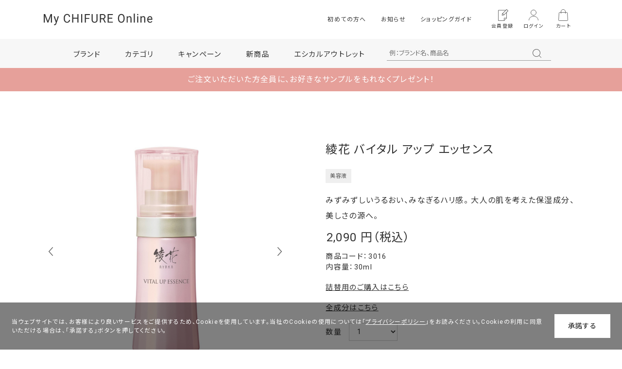

--- FILE ---
content_type: text/html; charset=utf-8
request_url: https://onlineshop.chifure-group.jp/shop/g/g3016/
body_size: 17740
content:
<!DOCTYPE html>
<html data-browse-mode="P" lang="ja" >
<head>
<meta charset="UTF-8">
<title>綾花 バイタル アップ エッセンス: 綾花｜My CHIFURE Online</title>
<link rel="canonical" href="https://onlineshop.chifure-group.jp/shop/g/g3016/">


<meta name="description" content="ちふれグループの公式通販サイトMy CHIFURE Online「綾花 バイタル アップ エッセンス」ページ。税込5500円以上お買い上げで送料無料！あなたにぴったりのアイテムがきっと見つかります。">
<meta name="keywords" content="3016,綾花 バイタル アップ エッセンス,通販,通信販売,オンラインショップ,買い物,ショッピング">

<meta name="wwwroot" content="" />
<meta name="rooturl" content="https://onlineshop.chifure-group.jp" />
<meta name="viewport" content="width=1200">
<link rel="stylesheet" type="text/css" href="https://ajax.googleapis.com/ajax/libs/jqueryui/1.12.1/themes/ui-lightness/jquery-ui.min.css">
<link rel="stylesheet" type="text/css" href="/css/sys/reset.css">
<link rel="stylesheet" type="text/css" href="/css/sys/base.css">

<link rel="stylesheet" type="text/css" href="/css/sys/base_form.css" >
<link rel="stylesheet" type="text/css" href="/css/sys/base_misc.css" >
<link rel="stylesheet" type="text/css" href="/css/sys/layout.css" >
<link rel="stylesheet" type="text/css" href="/css/sys/block_icon_image.css"  >
<link rel="stylesheet" type="text/css" href="/css/sys/block_common.css" >
<link rel="stylesheet" type="text/css" href="/css/sys/block_customer.css" >
<link rel="stylesheet" type="text/css" href="/css/sys/block_goods.css" >
<link rel="stylesheet" type="text/css" href="/css/sys/block_order.css" >
<link rel="stylesheet" type="text/css" href="/css/sys/block_misc.css" >
<link rel="stylesheet" type="text/css" href="/css/sys/block_store.css" >
<link rel="stylesheet" type="text/css" href="/css/sys/block_no_code_cms.css" >
<script src="https://ajax.googleapis.com/ajax/libs/jquery/3.7.1/jquery.min.js" ></script>
<script src="https://ajax.googleapis.com/ajax/libs/jqueryui/1.14.1/jquery-ui.min.js?ver=20251201" ></script>


    <script src="https://code.jquery.com/jquery-migrate-1.4.1.min.js"></script>

<script src="/lib/jquery.cookie.js" ></script>
<script src="/lib/jquery.balloon.js" ></script>
<script src="/lib/goods/jquery.tile.min.js" ></script>
<script src="/lib/modernizr-custom.js" ></script>
<script src="/js/sys/tmpl.js" ></script>
<script src="/js/sys/msg.js?ver=20240731" ></script>
<script src="/js/sys/sys.js" ></script>
<script src="/js/sys/common.js" ></script>
<script src="/js/sys/search_suggest.js" ></script>
<script src="/js/sys/ui.js" ></script>



<script>
	if (window.location.href.includes('/shop/cart/cart.aspx')) {
		let url = new URL(window.location.href);
		url.search = '';
		window.history.replaceState({}, document.title, url.toString());
    }
</script>


<script src="https://lightning-recommend.io/js/main.js" id="l-recommend" data-tenant="chifure" ></script>
<script type="application/l-recommend">
    {
        "setting": {
            "defaultLoading": "lazy",
            "display": true,
            "tracking": true
        },
        "userInfo": {
            "rank": "0"
        }
    }
</script>



<!-- Google Tag Manager -->
<script>(function(w,d,s,l,i){w[l]=w[l]||[];w[l].push({'gtm.start':
new Date().getTime(),event:'gtm.js'});var f=d.getElementsByTagName(s)[0],
j=d.createElement(s),dl=l!='dataLayer'?'&l='+l:'';j.async=true;j.src=
'https://www.googletagmanager.com/gtm.js?id='+i+dl;f.parentNode.insertBefore(j,f);
})(window,document,'script','dataLayer','GTM-PX4JSSRD');</script>
<!-- End Google Tag Manager -->

<!-- User Heat Tag -->
<script type="text/javascript">
(function(add, cla){window['UserHeatTag']=cla;window[cla]=window[cla]||function(){(window[cla].q=window[cla].q||[]).push(arguments)},window[cla].l=1*new Date();var ul=document.createElement('script');var tag = document.getElementsByTagName('script')[0];ul.async=1;ul.src=add;tag.parentNode.insertBefore(ul,tag);})('//uh.nakanohito.jp/uhj2/uh.js', '_uhtracker');_uhtracker({id:'uhjXQqdnYO'});
</script>
<!-- End User Heat Tag -->

<link rel="preconnect" href="https://fonts.googleapis.com">
<link rel="preconnect" href="https://fonts.gstatic.com" crossorigin>
<link href="https://fonts.googleapis.com/css2?family=Noto+Sans+JP:wght@400;500;600;700&family=Noto+Serif+JP:wght@400;500;600;700&family=Roboto:ital,wght@0,300;0,400;0,500;0,700;1,300;1,400;1,500;1,700&display=swap" rel="stylesheet">
<script src="/js/usr/campaign.js?ver=1114"></script>

<link rel="stylesheet" type="text/css" href="//cdn.jsdelivr.net/npm/slick-carousel@1.8.1/slick/slick.css">
<link rel="stylesheet" type="text/css" href="//cdn.jsdelivr.net/npm/slick-carousel@1.8.1/slick/slick-theme.css">
<link rel="stylesheet" type="text/css" href="/css/usr/base.css">
<link rel="stylesheet" type="text/css" href="/css/usr/layout.css">
<link rel="stylesheet" type="text/css" href="/css/usr/block.css?ver=04161">
<link rel="stylesheet" type="text/css" href="/css/usr/user.css?ver=1003">

<script type="text/javascript" src="//cdn.jsdelivr.net/npm/slick-carousel@1.8.1/slick/slick.min.js"></script>
<script src="/js/usr/tmpl.js"></script>
<script src="/js/usr/msg.js"></script>
<script src="/js/usr/generatecontents.js"></script>
<script src="/js/usr/user.js?ver=10212"></script>
<script src="/js/usr/side_topics.js?ver=1114"></script>
<script src="/js/usr/top.js"></script>
<link rel="SHORTCUT ICON" href="/favicon.ico">


<script src="/js/usr/goods.js?ver=0730" defer></script>
<!-- etm meta -->
<meta property="etm:device" content="desktop" />
<meta property="etm:page_type" content="goods" />
<meta property="etm:cart_item" content="[]" />
<meta property="etm:attr" content="" />
<meta property="etm:goods_detail" content="{&quot;goods&quot;:&quot;3016&quot;,&quot;category&quot;:&quot;6010&quot;,&quot;name&quot;:&quot;綾花 バイタル アップ エッセンス&quot;,&quot;variation_name1&quot;:&quot;&quot;,&quot;variation_name2&quot;:&quot;&quot;,&quot;item_code&quot;:&quot;4580080660166&quot;,&quot;backorder_fg&quot;:&quot;1&quot;,&quot;s_dt&quot;:&quot;&quot;,&quot;f_dt&quot;:&quot;&quot;,&quot;release_dt&quot;:&quot;&quot;,&quot;regular&quot;:&quot;0&quot;,&quot;set_fg&quot;:&quot;0&quot;,&quot;stock_status&quot;:&quot;1&quot;,&quot;price&quot;:&quot;2090&quot;,&quot;sale_fg&quot;:&quot;false&quot;,&quot;brand&quot;:&quot;&quot;,&quot;brand_name&quot;:&quot;&quot;,&quot;category_name&quot;:&quot;バイタルアップシリーズ&quot;,&quot;category_code1&quot;:&quot;60&quot;,&quot;category_name1&quot;:&quot;綾花&quot;,&quot;category_code2&quot;:&quot;6010&quot;,&quot;category_name2&quot;:&quot;バイタルアップシリーズ&quot;,&quot;category_code3&quot;:&quot;6010&quot;,&quot;category_name3&quot;:&quot;バイタルアップシリーズ&quot;,&quot;category_code4&quot;:&quot;6010&quot;,&quot;category_name4&quot;:&quot;バイタルアップシリーズ&quot;}" />
<meta property="etm:goods_keyword" content="[{&quot;goods&quot;:&quot;3016&quot;,&quot;stock&quot;:&quot;3016&quot;},{&quot;goods&quot;:&quot;3016&quot;,&quot;stock&quot;:&quot;4580080660166&quot;},{&quot;goods&quot;:&quot;3016&quot;,&quot;stock&quot;:&quot;アップ&quot;},{&quot;goods&quot;:&quot;3016&quot;,&quot;stock&quot;:&quot;あやか&quot;},{&quot;goods&quot;:&quot;3016&quot;,&quot;stock&quot;:&quot;うるおい&quot;},{&quot;goods&quot;:&quot;3016&quot;,&quot;stock&quot;:&quot;エイジングケア&quot;},{&quot;goods&quot;:&quot;3016&quot;,&quot;stock&quot;:&quot;エッセンス&quot;},{&quot;goods&quot;:&quot;3016&quot;,&quot;stock&quot;:&quot;バイタル&quot;},{&quot;goods&quot;:&quot;3016&quot;,&quot;stock&quot;:&quot;バイタルアップエッセンス&quot;},{&quot;goods&quot;:&quot;3016&quot;,&quot;stock&quot;:&quot;バイタルアップシリーズ&quot;},{&quot;goods&quot;:&quot;3016&quot;,&quot;stock&quot;:&quot;ハリ・毛穴（スキンケア）&quot;},{&quot;goods&quot;:&quot;3016&quot;,&quot;stock&quot;:&quot;綾花&quot;},{&quot;goods&quot;:&quot;3016&quot;,&quot;stock&quot;:&quot;綾花バイタルアップエッセンス&quot;},{&quot;goods&quot;:&quot;3016&quot;,&quot;stock&quot;:&quot;綾香&quot;},{&quot;goods&quot;:&quot;3016&quot;,&quot;stock&quot;:&quot;乾燥&quot;},{&quot;goods&quot;:&quot;3016&quot;,&quot;stock&quot;:&quot;彩花&quot;},{&quot;goods&quot;:&quot;3016&quot;,&quot;stock&quot;:&quot;美容液&quot;}]" />
<meta property="etm:goods_event" content="[{&quot;event&quot;:&quot;10&quot;,&quot;name&quot;:&quot;スキンケア&quot;,&quot;goods&quot;:&quot;3016&quot;},{&quot;event&quot;:&quot;1017&quot;,&quot;name&quot;:&quot;美容液&quot;,&quot;goods&quot;:&quot;3016&quot;}]" />
<meta property="etm:goods_genre" content="[{&quot;genre&quot;:&quot;1001&quot;,&quot;name&quot;:&quot;乾燥&quot;,&quot;goods&quot;:&quot;3016&quot;},{&quot;genre&quot;:&quot;1012&quot;,&quot;name&quot;:&quot;ハリ・毛穴（スキンケア）&quot;,&quot;goods&quot;:&quot;3016&quot;},{&quot;genre&quot;:&quot;1020&quot;,&quot;name&quot;:&quot;うるおい&quot;,&quot;goods&quot;:&quot;3016&quot;},{&quot;genre&quot;:&quot;1022&quot;,&quot;name&quot;:&quot;エイジングケア&quot;,&quot;goods&quot;:&quot;3016&quot;}]" />

<script src="/js/sys/goods_ajax_cart.js"></script>
<script src="/js/sys/goods_ajax_bookmark.js"></script>
<script src="/js/sys/goods_ajax_quickview.js"></script>

<!-- Global site tag (gtag.js) - Google Analytics -->
<script async src="https://www.googletagmanager.com/gtag/js?id=G-K7CR2KS498"></script>
<script>
  const trackingcode = "G-K7CR2KS498";
  window.dataLayer = window.dataLayer || [];
  function gtag(){dataLayer.push(arguments);}
  gtag('js', new Date());
  
    gtag('config', trackingcode, { user_id: null });
  
</script>




<script src="/js/sys/cart_send_qty.js" defer></script>





<script type="text/javascript" src="/js/sys/goods_list_ajax_bookmark.js" defer></script>


</head>
<body class="page-goods" >




<div class="wrapper">
	
		
		
				<div class="header-wrap">
<header id="header" class="pane-header">
<div class="inner">
<div class="container">

<div class="sp-gnav-outside"></div>
<div class="block-header-logo">
<div id="hbg">
<div class="hbg-lines">
<span></span>
<span></span>
<span></span>
</div>
</div>
<a class="block-header-logo--link" href="https://onlineshop.chifure-group.jp/shop/default.aspx"><img class="block-header-logo--img" alt="My CHIFURE Online" src="/img/usr/common/logo.svg"></a>
</div>

<nav id="sp-gnav">
<!-- 検索窓 -->
<div class="search">
<div class="block-global-search">
<form name="frmSearch" method="get" action="/shop/goods/search.aspx">
<input type="hidden" name="search" value="x">
<input class="block-global-search--keyword js-suggest-search" type="text" value="" tabindex="1" id="keyword" placeholder="例：ブランド名、商品名" title="商品を検索する" name="keyword" data-suggest-submit="on" autocomplete="off">
<button class="block-global-search--submit btn btn-default" type="submit" tabindex="1" name="search" value="search"><div class="block-icon-image-double-small block-icon-image--search"></div></button>
</form>
</div>
</div>
<!-- ブランド -->
<div class="sp-nav-cont">
<div class="accordion add-mark sp-nav-accordion">
<dl>
<dt class="parent">ブランド</dt>
<dd>
<ul class="layer">
<li>
<a href="/shop/chifure/c/c10/">ちふれ</a>
</li>
<li>
<a href="/shop/ayaka/c/c60/">綾花</a>
</li>
<li>
<a href="/shop/uruhadami/c/c70/">潤肌実</a>
</li>
<li>
<a href="/shop/hikarimirai/c/c50/">HIKARIMIRAI</a>
</li>
<li>
<a href="/shop/doorganic/c/c20/">do organic</a>
</li>
<li>
<a href="/shop/donatural/c/c40/">do natural</a>
</li>
<li>
<a href="/shop/beautyuptool/c/c80/">BEAUTY UP TOOL</a>
</li>
</ul>
</dd>
</dl>
</div>
</div>
<!-- カテゴリ -->
<div class="sp-nav-cont">
<div class="accordion add-mark sp-nav-accordion">
<dl>
<dt class="parent">カテゴリ</dt>
<dd class="accordion add-mark sp-nav-accordion">
<dl>
<dt class="layer-parent">スキンケア</dt>
<dd>
<ul class="layer">
<li>
<a href="/shop/sccleansing/e/e1010/">クレンジング</a>
</li>
<li>
<a href="/shop/scfacewash/e/e1011/">洗顔</a>
</li>
<li>
<a href="/shop/scskinfreshener/e/e1012/">ふきとり化粧水</a>
</li>
<li>
<a href="/shop/scspecialcare/e/e1013/">マッサージ・パック</a>
</li>
<li>
<a href="/shop/scskinlotion/e/e1014/">化粧水</a>
</li>
<li>
<a href="/shop/scmilkylotion/e/e1015/">乳液</a>
</li>
<li>
<a href="/shop/scmoisturecream/e/e1016/">保湿クリーム</a>
</li>
<li>
<a href="/shop/scessence/e/e1017/">美容液</a>
</li>
<li>
<a href="/shop/sceyecare/e/e1018/">目もとケア</a>
</li>
<li>
<a href="/shop/scessentialoil/e/e1019/">美容オイル</a>
</li>
<li>
<a href="/shop/scallinone/e/e1020/">オールインワン</a>
</li>
<li>
<a href="/shop/scsunscreen/e/e1021/">日やけ止め</a>
</li>
<li>
<a href="/shop/sclipcare/e/e1022/">リップケア</a>
</li>
<li>
<a href="/shop/scset/e/e1023/">セット</a>
</li>
</ul>
</dd>
<dt class="layer-parent">ベースメイク</dt>
<dd>
<ul class="layer">
<li>
<a href="/shop/bmmakeupbase/e/e2010/">化粧下地</a>
</li>
<li>
<a href="/shop/bmfoundation/e/e2020/">ファンデーション</a>
</li>
<li>
<a href="/shop/bmbbcream/e/e2030/">BBクリーム</a>
</li>
<li>
<a href="/shop/bmconcealer/e/e2040/">コンシーラー</a>
</li>
<li>
<a href="/shop/bmfacepowder/e/e2050/">フェイスパウダー</a>
</li>
</ul>
</dd>
<dt class="layer-parent">ポイントメイク</dt>
<dd>
<ul class="layer">
<li>
<a href="/shop/pmeyecolor/e/e3010/">アイシャドウ</a>
</li>
<li>
<a href="/shop/pmeyeliner/e/e3020/">アイライナー</a>
</li>
<li>
<a href="/shop/pmmascara/e/e3030/">マスカラ</a>
</li>
<li>
<a href="/shop/pmeyebrow/e/e3040/">アイブロウ</a>
</li>
<li>
<a href="/shop/pmcheek/e/e3050/">チーク</a>
</li>
<li>
<a href="/shop/pmshadinghighlight/e/e3060/">シェーディング・ハイライト</a>
</li>
<li>
<a href="/shop/pmlip/e/e3070/">口紅・リップカラー</a>
</li>
<li>
<a href="/shop/pmnail/e/e3080/">ネイル</a>
</li>
</ul>
</dd>
<dt class="layer-parent">小物・雑貨</dt>
<dd>
<ul class="layer">
<li>
<a href="/shop/gcotton/e/e4010/">コットンパフ</a>
</li>
<li>
<a href="/shop/gcompactcase/e/e4020/">コンパクト・ケース</a>
</li>
<li>
<a href="/shop/gspongepuff/e/e4030/">スポンジ・パフ</a>
</li>
<li>
<a href="/shop/gbrushchip/e/e4040/">ブラシ・チップ</a>
</li>
<li>
<a href="/shop/gmakeuptools/e/e4050/">その他メイクアップツール</a>
</li>
</ul>
</dd>
<dt class="layer-parent">ボディケア</dt>
<dd>
<ul class="layer">
<li>
<a href="/shop/bcbodycare/e/e5010/">ボディケア</a>
</li>
<li>
<a href="/shop/bchaircare/e/e5020/">ヘアケア</a>
</li>
</ul>
</dd>
<dt class="layer-parent">フレグランス</dt>
<dd>
<ul class="layer">
<li>
<a href="/shop/ffragrance/e/e6010/">フレグランス</a>
</li>
</ul>
</dd>
</dl>
</dd>
</dl>
</div>
</div>
<!-- 肌悩み・状態 -->
<div class="sp-nav-cont">
<div class="accordion add-mark sp-nav-accordion">
<dl>
<dt class="parent">肌悩み・状態</dt>
<dd class="accordion add-mark sp-nav-accordion">
<dl>
<dt class="layer-parent">肌悩み</dt>
<dd>
<ul class="layer">
<li>
<a href="/shop/skdry/r/r1001/">乾燥</a>
</li>
<li>
<a href="/shop/skroughskin/r/r1002/">肌あれ</a>
</li>
<li>
<a href="/shop/skstiff/r/r1003/">ごわつき・角栓</a>
</li>
<li>
<a href="/shop/skskintexture/r/r1004/">キメ</a>
</li>
<li>
<a href="/shop/skclarity/r/r1005/">くすみ・透明感のなさ</a>
</li>
<li>
<a href="/shop/skspotsskin/r/r1006/">シミ・ソバカス（スキンケア）</a>
</li>
<li>
<a href="/shop/skspotscover/r/r1007/">シミ・ソバカス（ベースメイク）</a>
</li>
<li>
<a href="/shop/sksunburn/r/r1008/">日やけ</a>
</li>
<li>
<a href="/shop/skwrinkles/r/r1009/">シワ</a>
</li>
<li>
<a href="/shop/skdrywrinkles/r/r1010/">乾燥による小ジワ</a>
</li>
<li>
<a href="/shop/sksebum/r/r1011/">テカり・皮脂による化粧くずれ</a>
</li>
<li>
<a href="/shop/skfirmness/r/r1012/">ハリ・毛穴（スキンケア）</a>
</li>
<li>
<a href="/shop/skporescover/r/r1013/">毛穴（ベースメイク）</a>
</li>
<li>
<a href="/shop/skporescare/r/r1014/">黒ずみ・毛穴よごれ</a>
</li>
<li>
<a href="/shop/sksallow/r/r1015/">血色感・クマ</a>
</li>
<li>
<a href="/shop/skacne/r/r1016/">ニキビ</a>
</li>
<li>
<a href="/shop/skeyes/r/r1017/">目もと</a>
</li>
</ul>
</dd>
<dt class="layer-parent">目的</dt>
<dd>
<ul class="layer">
<li>
<a href="/shop/skmoisture/r/r1020/">うるおい</a>
</li>
<li>
<a href="/shop/skbrightening/r/r1021/">美白</a>
</li>
<li>
<a href="/shop/skaging/r/r1022/">エイジングケア</a>
</li>
<li>
<a href="/shop/skconvergence/r/r1023/">引き締め・収れん</a>
</li>
</ul>
</dd>
</dl>
</dd>
</dl>
</div>
</div>
<!-- TOPICS -->
<div class="sp-nav-cont">
<div class="common-cont-area">
<h2 class="top-ttl">TOPICS<span>おすすめのトピックス</span></h2>
<ul class="sp-nav-topics">
<li>
<a href="/shop/pg/1all20240301/">
<img src="/img/usr/top/bnr_hbg_topics_renewal_campaign.jpg" alt="オンラインショップ リニューアル！お得なキャンペーン実施中">
</a>
</li>
<li>
<a href="/shop/pg/12404allmothersday307/">
<img src="/img/usr/top/topics_2404allmothersday307.jpg" alt="2024年母の日キャンペーン実施中">
</a>
</li>
</ul>
</div>
</div>
<!-- ショッピングガイド -->
<div class="sp-nav-cont">
<div class="accordion add-mark sp-nav-accordion">
<dl>
<dt class="parent">ショッピングガイド</dt>
<dd>
<ul class="layer">
<li>
<a href="/shop/pages/guidemembership.aspx">会員登録の方法について</a>
</li>
<li>
<a href="/shop/pages/guide.aspx">ご注文方法について</a>
</li>
<li>
<a href="/shop/pages/guidepayment.aspx">お支払い方法について</a>
</li>
<li>
<a href="/shop/pages/guideshipping.aspx">お届け・送料について</a>
</li>
<li>
<a href="/shop/pages/guidereturn.aspx">キャンセル・返品・交換について</a>
</li>
<li>
<a href="/shop/pages/guidepoint.aspx">オンラインショップポイントについて</a>
</li>
</ul>
</dd>
</dl>
</div>
</div>
<!-- よくあるご質問・お問い合わせ -->
<div class="sp-nav-cont">
<div class="accordion add-mark sp-nav-accordion">
<dl>
<dt class="parent">よくあるご質問・お問い合わせ</dt>
<dd>
<ul class="layer">
<li>
<a href="/shop/pages/faq.aspx">よくあるご質問</a>
</li>
<li>
<a href="/shop/pages/contact.aspx">お問い合わせ</a>
</li>
</ul>
</dd>
</dl>
</div>
</div>
<!-- マイページ -->
<div class="sp-nav-cont">
<div class="parent">
<a href="/shop/customer/menu.aspx">マイページ</a>
</div>
</div>
<!-- 初めての方へ -->
<div class="sp-nav-cont">
<div class="parent">
<a href="/shop/pages/welcome.aspx">初めての方へ<span class="icon"><img src="/img/usr/common/icon_welcome.svg"></span></a>
</div>
</div>
<!-- 企業情報 -->
<div class="sp-nav-cont">
<div class="parent">
<a href="https://www.chifuregrp.co.jp/index.html">企業情報</a>
</div>
</div>
<!-- 企業情報 -->
<div class="sp-nav-cont sp-nav-cont-sns top-sns-list">
<div class="common-cont-area">
<h2 class="top-ttl">SNS<span>各ブランドSNSのご紹介</span></h2>
<ul>
<li class="sns-chifure">
<dl>
<dt>
<img src="/img/usr/common/logo_chifure.svg" alt="ちふれ">
</dt>
<dd>
<a href="https://www.instagram.com/chifure_official/" target="_blank"><img src="/img/usr/common/sns_icon_instagram.svg" alt="ちふれ公式Instagram"></a>
<a href="https://twitter.com/chifureofficial" target="_blank"><img src="/img/usr/common/sns_icon_x.svg" alt="ちふれ公式X"></a>
</dd>
</dl>
</li>
<li class="sns-ayaka">
<dl>
<dt>
<img src="/img/usr/common/logo_ayaka.svg" alt="綾花">
</dt>
<dd>
<a href="https://www.instagram.com/ayaka.cosmetics_official/" target="_blank"><img src="/img/usr/common/sns_icon_instagram.svg" alt="綾花公式Instagram"></a>
</dd>
</dl>
</li>
<li class="sns-hm">
<dl>
<dt>
<img src="/img/usr/common/logo_hm.svg" alt="HIKARIMIRAI">
</dt>
<dd>
<a href="https://www.instagram.com/hikarimirai_beauty/" target="_blank"><img src="/img/usr/common/sns_icon_instagram.svg" alt="HIKARIMIRAI公式Instagram"></a>
</dd>
</dl>
</li>
<li class="sns-do">
<dl>
<dt>
<img src="/img/usr/common/logo_do.svg" alt="do organic">
</dt>
<dd>
<a href="https://www.instagram.com/doorganic/" target="_blank"><img src="/img/usr/common/sns_icon_instagram.svg" alt="do organic公式Instagram"></a>
</dd>
</dl>
</li>
<li class="sns-dn">
<dl>
<dt>
<img src="/img/usr/common/logo_dn.svg" alt="do natural">
</dt>
<dd>
<a href="https://www.instagram.com/donatural/" target="_blank"><img src="/img/usr/common/sns_icon_instagram.svg" alt="do natural公式Instagram"></a>
</dd>
</dl>
</li>
</ul>
</div>
</div>
</nav>

<div class="block-headernav">
<ul class="block-headernav--item-list">
<li class="no-icon pc">
<a href="/shop/pages/welcome.aspx">
初めての方へ
</a>
</li>
<li class="no-icon pc">
<a href="/shop/pc/0news/">
お知らせ
</a>
</li>
<li class="no-icon pc">
<a href="/shop/pages/guidemembership.aspx">
ショッピングガイド
</a>
</li>
<li class="sign-up pc">
<a href="/shop/customer/entry.aspx">
<div class="block-icon-image--flex">
<div class="block-icon-image-small block-icon-image--sign-up"></div>
<div class="block-icon-image--flex-cell">会員登録</div>
</div>
</a>
</li>
<li class="login pc">
<a href="/shop/customer/menu.aspx">
<div class="block-icon-image--flex">
<div class="block-icon-image-small block-icon-image--sign-in"></div>
<div class="block-icon-image--flex-cell">ログイン</div>
</div>
</a>
</li>
<li class="member sp">
<div class="block-button" id="header_member_trigger">
ログイン・会員登録
</div>
<div class="block-member">
<div class="block-member-buttons">
<a href="/shop/customer/entryonetimepasswordsend.aspx" class="block-member-button black half">新規会員登録</a>
<a href="/shop/customer/menu.aspx" class="block-member-button white half">ログイン</a>
</div>
</div>
</li>
<li class="cart">
<a href="/shop/cart/cart.aspx">
<span class="block-headernav--cart-count js-cart-count"></span>
<div class="block-icon-image--flex">
<div class="block-icon-image-small block-icon-image--shopping-cart"></div>
<div class="block-icon-image--flex-cell">カート</div>
</div>
</a>

</li>
</ul>
</div>
</div><!-- .container -->
</div><!-- .inner -->
</header><!-- .pane-header -->
				
					<nav class="pane-globalnav">
<div class="inner">
<div class="container">
<div class="block-globalnav">
<ul class="block-globalnav--item-list">
<li>
<a href="/shop/pages/brand.aspx" class="parent">
<div class="block-icon-image--flex">
<div class="block-icon-image-small block-icon-image--brand"></div>
<div class="block-icon-image--flex-cell">ブランド</div>
</div>
</a>
<div class="megamenu-cont">
<dl>
<dt class="megamenu-main-ttl">
<p class="en">BRAND</p>
<p class="ja">ブランドから探す</p>
</dt>
<dd class="megamenu-cont-list">
<ul class="megamenu-cont-list-brand">
<li>
<a href="/shop/chifure/c/c10/">
<figure><img src="/img/usr/common/megamenu_chifure.png" alt="ちふれ"></figure>
</a>
</li>
<li>
<a href="/shop/ayaka/c/c60/">
<figure><img src="/img/usr/common/megamenu_ayaka.png" alt="綾花"></figure>
</a>
</li>
<li>
<a href="/shop/uruhadami/c/c70/">
<figure><img src="/img/usr/common/megamenu_uruhadami.png" alt="潤肌実"></figure>
</a>
</li>
<li>
<a href="/shop/hikarimirai/c/c50/">
<figure><img src="/img/usr/common/megamenu_hm.png" alt="HIKARIMIRAI"></figure>
</a>
</li>
<li>
<a href="/shop/doorganic/c/c20/">
<figure><img src="/img/usr/common/megamenu_do.png" alt="do organic"></figure>
</a>
</li>
<li>
<a href="/shop/donatural/c/c40/">
<figure><img src="/img/usr/common/megamenu_dn.png" alt="do natural"></figure>
</a>
</li>
<li>
<a href="/shop/beautyuptool/c/c80/">
<figure><img src="/img/usr/common/megamenu_but.png" alt="BEAUTY UP TOOL"></figure>
</a>
</li>
</ul>
</dd>
</dl>
</div>
</li>
<li>
<a href="/shop/pages/category.aspx" class="parent">
<div class="block-icon-image--flex">
<div class="block-icon-image-small block-icon-image--category"></div>
<div class="block-icon-image--flex-cell">カテゴリ</div>
</div>
</a>
<div class="megamenu-cont">
<dl>
<dt class="megamenu-main-ttl">
<p class="en">CATEGORY</p>
<p class="ja">カテゴリから探す</p>
</dt>
<dd class="megamenu-cont-list">
<ul class="megamenu-cont-list-category">
<li class="megamenu-cont-list-category-group">
<ul class="category-list">
<li>
<p class="category-ttl"><a href="/shop/skincare/e/e10/">スキンケア</a></p>
<ul class="category-child-list">
<li>
<a href="/shop/sccleansing/e/e1010/">
<figure><img src="/img/usr/common/category_icon01_01.svg" alt="クレンジング"></figure>
<span>クレンジング</span>
</a>
</li>
<li>
<a href="/shop/scfacewash/e/e1011/">
<figure><img src="/img/usr/common/category_icon01_02.svg" alt="洗顔"></figure>
<span>洗顔</span>
</a>
</li>
<li>
<a href="/shop/scskinfreshener/e/e1012/">
<figure><img src="/img/usr/common/category_icon01_03.svg" alt="ふきとり化粧水"></figure>
<span>ふきとり化粧水</span>
</a>
</li>
<li>
<a href="/shop/scspecialcare/e/e1013/">
<figure><img src="/img/usr/common/category_icon01_04.svg" alt="マッサージ・パック"></figure>
<span>マッサージ・パック</span>
</a>
</li>
<li>
<a href="/shop/scskinlotion/e/e1014/">
<figure><img src="/img/usr/common/category_icon01_05.svg" alt="化粧水"></figure>
<span>化粧水</span>
</a>
</li>
<li>
<a href="/shop/scmilkylotion/e/e1015/">
<figure><img src="/img/usr/common/category_icon01_06.svg" alt="乳液"></figure>
<span>乳液</span>
</a>
</li>
<li>
<a href="/shop/scmoisturecream/e/e1016/">
<figure><img src="/img/usr/common/category_icon01_07.svg" alt="保湿クリーム"></figure>
<span>保湿クリーム</span>
</a>
</li>
<li>
<a href="/shop/scessence/e/e1017/">
<figure><img src="/img/usr/common/category_icon01_08.svg" alt="美容液"></figure>
<span>美容液</span>
</a>
</li>
<li>
<a href="/shop/sceyecare/e/e1018/">
<figure><img src="/img/usr/common/category_icon01_09.svg" alt="目もとケア"></figure>
<span>目もとケア</span>
</a>
</li>
<li>
<a href="/shop/scessentialoil/e/e1019/">
<figure><img src="/img/usr/common/category_icon01_10.svg" alt="美容オイル"></figure>
<span>美容オイル</span>
</a>
</li>
<li>
<a href="/shop/scallinone/e/e1020/">
<figure><img src="/img/usr/common/category_icon01_11.svg" alt="オールインワン"></figure>
<span>オールインワン</span>
</a>
</li>
<li>
<a href="/shop/scsunscreen/e/e1021/">
<figure><img src="/img/usr/common/category_icon01_12.svg" alt="日やけ止め"></figure>
<span>日やけ止め</span>
</a>
</li>
<li>
<a href="/shop/sclipcare/e/e1022/">
<figure><img src="/img/usr/common/category_icon01_13.svg" alt="リップケア"></figure>
<span>リップケア</span>
</a>
</li>
<li>
<a href="/shop/scset/e/e1023/">
<figure><img src="/img/usr/common/category_icon01_14.svg" alt="セット"></figure>
<span>セット</span>
</a>
</li>
</ul>
</li>
</ul>
</li>
<li class="megamenu-cont-list-category-group">
<ul class="category-list">
<li>
<p class="category-ttl"><a href="/shop/basemake/e/e20/">ベースメイク</a></p>
<ul class="category-child-list">
<li>
<a href="/shop/bmmakeupbase/e/e2010/">
<figure><img src="/img/usr/common/category_icon02_01.svg" alt="化粧下地"></figure>
<span>化粧下地</span>
</a>
</li>
<li>
<a href="/shop/bmfoundation/e/e2020/">
<figure><img src="/img/usr/common/category_icon02_02.svg" alt="ファンデーション"></figure>
<span>ファンデーション</span>
</a>
</li>
<li>
<a href="/shop/bmbbcream/e/e2030/">
<figure><img src="/img/usr/common/category_icon02_03.svg" alt="BBクリーム"></figure>
<span>BBクリーム</span>
</a>
</li>
<li>
<a href="/shop/bmconcealer/e/e2040/">
<figure><img src="/img/usr/common/category_icon02_04.svg" alt="コンシーラー"></figure>
<span>コンシーラー</span>
</a>
</li>
<li>
<a href="/shop/bmfacepowder/e/e2050/">
<figure><img src="/img/usr/common/category_icon02_05.svg" alt="フェイスパウダー"></figure>
<span>フェイスパウダー</span>
</a>
</li>
</ul>
</li>
</ul>
<ul class="category-list">
<li>
<p class="category-ttl"><a href="/shop/pointmake/e/e30/">ポイントメイク</a></p>
<ul class="category-child-list">
<li>
<a href="/shop/pmeyecolor/e/e3010/">
<figure><img src="/img/usr/common/category_icon03_01.svg" alt="アイシャドウ"></figure>
<span>アイシャドウ</span>
</a>
</li>
<li>
<a href="/shop/pmeyeliner/e/e3020/">
<figure><img src="/img/usr/common/category_icon03_02.svg" alt="アイライナー"></figure>
<span>アイライナー</span>
</a>
</li>
<li>
<a href="/shop/pmmascara/e/e3030/">
<figure><img src="/img/usr/common/category_icon03_03.svg" alt="マスカラ"></figure>
<span>マスカラ</span>
</a>
</li>
<li>
<a href="/shop/pmeyebrow/e/e3040/">
<figure><img src="/img/usr/common/category_icon03_04.svg" alt="アイブロウ"></figure>
<span>アイブロウ</span>
</a>
</li>
<li>
<a href="/shop/pmcheek/e/e3050/">
<figure><img src="/img/usr/common/category_icon03_05.svg" alt="チーク"></figure>
<span>チーク</span>
</a>
</li>
<li>
<a href="/shop/pmshadinghighlight/e/e3060/">
<figure><img src="/img/usr/common/category_icon03_06.svg" alt="シェーディング・ハイライト"></figure>
<span>シェーディング・ハイライト</span>
</a>
</li>
<li>
<a href="/shop/pmlip/e/e3070/">
<figure><img src="/img/usr/common/category_icon03_07.svg" alt="口紅・リップカラー"></figure>
<span>口紅・リップカラー</span>
</a>
</li>
<li>
<a href="/shop/pmnail/e/e3080/">
<figure><img src="/img/usr/common/category_icon03_08.svg" alt="ネイル"></figure>
<span>ネイル</span>
</a>
</li>
</ul>
</li>
</ul>
</li>
<li class="megamenu-cont-list-category-group">
<ul class="category-list">
<li>
<p class="category-ttl"><a href="/shop/makeupgoods/e/e40/">小物・雑貨</a></p>
<ul class="category-child-list">
<li>
<a href="/shop/gcotton/e/e4010/">
<figure><img src="/img/usr/common/category_icon04_01.svg" alt="コットンパフ"></figure>
<span>コットンパフ</span>
</a>
</li>
<li>
<a href="/shop/gcompactcase/e/e4020/">
<figure><img src="/img/usr/common/category_icon04_02.svg" alt="コンパクト・ケース"></figure>
<span>コンパクト・ケース</span>
</a>
</li>
<li>
<a href="/shop/gspongepuff/e/e4030/">
<figure><img src="/img/usr/common/category_icon04_03.svg" alt="スポンジ・パフ"></figure>
<span>スポンジ・パフ</span>
</a>
</li>
<li>
<a href="/shop/gbrushchip/e/e4040/">
<figure><img src="/img/usr/common/category_icon04_04.svg" alt="ブラシ・チップ"></figure>
<span>ブラシ・チップ</span>
</a>
</li>
<li>
<a href="/shop/gmakeuptools/e/e4050/">
<figure><img src="/img/usr/common/category_icon04_05.svg" alt="その他メイクアップツール"></figure>
<span>その他メイクアップツール</span>
</a>
</li>
</ul>
</li>
</ul>
<ul class="category-list">
<li>
<p class="category-ttl"><a href="/shop/bodycare/e/e50/">ボディケア</a></p>
<ul class="category-child-list">
<li>
<a href="/shop/bcbodycare/e/e5010/">
<figure><img src="/img/usr/common/category_icon05_01.svg" alt="ボディケア"></figure>
<span>ボディケア</span>
</a>
</li>
<li>
<a href="/shop/bchaircare/e/e5020/">
<figure><img src="/img/usr/common/category_icon05_02.svg" alt="ヘアケア"></figure>
<span>ヘアケア</span>
</a>
</li>
</ul>
</li>
</ul>
<ul class="category-list">
<li>
<p class="category-ttl"><a href="/shop/fragrance/e/e60/">フレグランス</a></p>
<ul class="category-child-list">
<li>
<a href="/shop/ffragrance/e/e6010/">
<figure><img src="/img/usr/common/category_icon06_01.svg" alt="フレグランス"></figure>
<span>フレグランス</span>
</a>
</li>
</ul>
</li>
</ul>
</li>
</ul>
</dd>
</dl>
</div>
</li>
<li>
<a href="/shop/pc/0campaign/" class="parent">
<div class="block-icon-image--flex">
<div class="block-icon-image-small block-icon-image--campaign"></div>
<div class="block-icon-image--flex-cell">キャンペーン</div>
</div>
</a>
</li>
<li>
<a href="/shop/otnew/r/r3010/" class="parent">
<div class="block-icon-image--flex">
<div class="block-icon-image-small block-icon-image--newproducts"></div>
<div class="block-icon-image--flex-cell">新商品</div>
</div>
</a>
</li>
<li>
<a href="/shop/outlet/r/r3080/" class="parent">
<div class="block-icon-image--flex">
<div class="block-icon-image-small block-icon-image--ethical"></div>
<div class="block-icon-image--flex-cell">エシカルアウトレット</div>
</div>
</a>
</li>
<li class="sp">
<div class="block-icon-image--flex" id="header_search_trigger">
<div class="block-icon-image-small block-icon-image--search"></div>
<div class="block-icon-image--flex-cell">検索</div>
</div>
<div class="block-global-search">
<form name="frmSearch" method="get" action="/shop/goods/search.aspx">
<input type="hidden" name="search" value="x">
<input class="block-global-search--keyword js-suggest-search" type="text" value="" tabindex="1" id="keyword" placeholder="例：ブランド名、商品名" title="商品を検索する" name="keyword" data-suggest-submit="on" autocomplete="off">
<button class="block-global-search--submit btn btn-default" type="submit" tabindex="1" name="search" value="search"><div class="block-icon-image-double-small block-icon-image--search"></div></button>
</form>
</div>
</li>
<li class="pc">
<div class="block-global-search">
<form name="frmSearch" method="get" action="/shop/goods/search.aspx">
<input type="hidden" name="search" value="x">
<input class="block-global-search--keyword js-suggest-search" type="text" value="" tabindex="1" id="keyword" placeholder="例：ブランド名、商品名" title="商品を検索する" name="keyword" data-suggest-submit="on" autocomplete="off">
<button class="block-global-search--submit btn btn-default" type="submit" tabindex="1" name="search" value="search"><div class="block-icon-image-double-small block-icon-image--search"></div></button>
</form>
</div>
</li>
</ul>
</div>
</div><!-- .container -->
</div><!-- .inner -->
</nav><!-- .pane-globalnav -->
</div>
				
		
	
	
<div class="pane-topic-path">
	<div class="container">
		<div class="block-topic-path">
	<ul class="block-topic-path--list" id="bread-crumb-list" itemscope itemtype="https://schema.org/BreadcrumbList">
		<li class="block-topic-path--category-item block-topic-path--item__home" itemscope itemtype="https://schema.org/ListItem" itemprop="itemListElement">
	<a href="https://onlineshop.chifure-group.jp/shop/default.aspx" itemprop="item">
		<span itemprop="name">ホーム</span>
	</a>
	<meta itemprop="position" content="1" />
</li>

<li class="block-topic-path--category-item" itemscope itemtype="https://schema.org/ListItem" itemprop="itemListElement">
	&gt;
	<a href="https://onlineshop.chifure-group.jp/shop/c/c60/" itemprop="item">
		<span itemprop="name">綾花</span>
	</a>
	<meta itemprop="position" content="2" />
</li>


<li class="block-topic-path--category-item" itemscope itemtype="https://schema.org/ListItem" itemprop="itemListElement">
	&gt;
	<a href="https://onlineshop.chifure-group.jp/shop/c/c6010/" itemprop="item">
		<span itemprop="name">バイタルアップシリーズ</span>
	</a>
	<meta itemprop="position" content="3" />
</li>


<li class="block-topic-path--category-item block-topic-path--item__current" itemscope itemtype="https://schema.org/ListItem" itemprop="itemListElement">
	&gt;
	<a href="https://onlineshop.chifure-group.jp/shop/g/g3016/" itemprop="item">
		<span itemprop="name">綾花 バイタル アップ エッセンス</span>
	</a>
	<meta itemprop="position" content="4" />
</li>


	</ul>


	<ul class="block-topic-path--list" id="bread-crumb-list" itemscope itemtype="https://schema.org/BreadcrumbList">
		<li class="block-topic-path--genre-item block-topic-path--item__home" itemscope itemtype="https://schema.org/ListItem" itemprop="itemListElement">
	<a href="https://onlineshop.chifure-group.jp/shop/default.aspx" itemprop="item">
		<span itemprop="name">ホーム</span>
	</a>
	<meta itemprop="position" content="1" />
</li>

<li class="block-topic-path--genre-item" itemscope itemtype="https://schema.org/ListItem" itemprop="itemListElement">
	&gt;
	<a href="https://onlineshop.chifure-group.jp/shop/skincondition/r/r10/" itemprop="item">
		<span itemprop="name">肌悩み・状態</span>
	</a>
	<meta itemprop="position" content="2" />
</li>


<li class="block-topic-path--genre-item" itemscope itemtype="https://schema.org/ListItem" itemprop="itemListElement">
	&gt;
	<a href="https://onlineshop.chifure-group.jp/shop/skdry/r/r1001/" itemprop="item">
		<span itemprop="name">乾燥</span>
	</a>
	<meta itemprop="position" content="3" />
</li>


<li class="block-topic-path--genre-item block-topic-path--item__current" itemscope itemtype="https://schema.org/ListItem" itemprop="itemListElement">
	&gt;
	<a href="https://onlineshop.chifure-group.jp/shop/g/g3016/" itemprop="item">
		<span itemprop="name">綾花 バイタル アップ エッセンス</span>
	</a>
	<meta itemprop="position" content="4" />
</li>


	</ul>


	<ul class="block-topic-path--list" id="bread-crumb-list" itemscope itemtype="https://schema.org/BreadcrumbList">
		<li class="block-topic-path--genre-item block-topic-path--item__home" itemscope itemtype="https://schema.org/ListItem" itemprop="itemListElement">
	<a href="https://onlineshop.chifure-group.jp/shop/default.aspx" itemprop="item">
		<span itemprop="name">ホーム</span>
	</a>
	<meta itemprop="position" content="1" />
</li>

<li class="block-topic-path--genre-item" itemscope itemtype="https://schema.org/ListItem" itemprop="itemListElement">
	&gt;
	<a href="https://onlineshop.chifure-group.jp/shop/skincondition/r/r10/" itemprop="item">
		<span itemprop="name">肌悩み・状態</span>
	</a>
	<meta itemprop="position" content="2" />
</li>


<li class="block-topic-path--genre-item" itemscope itemtype="https://schema.org/ListItem" itemprop="itemListElement">
	&gt;
	<a href="https://onlineshop.chifure-group.jp/shop/skfirmness/r/r1012/" itemprop="item">
		<span itemprop="name">ハリ・毛穴（スキンケア）</span>
	</a>
	<meta itemprop="position" content="3" />
</li>


<li class="block-topic-path--genre-item block-topic-path--item__current" itemscope itemtype="https://schema.org/ListItem" itemprop="itemListElement">
	&gt;
	<a href="https://onlineshop.chifure-group.jp/shop/g/g3016/" itemprop="item">
		<span itemprop="name">綾花 バイタル アップ エッセンス</span>
	</a>
	<meta itemprop="position" content="4" />
</li>


	</ul>


	<ul class="block-topic-path--list" id="bread-crumb-list" itemscope itemtype="https://schema.org/BreadcrumbList">
		<li class="block-topic-path--genre-item block-topic-path--item__home" itemscope itemtype="https://schema.org/ListItem" itemprop="itemListElement">
	<a href="https://onlineshop.chifure-group.jp/shop/default.aspx" itemprop="item">
		<span itemprop="name">ホーム</span>
	</a>
	<meta itemprop="position" content="1" />
</li>

<li class="block-topic-path--genre-item" itemscope itemtype="https://schema.org/ListItem" itemprop="itemListElement">
	&gt;
	<a href="https://onlineshop.chifure-group.jp/shop/skincondition/r/r10/" itemprop="item">
		<span itemprop="name">肌悩み・状態</span>
	</a>
	<meta itemprop="position" content="2" />
</li>


<li class="block-topic-path--genre-item" itemscope itemtype="https://schema.org/ListItem" itemprop="itemListElement">
	&gt;
	<a href="https://onlineshop.chifure-group.jp/shop/skmoisture/r/r1020/" itemprop="item">
		<span itemprop="name">うるおい</span>
	</a>
	<meta itemprop="position" content="3" />
</li>


<li class="block-topic-path--genre-item block-topic-path--item__current" itemscope itemtype="https://schema.org/ListItem" itemprop="itemListElement">
	&gt;
	<a href="https://onlineshop.chifure-group.jp/shop/g/g3016/" itemprop="item">
		<span itemprop="name">綾花 バイタル アップ エッセンス</span>
	</a>
	<meta itemprop="position" content="4" />
</li>


	</ul>


	<ul class="block-topic-path--list" id="bread-crumb-list" itemscope itemtype="https://schema.org/BreadcrumbList">
		<li class="block-topic-path--genre-item block-topic-path--item__home" itemscope itemtype="https://schema.org/ListItem" itemprop="itemListElement">
	<a href="https://onlineshop.chifure-group.jp/shop/default.aspx" itemprop="item">
		<span itemprop="name">ホーム</span>
	</a>
	<meta itemprop="position" content="1" />
</li>

<li class="block-topic-path--genre-item" itemscope itemtype="https://schema.org/ListItem" itemprop="itemListElement">
	&gt;
	<a href="https://onlineshop.chifure-group.jp/shop/skincondition/r/r10/" itemprop="item">
		<span itemprop="name">肌悩み・状態</span>
	</a>
	<meta itemprop="position" content="2" />
</li>


<li class="block-topic-path--genre-item" itemscope itemtype="https://schema.org/ListItem" itemprop="itemListElement">
	&gt;
	<a href="https://onlineshop.chifure-group.jp/shop/skaging/r/r1022/" itemprop="item">
		<span itemprop="name">エイジングケア</span>
	</a>
	<meta itemprop="position" content="3" />
</li>


<li class="block-topic-path--genre-item block-topic-path--item__current" itemscope itemtype="https://schema.org/ListItem" itemprop="itemListElement">
	&gt;
	<a href="https://onlineshop.chifure-group.jp/shop/g/g3016/" itemprop="item">
		<span itemprop="name">綾花 バイタル アップ エッセンス</span>
	</a>
	<meta itemprop="position" content="4" />
</li>


	</ul>

</div>
	</div>
</div>
<div class="pane-contents">
<div class="container">
<main class="pane-main">
<link rel="stylesheet" href="/lib/jquery.bxslider.css">
<script src="/lib/jquery.bxslider.min.js" defer></script>
<script src="/js/sys/color_variation_goods_images.js" defer></script>

<div class="block-goods-detail">
	<div class="pane-goods-header">

		<div class="block-goods-detail--promotion-freespace">
			
		</div>

		<input type="hidden" value="" id="hidden_variation_group">
		<input type="hidden" value="0" id="variation_design_type">
		<input type="hidden" value="3016" id="hidden_goods">
		<input type="hidden" value="綾花 バイタル アップ エッセンス" id="hidden_goods_name">
		<input type="hidden" value="f6333a3d1818af7ad2eb550b15395b56ebff707c0acc91769a0ebb15b38d6dd9" id="js_crsirefo_hidden">
		
	</div>

	<div class="pane-goods-left-side block-goods-detail--color-variation-goods-image" id="gallery">
		<div class="js-goods-detail-goods-slider">
			
			<div class="block-src-L js-goods-img-item block-goods-detail-line-item">
				<a name="" title="" >
					<figure><img class="block-src-1--image" src="/img/goods/L/3016_66acf05f753f4e4cbdf4400021156fe8.jpg" alt="" ></figure>
				</a>
				
			</div>
			
			<div class="block-src-1 js-goods-img-item block-goods-detail-line-item">
				<a name="" title="" >
					<figure><img class="block-src-1--image" src="/img/goods/1/3016_8af2d69b2daa401f8bcf06609b8df8e7.jpg" alt="" ></figure>
				</a>
				
			</div>
			
			<div class="block-src-2 js-goods-img-item block-goods-detail-line-item">
				<a name="" title="" >
					<figure><img class="block-src-1--image" src="/img/goods/2/3016_7d923d05aca74da9bafa7a3973778dfa.jpg" alt="" ></figure>
				</a>
				
			</div>
			
			<div class="block-src-D1 js-goods-img-item block-goods-detail-line-item">
				<a name="" title="" >
					<figure><img class="block-src-1--image" src="/img/goods/D1/3016_97abc4525a2a47819e192eb4a94d1122.jpg" alt="" ></figure>
				</a>
				
			</div>
			
			<div class="block-src-D2 js-goods-img-item block-goods-detail-line-item">
				<a name="" title="" >
					<figure><img class="block-src-1--image" src="/img/goods/D2/3016_e8822a32e9bb4619a95fb87b59b9ba9e.jpg" alt="" ></figure>
				</a>
				
			</div>
			
		</div >
		<div class="block-goods-detail--color-variation-goods-thumbnail-form">
			<div class="block-goods-gallery block-goods-detail--color-variation-goods-thumbnail-images" id="gallery">
				<ul class="js-goods-detail-gallery-slider">
					
						<li class="block-goods-gallery--color-variation-src-L block-goods-gallery--color-variation-src">
							<a href="/img/goods/L/3016_66acf05f753f4e4cbdf4400021156fe8.jpg" name="3016" title="3016">
								<figure class="img-center"><img src="/img/goods/L/3016_66acf05f753f4e4cbdf4400021156fe8.jpg" alt="" ></figure>
							</a>
							<p class="block-goods-detail--color-variation-goods-color-name"></p>
							
						</li>
					
						<li class="block-goods-gallery--color-variation-src-1 block-goods-gallery--color-variation-src">
							<a href="/img/goods/1/3016_8af2d69b2daa401f8bcf06609b8df8e7.jpg" name="3016" title="3016">
								<figure class="img-center"><img src="/img/goods/1/3016_8af2d69b2daa401f8bcf06609b8df8e7.jpg" alt="" ></figure>
							</a>
							
							
						</li>
					
						<li class="block-goods-gallery--color-variation-src-2 block-goods-gallery--color-variation-src">
							<a href="/img/goods/2/3016_7d923d05aca74da9bafa7a3973778dfa.jpg" name="3016" title="3016">
								<figure class="img-center"><img src="/img/goods/2/3016_7d923d05aca74da9bafa7a3973778dfa.jpg" alt="" ></figure>
							</a>
							
							
						</li>
					
						<li class="block-goods-gallery--color-variation-src-D1 block-goods-gallery--color-variation-src">
							<a href="/img/goods/D1/3016_97abc4525a2a47819e192eb4a94d1122.jpg" name="3016" title="3016">
								<figure class="img-center"><img src="/img/goods/D1/3016_97abc4525a2a47819e192eb4a94d1122.jpg" alt="" ></figure>
							</a>
							
							
						</li>
					
						<li class="block-goods-gallery--color-variation-src-D2 block-goods-gallery--color-variation-src">
							<a href="/img/goods/D2/3016_e8822a32e9bb4619a95fb87b59b9ba9e.jpg" name="3016" title="3016">
								<figure class="img-center"><img src="/img/goods/D2/3016_e8822a32e9bb4619a95fb87b59b9ba9e.jpg" alt="" ></figure>
							</a>
							
							
						</li>
					
				</ul>
				<div class="block-goods-detail--color-variation-goods-thumbnail-control">
					<div class="color-variation-prev"></div>
					<div class="color-variation-next"></div>
				</div>
			</div>
		</div>


				<script>
    jQuery(function () {
        jQuery('.block-add-cart button').text('カートに入れる');
    });
</script>	









	</div>
	<div class="pane-goods-right-side">
	<form name="frm" method="GET" action="/shop/cart/cart.aspx">



		<div class="block-goods-comment" id="spec_goods_comment">美容液</div>

		<div class="block-goods-name">
			<h1 class="h1 block-goods-name--text js-enhanced-ecommerce-goods-name">綾花 バイタル アップ エッセンス</h1>
		</div>
		<div class="block-goods-price">

	
	
			<div class="block-goods-price--price price js-enhanced-ecommerce-goods-price">
				￥2,090
			</div>
	
		
	
	
			

			
		</div>

		<dl class="goods-detail-description block-goods-code">
			<dt>商品コード</dt>
			<dd id="spec_goods">3016</dd>
		</dl>


		<dl class="goods-detail-description block-goods-item-code">
			<dt>品番1</dt>
			<dd id="spec_item_code">4580080660166</dd>
		</dl>














	



		<dl class="goods-detail-description block-goods-stock">
			<dt>在庫</dt>
			<dd id="spec_stock_msg"></dd>
		</dl>


	
		<dl class="goods-detail-description block-goods-spec">
			<dt>商品説明（商品名下_説明部分）</dt>
			<dd>みずみずしいうるおい、みなぎるハリ感。
大人の肌を考えた保湿成分、美しさの源へ。</dd>
		</dl>
	

	
		<dl class="goods-detail-description block-goods-spec">
			<dt>内容量</dt>
			<dd>内容量：30ml</dd>
		</dl>
	

	
		<dl class="goods-detail-description block-goods-spec">
			<dt>商品間でのリンク</dt>
			<dd><a href="/shop/g/g3134/" target="_blank">詰替用のご購入はこちら</a></p>
<!-- <a href="https://onlineshop.chifure-group.jp/shop/g/g3281/">お得な福袋はこちら</a> --></dd>
		</dl>
	

	
		<dl class="goods-detail-description block-goods-spec">
			<dt>全成分リンク先</dt>
			<dd><a href="https://www.ayaka-hm.jp/skin_care/serum/vital_up_essence.html" target="_blank">全成分はこちら</a></p></dd>
		</dl>
	







		<div class="block-variation"><input name="goods" type="hidden" value="3016"></div>


	
		<div class="block-add-cart">
	
		
			<div class="block-goods-qty"> 数量<span class="qty-pulldown"><select name="qty" id="select-qty"><option value="1">1</option><option value="2">2</option><option value="3">3</option><option value="4">4</option><option value="5">5</option><option value="6">6</option><option value="7">7</option><option value="8">8</option><option value="9">9</option><option value="10">10</option></select></span></div>
		
		<button class="block-add-cart--btn btn btn-primary js-enhanced-ecommerce-add-cart-detail" type="submit" value="買い物かごへ入れる">買い物かごへ入れる</button>
	
</div>

	
	
		
	
	






		<div class="block-contact-about-goods">
	<a class="block-contact-about-goods--btn btn btn-default" href="/shop/contact/contact.aspx?goods=3016&amp;subject_id=00000001">この商品について問い合わせる</a>
</div>



		<div class="block-goods-favorite">

    <a class="block-goods-favorite--btn btn btn-default js-animation-bookmark js-enhanced-ecommerce-goods-bookmark" href="https://onlineshop.chifure-group.jp/shop/customer/bookmark.aspx?goods=3016&crsirefo_hidden=f6333a3d1818af7ad2eb550b15395b56ebff707c0acc91769a0ebb15b38d6dd9">お気に入りに登録する</a>

</div>
		<div id="cancel-modal" data-title="お気に入りの解除" style="display:none;">
    <div class="modal-body">
        <p>お気に入りを解除しますか？</p>
    </div>
    <div class="modal-footer">
        <input type="button" name="btncancel" class="btn btn-secondary" value="キャンセル">
        <a class="btn btn-primary block-goods-favorite-cancel--btn js-animation-bookmark js-modal-close">OK</a>
        <div class="bookmarkmodal-option">
            <a class="btn btn-secondary" href="/shop/customer/bookmark_guest.aspx">お気に入り一覧へ</a>
        </div>
    </div>
</div>


	</form>
	</div>
	<div class="pane-goods-center">


		<dl class="block-goods-comment6">
			<dd><!-- 商品特徴 --><div class="accordion add-mark product-main-container"><dl class="open"><dt class="active">商品特徴</dt><dd><div class="accordion-inner"><ul class="em-half"><li>まろやかで、やわらかな肌あたり。みずみずしく広がって肌になじみ、べたつきが残りません。</li><li>大人の肌を考えた保湿成分を配合。美しさの源となる、うるおいとハリを育み守る力をサポートします。</li><li>みずからみなぎるようなハリ感とうるおいをたたえた肌を目指します。</li><!-- <li>綾花共通ケア成分 配合</li> -->
<li>詰替用あり</li></ul><p class="note">無着色</p></div><!-- .accordion-inner --></dd></dl></div></dd>
		</dl>


		<dl class="block-goods-comment7">
			<dd><!-- 使用方法 --><div class="accordion add-mark product-main-container"><dl><dt>使用方法</dt><dd><div class="accordion-inner"><ul class="em-half"><li>はじめてお使いになるときは、中身が出てくるまでポンプを数回押してください。</li><li>化粧水のあと、適量（ポンプ1～2回）を手にとり、やさしく顔全体にのばします。そのあと、手のひらで顔をつつみ込むようにしてしっかりとなじませます。</li></ul></div><!-- .accordion-inner --></dd></dl></div></dd>
		</dl>


		<dl class="block-goods-comment8">
			<dd><!-- 使用上の注意 --><div class="accordion add-mark product-main-container"><dl><dt>使用上の注意</dt><dd><div class="accordion-inner"><ul class="em-half"><li>目に入った時は、すぐに洗い流してください。</li><li>直射日光のあたる場所や、高温または低温の場所には置かないでください。</li><li>乳幼児の手の届かないところに置いてください。</li><li>ご使用後はキャップをきちんとしめてください。</li><li> 配合成分により、中身の色が異なったり濃くなったりしますが、品質に問題はありません。</li><li>内容成分で、アレルギー等を起こしたことのある方はご注意ください。はじめての化粧品は必ずパッチテスト等、お試しの上ご使用ください。</li></ul></div><!-- .accordion-inner --></dd></dl></div></dd>
		</dl>





		
		<div class="block-goods-user-review">
<h2>
	<div class="block-icon-image--table">
		<div class="block-icon-image--table-cell">
			<div class="block-icon-image block-icon-image--comments"></div>
		</div>
		<div class="block-icon-image--table-cell-left">
			ユーザーレビュー
		</div>
	</div>
</h2>

<div class="block-goods-user-review--info">

<div class="block-goods-user-review--nothing">
<p>この商品に寄せられたレビューはまだありません。</p>


<p class="block-goods-user-review--need-login-message">レビューを評価するには<a href="https://onlineshop.chifure-group.jp/shop/customer/menu.aspx">ログイン</a>が必要です。</p>






</div>
</div>
<input type="hidden" id="js_review_count" value="0" />
<input type="hidden" id="js_shop_root" value="https://onlineshop.chifure-group.jp/shop" />
<input type="hidden" id="js_goods" value="3016" />
<input type="hidden" id="js_path_img" value="/img" />
<input type="hidden" id="js_maxpage" value="0/5" />
<input type="hidden" id="js_page" value="" />
<form method="post" id="moderate_form" action="https://onlineshop.chifure-group.jp/shop/userreview/moderate.aspx">
  <input type="hidden" name="goods" value="3016" />
  <input type="hidden" name="titleid" value="" />
  <input type="hidden" name="msglayid" value="" />
  <input type="hidden" name="layid" value="" />
  <input type="hidden" name="user_review" value="" />
  <input type="hidden" name="moderate_value" value="" />
  <input type="hidden" name="upage" value="" />
<input name="crsirefo_hidden" type="hidden" value="63368bf80eae93172f972a75c9e3f243a128496832c2fd3268263b39ae5ac2e5">
</form>
<noscript><span class="noscript">Javascriptを有効にしてください。</span></noscript>
<script src="/js/sys/userreview_view.js" defer></script>
<ul id="userreview_frame" class="block-goods-user-review--list">

</ul>


<div id="review_form" class="block-goods-user-review--form">

<a class="btn btn-secondary block-goods-user-review--write-review-btn" href="/shop/userreview/write.aspx?goods=3016">レビューを書く</a>

</div>


</div>

	</div>
	<div class="pane-goods-footer">
		<div class="block-goods-footer-cart">

			<form name="frm" method="GET" action="/shop/cart/cart.aspx">
				
				<div>
					<input type="hidden" value=3016 name="goods">
					<div class="block-add-cart">
	
		
			<div class="block-goods-qty"> 数量<span class="qty-pulldown"><select name="qty" id="select-qty"><option value="1">1</option><option value="2">2</option><option value="3">3</option><option value="4">4</option><option value="5">5</option><option value="6">6</option><option value="7">7</option><option value="8">8</option><option value="9">9</option><option value="10">10</option></select></span></div>
		
		<button class="block-add-cart--btn btn btn-primary js-enhanced-ecommerce-add-cart-detail" type="submit" value="買い物かごへ入れる">買い物かごへ入れる</button>
	
</div>
 	 
				</div> 
			</form>



			<div class="block-contact-about-goods">
	<a class="block-contact-about-goods--btn btn btn-default" href="/shop/contact/contact.aspx?goods=3016&amp;subject_id=00000001">この商品について問い合わせる</a>
</div>



			<div class="block-goods-favorite">

    <a class="block-goods-favorite--btn btn btn-default js-animation-bookmark js-enhanced-ecommerce-goods-bookmark" href="https://onlineshop.chifure-group.jp/shop/customer/bookmark.aspx?goods=3016&crsirefo_hidden=f6333a3d1818af7ad2eb550b15395b56ebff707c0acc91769a0ebb15b38d6dd9">お気に入りに登録する</a>

</div>

		</div>


<script type="application/l-recommend">
{
	"show": {
		"goodsCode": "3016"
	},
	"goodsAccess": {
		"goodsCode": "3016"
	}
}
</script>
		<l-recommend data-tagscode="top_pc_personalize"></l-recommend>

		<l-recommend data-tagscode="goods_pc_rulebase_1"></l-recommend>
		<l-recommend data-tagscode="goods_pc_rulebase_2"></l-recommend>



	</div>
</div>


<link rel="stylesheet" type="text/css" href="/lib/swiper-bundle.min.css">
<script src="/lib/swiper-bundle.min.js"></script>






<div id="goodsdetail_itemhistory" data-currentgoods="3016"></div>
<script src="/js/sys/goodsdetail_itemhistory.js" defer></script>

<script type="application/ld+json">
{
   "@context":"http:\/\/schema.org\/",
   "@type":"Product",
   "name":"綾花 バイタル アップ エッセンス",
   "image":"https:\u002f\u002fonlineshop.chifure-group.jp\u002fimg\u002fgoods\u002fS\u002f3016_3b0e9e19c138415999cb652cdd3e13db.jpg",
   "description":"美容液",
   "mpn":"3016",
   "offers":{
      "@type":"Offer",
      "price":2090,
      "priceCurrency":"JPY",
      "availability":"http:\/\/schema.org\/InStock"
   }
}
</script>
<div id="block_of_itemhistory" class="block-recent-item">
  <script src="/js/sys/goods_history.js" defer></script>
  <script src="/js/usr/top_goodshistory.js"></script>
</div>

<div id="share" class="share">
  <script src="/js/usr/share.js?ver=0001"></script>
</div>
</main>
</div>
</div>
	
			
		<footer class="pane-footer">
			<div class="container">
				<p id="footer_pagetop" class="block-page-top"><a href="#header"></a></p>
				
				
						<div id="footernav" class="block-footernav">
<div class="inner1200">
<ul class="block-footernav--content-list">
<li>
<a href="/shop/default.aspx"><img src="/img/usr/common/logo_white.svg" alt="My CHIFURE Online"></a>
</li>
<li>
<dl>
<dt><a href="/shop/pages/brand.aspx">ブランド</a></dt>
<dd>
<p><a href="/shop/chifure/c/c10/">ちふれ</a></p>
<p><a href="/shop/ayaka/c/c60/">綾花</a></p>
<p><a href="/shop/uruhadami/c/c70/">潤肌実</a></p>
<p><a href="/shop/hikarimirai/c/c50/">HIKARIMIRAI</a></p>
<p><a href="/shop/doorganic/c/c20/">do organic</a></p>
<p><a href="/shop/donatural/c/c40/">do natural</a></p>
<p><a href="/shop/beautyuptool/c/c80/">BEAUTY UP TOOL</a></p>
</dd>
</dl>
</li>
<li>
<dl>
<dt><a href="/shop/pages/category.aspx">カテゴリ</a></dt>
<dd>
<p><a href="/shop/skincare/e/e10/">スキンケア</a></p>
<p><a href="/shop/basemake/e/e20/">ベースメイク</a></p>
<p><a href="/shop/pointmake/e/e30/">ポイントメイク</a></p>
<p><a href="/shop/makeupgoods/e/e40/">小物・雑貨</a></p>
<p><a href="/shop/bodycare/e/e50/">ボディケア</a></p>
<p><a href="/shop/fragrance/e/e60/">フレグランス</a></p>
</dd>
</dl>
</li>
<li>
<dl>
<dt><a href="/shop/pages/skincondition.aspx">肌悩み・状態</a></dt>
<dd>
<p><a href="/shop/pages/skincondition.aspx#skin_trouble">肌悩み</a></p>
<p><a href="/shop/pages/skincondition.aspx#skin_effect">目的</a></p>
</dd>
</dl>
</li>
<li>
<dl>
<dt><a href="/shop/pages/guidemembership.aspx">ショッピングガイド</a></dt>
<dd>
<p><a href="/shop/pages/welcome.aspx">初めての方へ</a></p>
<p><a href="/shop/pages/guidemembership.aspx">会員登録の方法について</a></p>
<p><a href="/shop/pages/guide.aspx">ご注文方法について</a></p>
<p><a href="/shop/pages/guidepayment.aspx">お支払い方法について</a></p>
<p><a href="/shop/pages/guideshipping.aspx">お届け・送料について</a></p>
<p><a href="/shop/pages/guidereturn.aspx">キャンセル・返品・交換について</a></p>
<p><a href="/shop/pages/guidepoint.aspx">オンラインショップポイントについて</a></p>
<p><a href="/shop/pages/teiki.aspx">定期便のご案内</a></p>
<p><a href="/shop/pages/faq.aspx">よくあるご質問</a></p>
<p><a href="/shop/pages/contact.aspx">お問い合わせ</a></p>
</dd>
</dl>
</li>
</ul>
<ul class="block-footernav--item-list">
<li><a href="https://www.chifuregrp.co.jp/index.html" target="_blank">企業情報</a></li>
<li><a href="/shop/pages/member-agreement.aspx">オンラインショップ利用規約</a></li>
<li><a href="https://www.chifuregrp.co.jp/privacy.html" target="_blank">プライバシーポリシー</a></li>
<li><a href="https://www.chifuregrp.co.jp/socialmedia_policy.html" target="_blank">ソーシャルメディアポリシー</a></li>
<li><a href="/shop/pages/terms.aspx">特定商取引法に基づく表示</a></li>
<li><a href="/shop/pages/site.aspx">サイトのご利用について</a></li>
</ul>
</div>
</div>
<p id="copyright" class="block-copyright">Copyright &copy; Chifure Holdings Corporation. All Rights Reserved.</p>
				
			</div>
		</footer>
	
</div>
<!-- Google Tag Manager (noscript) -->
<noscript><iframe src="https://www.googletagmanager.com/ns.html?id=GTM-PX4JSSRD"
height="0" width="0" style="display:none;visibility:hidden"></iframe></noscript>
<!-- End Google Tag Manager (noscript) -->

<div id="cookieBox">
	<div class="block-cookie-consent">
		<div class="block-cookie-consent--text">
			当ウェブサイトでは、お客様により良いサービスをご提供するため、Cookieを使用しています。当社のCookieの使用については「<a href="https://www.chifuregrp.co.jp/privacy.html" class="underline" target="_blank">プライバシーポリシー</a>」をお読みください。Cookieの利用に同意いただける場合は、「承諾する」ボタンを押してください。
		</div>
		<div id="consentButton" class="block-cookie-consent--btn">承諾する</div>
	</div>
</div>
<script src="/js/sys/cookie_policy.js" defer></script>
</body>
</html>


--- FILE ---
content_type: text/html; charset=utf-8
request_url: https://onlineshop.chifure-group.jp/shop/goods/ajaxitemhistory.aspx?mode=html&goods=3016
body_size: 408
content:
<h2 class="block-recent-item--header">最近見た商品</h2>
<div id="itemHistory" class="block-recent-item--body">
	<div id="itemHistoryDetail" class="block-recent-item--items">
	<script type="text/template" id="js_crsirefo"></script>
<script src="/js/sys/js_crsirefo.js" defer></script>
	</div>
	<div id="historyCaution" class="block-recent-item--message">
		<span id="messNothing" class="hidden block-recent-item--empty-message">最近見た商品がありません。</span>
		<span id="messRedraw" class="hidden block-recent-item--history-message">履歴を残す場合は、"履歴を残す"をクリックしてください。</span>
	</div>
	<div id="itemHistoryButton" class="block-recent-item--keep-history"></div>
	<input type="hidden" id="js_leave_History" value="0" />
	<script src="/js/sys/goods_history.js"></script>
</div>

--- FILE ---
content_type: text/css
request_url: https://onlineshop.chifure-group.jp/css/usr/layout.css
body_size: 364
content:
@charset "UTF-8";
.wrapper {
  background: #fff;
  display: grid;
}
.pane-globalnav {
  position: relative;
  background-color: #F7F7F7;
  color: #333;
}
@media screen and (max-width: 767px) {
  .pane-globalnav {
    background-color: #fff;
  }
}
.pane-footer {
  background: #666;
}
.pane-topic-path {
  background-color: #fff;
}
.pane-order-header {
  border-bottom: 2px solid #666;
}
.pane-order-contents {
  border: 1px solid #eee;
}
.pane-landingpage-contents {
  background: #eee;
  border: 1px solid #eee;
}
.block-member-info,
.block-member-info-confirmation,
.block-member-registration-completed,
.block-shipping-address,
.block-credit-card-confirmation,
.block-inquiry,
.block-inquiry-history,
.block-mail-address,
.block-member-password,
.block-reset-password,
.block-user-review,
.block-mail-news {
  width: 900px;
  margin: 0 auto;
}
.pane-right-menu,
.pane-left-menu h2,
.block-filter--tree-1 > li:first-child {
  display: none;
}


--- FILE ---
content_type: text/css
request_url: https://onlineshop.chifure-group.jp/css/usr/block.css?ver=04161
body_size: 7607
content:
@charset "UTF-8";
/* ----トップページ本文---- */
.block-top-body--body {
  width: 100%;
}
/* ----トップページ予備テンプレート2---- */
.block-top-free2--header {
  font-size: 28px;
  text-align: center;
  border-top: #333 2px solid;
  padding: 19px 0 30px;
}
.block-top-free2--body {
  margin: 47px 0 50px;
}
.block-top-free2--items {
  width: 900px;
  height: auto;
  overflow: hidden;
}
.block-top-free2--items li {
  float: left;
}
.block-top-free2--items > li {
  width: 535px;
  height: auto;
}
.block-top-free2--items > li:first-child {
  width: 354px;
  height: auto;
  margin-right: 10px;
}
.block-top-free2--sub-items li {
  width: 172px;
  height: 172px;
  margin-left: 9px;
  margin-bottom: 9px;
}
.block-top-free2--sub-items li:nth-of-type(3n+1) {
  margin-left: 0;
}
/* ----ヘッダー---- */
.header-wrap {
  position: fixed;
  z-index: 100;
  top: 0;
  width: 100%;
}
.header-wrap input[type="text"],
.header-wrap input[type="tel"],
.header-wrap input[type="email"],
.header-wrap input[type="search"],
.header-wrap input[type="password"],
.header-wrap input[type="url"],
.header-wrap input[type="number"],
.header-wrap select,
.header-wrap textarea {
  border: none;
  padding: 0;
}
.header-wrap input[type="text"]:hover,
.header-wrap input[type="tel"]:hover,
.header-wrap input[type="email"]:hover,
.header-wrap input[type="search"]:hover,
.header-wrap input[type="password"]:hover,
.header-wrap input[type="url"]:hover,
.header-wrap input[type="number"]:hover,
.header-wrap select:hover,
.header-wrap textarea:hover {
  border: none;
}
@media screen and (max-width: 767px) {
  .header-wrap .pane-globalnav > .inner {
    padding: 0;
  }
}
.shrink {
  transition: all 0.3s;
}
@media screen and (min-width: 768px) {
  .shrink .pane-header .container {
    height: 60px;
  }
  .shrink .block-headernav--cart-count {
    top: -6px;
    transition: all 0.3s;
  }
  .shrink .block-globalnav--item-list {
    height: 45px;
    transition: all 0.3s;
  }
  .shrink .pane-order-header * {
    transition: all 0.3s;
  }
}
@media screen and (max-width: 767px) {
  .shrink .pane-globalnav {
    animation: globalnav-shrink 0.4s forwards;
  }
  .shrink .pane-globalnav * {
    animation: globalnav-shrink-inner 0.1s forwards;
    animation-delay: 0.6s;
  }
  .shrink .pane-order-header .inner {
    transition: all 0.3s;
    padding-top: 5px;
  }
}
.block-header-logo {
  width: auto;
  font-size: 0;
}
@media screen and (max-width: 767px) {
  .block-header-logo {
    width: calc((45% + 20px) + 12px);
    display: flex;
    align-items: center;
  }
}
/* ハンバーガーボタン */
#hbg {
  width: 34px;
  height: 28px;
  cursor: pointer;
  text-align: center;
  justify-content: center;
  margin-right: 10px;
  position: relative;
  overflow: hidden;
}
#hbg .hbg-lines {
  position: relative;
  height: 14px;
  margin-left: 8px;
}
#hbg .hbg-lines span {
  display: block;
  position: absolute;
  height: 1px;
  left: 0;
  background: #333;
  transition: 0.7s all;
}
#hbg .hbg-lines span:nth-child(1) {
  width: 20px;
  top: 0;
}
#hbg .hbg-lines span:nth-child(2) {
  width: 16px;
  top: 5px;
}
#hbg .hbg-lines span:nth-child(3) {
  width: 18px;
  top: 10px;
}
#hbg:after {
  content: "メニュー";
  width: 100%;
  font-size: 10px;
  transform: scale(0.7);
  white-space: nowrap;
  line-height: 1;
  position: absolute;
  left: 0;
  bottom: 0;
}
#hbg.active .hbg-lines span:nth-child(1) {
  top: 5px;
  left: 0;
  width: 16px;
  transform: rotate(-45deg);
}
#hbg.active .hbg-lines span:nth-child(2) {
  left: 60%;
  opacity: 0;
  animation: active-hamburger-bar02 0.5s forwards;
}
#hbg.active .hbg-lines span:nth-child(3) {
  top: 5px;
  left: 0;
  width: 16px;
  transform: rotate(45deg);
}
#hbg.active:after {
  content: "閉じる";
}
@keyframes active-hamburger-bar02 {
  100% {
    height: 0;
  }
}
#sp-gnav {
  position: fixed;
  z-index: 1000;
  top: 60px;
  left: 0;
  background: #fff;
  width: 88%;
  height: 120vh;
  overflow-x: hidden;
  overflow-y: scroll;
  transform: translateX(-150%);
  transition: all 0.5s;
}
#sp-gnav.active {
  display: block;
  height: calc(100% - 60px);
  transform: translateX(0%);
}
#sp-gnav .campaign {
  margin-top: 0;
  padding-left: 6.6%;
  padding-right: 6.6%;
}
#sp-gnav .search {
  padding: 15px 6.6%;
  background: #F7F7F7;
}
#sp-gnav .sp-nav-cont {
  padding-left: 6.6%;
  padding-right: 6.6%;
  border-top: 1px solid #ccc;
}
#sp-gnav .sp-nav-cont-sns {
  background: #EFEFEF;
}
#sp-gnav .common-cont-area {
  padding: 40px 0;
}
#sp-gnav .parent {
  font-weight: 500;
  font-size: 16px;
}
#sp-gnav .parent a {
  padding: 20px 0;
  display: block;
  width: 100%;
}
#sp-gnav .parent a .icon {
  height: 1.15em;
  margin-left: 0.3em;
  display: inline-block;
  vertical-align: text-bottom;
}
#sp-gnav .parent a .icon img {
  width: auto;
  height: 100%;
}
#sp-gnav .sp-nav-accordion {
  padding-bottom: 10px;
}
#sp-gnav .sp-nav-accordion .parent {
  padding: 20px 0 10px 0;
}
#sp-gnav .sp-nav-accordion .parent + dd .layer {
  padding-left: 1em;
}
#sp-gnav .sp-nav-accordion .parent:before,
#sp-gnav .sp-nav-accordion .parent:after {
  top: calc(50% + 5px);
}
#sp-gnav .sp-nav-accordion .layer-parent {
  font-weight: 500;
  padding: 10px 0 10px 1em;
}
#sp-gnav .sp-nav-accordion .layer-parent + dd .layer {
  padding-left: 2em;
}
#sp-gnav .sp-nav-accordion .layer-parent:before,
#sp-gnav .sp-nav-accordion .layer-parent:after {
  top: 50%;
}
#sp-gnav .sp-nav-accordion .layer > li a {
  display: block;
  padding: 10px 0;
}
#sp-gnav .top-ttl {
  text-align: left;
  margin-bottom: 20px;
}
#sp-gnav .sp-nav-topics {
  display: flex;
  justify-content: space-between;
  flex-wrap: wrap;
}
#sp-gnav .sp-nav-topics li {
  width: 47%;
}
#sp-gnav .sp-nav-topics li.full {
  width: 100%;
  margin-top: 6%;
}
.sp-gnav-outside {
  position: fixed;
  top: 60px;
  left: 0;
  width: 100%;
  height: 100vh;
  visibility: hidden;
  z-index: -1;
  background: rgba(0, 0, 0, 0);
  transition: all 0.3s;
}
.sp-gnav-outside.active {
  visibility: visible;
  background: rgba(0, 0, 0, 0.6);
  z-index: 100;
  transition: all 0.3s;
}
/* ----グローバルナビ（上下段共通）---- */
.block-headernav--item-list .parent,
.block-globalnav--item-list .parent {
  display: flex;
  position: relative;
  padding: 2px 5px 0 5px;
  text-decoration: none;
  line-height: 1;
  overflow: hidden;
}
.block-headernav--item-list .parent:after,
.block-globalnav--item-list .parent:after {
  content: "";
  position: absolute;
  left: -100%;
  bottom: 0;
  width: 100%;
  height: 2px;
  background: transparent;
  transition: all 0.3s;
}
.block-headernav--item-list .block-icon-image--flex-cell,
.block-globalnav--item-list .block-icon-image--flex-cell {
  margin-top: 3px;
  white-space: nowrap;
}
.block-headernav--item-list .block-icon-image--flex,
.block-globalnav--item-list .block-icon-image--flex {
  flex-flow: column;
}
@media screen and (max-width: 1000px) {
  .block-headernav--item-list .block-icon-image--flex-cell,
  .block-globalnav--item-list .block-icon-image--flex-cell {
    font-size: 14px;
  }
}
@media screen and (max-width: 767px) {
  .block-headernav--item-list .parent,
  .block-globalnav--item-list .parent {
    padding: 0;
    margin: 5px 0;
  }
  .block-headernav--item-list .block-icon-image--flex-cell,
  .block-globalnav--item-list .block-icon-image--flex-cell {
    margin: 2px 0 0;
    line-height: 1.45;
    font-size: 10px;
  }
}
@media screen and (max-width: 374px) {
  .block-headernav--item-list .block-icon-image--flex-cell,
  .block-globalnav--item-list .block-icon-image--flex-cell {
    transform: scale(0.8);
  }
}
/* ----ヘッダー検索---- */
#sp-gnav .block-global-search,
.block-headernav--item-list .block-global-search,
.block-globalnav--item-list .block-global-search {
  width: auto;
  display: flex;
  justify-content: flex-end;
  align-items: center;
}
#sp-gnav .block-global-search form,
.block-headernav--item-list .block-global-search form,
.block-globalnav--item-list .block-global-search form {
  padding: 5px;
}
#sp-gnav .block-global-search--keyword,
.block-headernav--item-list .block-global-search--keyword,
.block-globalnav--item-list .block-global-search--keyword {
  width: 280px;
}
#sp-gnav .block-global-search form,
.block-headernav--item-list .block-global-search form,
.block-globalnav--item-list .block-global-search form {
  background-color: transparent;
  border-bottom: 1px solid #999;
  display: flex;
  justify-content: center;
  align-items: center;
}
#sp-gnav input.block-global-search--keyword:hover,
.block-headernav--item-list input.block-global-search--keyword:hover,
.block-globalnav--item-list input.block-global-search--keyword:hover,
#sp-gnav input.block-global-search--keyword,
.block-headernav--item-list input.block-global-search--keyword,
.block-globalnav--item-list input.block-global-search--keyword {
  border: none;
  background-color: transparent;
  font-size: 13px;
}
#sp-gnav button.block-global-search--submit,
.block-headernav--item-list button.block-global-search--submit,
.block-globalnav--item-list button.block-global-search--submit {
  border: none;
  background-color: transparent;
  width: auto;
}
#sp-gnav button.block-global-search--submit:hover,
.block-headernav--item-list button.block-global-search--submit:hover,
.block-globalnav--item-list button.block-global-search--submit:hover {
  background: none!important;
  border: none!important;
}
#sp-gnav .block-global-search--searchdetail,
.block-headernav--item-list .block-global-search--searchdetail,
.block-globalnav--item-list .block-global-search--searchdetail {
  margin-left: 15px;
}
#sp-gnav .block-global-search--search-detail-link,
.block-headernav--item-list .block-global-search--search-detail-link,
.block-globalnav--item-list .block-global-search--search-detail-link {
  color: #6fb4c3;
  text-decoration: underline;
}
#sp-gnav .block-global-search--search-detail-link:hover,
.block-headernav--item-list .block-global-search--search-detail-link:hover,
.block-globalnav--item-list .block-global-search--search-detail-link:hover {
  text-decoration: none;
}
@media screen and (max-width: 900px) {
  #sp-gnav .block-global-search--keyword,
  .block-headernav--item-list .block-global-search--keyword,
  .block-globalnav--item-list .block-global-search--keyword {
    width: 250px;
  }
}
#sp-gnav .block-global-search,
.block-headernav--item-list .block-global-search {
  display: block;
}
#sp-gnav .block-global-search .block-global-search--keyword,
.block-headernav--item-list .block-global-search .block-global-search--keyword {
  width: 100%;
}
/* ----グローバルナビ（上段）---- */
.block-headernav {
  margin-right: 15px;
}
@media screen and (max-width: 767px) {
  .block-headernav {
    margin-right: 0;
  }
}
.block-headernav--item-list {
  display: flex;
  justify-content: space-around;
  align-items: center;
}
.block-headernav--item-list li {
  display: inline-block;
  font-size: 12px;
  text-align: center;
  transition: all 0.3s;
}
.block-headernav--item-list li.cart {
  position: relative;
}
.block-headernav--item-list li.no-icon {
  margin-left: 30px;
}
.block-headernav--item-list li.no-icon:first-of-type {
  margin-left: 0;
}
.block-headernav--item-list li a {
  display: block;
}
.block-headernav--item-list li a:hover {
  text-decoration: none;
}
.block-headernav--item-list li a span {
  font-size: 10px;
}
@media (hover: hover) and (pointer: fine) {
  .block-headernav--item-list li a .block-icon-image-small {
    transition: all 0.3s;
  }
  .block-headernav--item-list li a .block-icon-image-small:hover {
    transition: all 0.3s;
  }
  .block-headernav--item-list li.login a:hover .block-icon-image--sign-in {
    background-image: url(../../img/usr/common/icon_login_pink.svg);
  }
  .block-headernav--item-list li.mypage a:hover .block-icon-image--sign-in {
    background-image: url(../../img/usr/common/icon_login_pink.svg);
  }
  .block-headernav--item-list li.sign-up a:hover .block-icon-image--sign-up {
    background-image: url(../../img/usr/common/icon_sign-up_pink.svg);
  }
  .block-headernav--item-list li.logout a:hover .block-icon-image--sign-out {
    background-image: url(../../img/usr/common/icon_logout_pink.svg);
  }
  .block-headernav--item-list li.cart a:hover .block-icon-image--shopping-cart {
    background-image: url(../../img/usr/common/icon_cart_pink.svg);
  }
}
@media screen and (min-width: 768px) {
  .block-headernav--item-list li.sign-up,
  .block-headernav--item-list li.logout {
    margin-left: 40px;
  }
  .block-headernav--item-list li.login {
    margin-left: 20px;
  }
  .block-headernav--item-list li.mypage {
    margin-left: 8px;
  }
  .block-headernav--item-list li.cart {
    margin-left: 25px;
  }
  .block-headernav--item-list li.no-icon a .block-icon-image--center {
    display: none;
  }
  .block-headernav--item-list li.no-icon a span {
    font-size: 12px;
  }
  .block-headernav--item-list li.mypage + .search + .cart {
    margin-left: 19px;
  }
  .block-headernav--item-list .block-icon-image--flex-cell {
    font-size: 10px;
  }
}
@media screen and (max-width: 1000px) {
  .block-headernav--item-list li.sign-up {
    margin-left: 24px;
  }
  .block-headernav--item-list li.no-icon {
    margin-left: 15px;
  }
}
@media screen and (max-width: 767px) {
  .block-headernav--item-list {
    justify-content: flex-end;
  }
  .block-headernav--item-list li {
    margin-left: 8px;
    max-width: 45px;
  }
  .block-headernav--item-list .search dd {
    position: absolute;
    top: 100%;
    left: 0;
    width: 100%;
    padding: 15px 6.6%;
    background: #F7F7F7;
    z-index: 10;
  }
  .block-headernav--item-list .block-icon-image--flex-cell {
    transform: scale(0.9);
  }
}
@media screen and (max-width: 450px) {
  .block-headernav--item-list li {
    max-width: 35px;
    margin-left: 10px;
  }
  .block-headernav--item-list li.member {
    max-width: initial;
    align-self: flex-start;
  }
  .block-headernav--item-list .block-button{
    width: 104px;
    padding: 10px 0 8px;
    border: 1px solid #333;
    border-radius: 2px;
    font-size: 9px;
    text-align: center;
  }
  .block-headernav--item-list .block-member{
    display: none;
    position: absolute;
    left: 0;
    top: 100%;
    width: 100%;
    padding: 20px;
    background: #F7F7F7;
  }
  .block-headernav--item-list .block-member-buttons{
    display: flex;
    justify-content: space-between;
    flex-wrap: wrap;
    gap: 10px;
  }
  .block-headernav--item-list .block-member-button{
    position: relative;
    width: 100%;
    padding: 10px 10px 8px;
    border: 1px solid #333;
    border-radius: 5px;
    font-size: 11px;
    text-align: center;
  }
  .block-headernav--item-list .block-member-button:after{
    content: "〉";
    position: absolute;
    right: 7px;
    top: 50%;
    transform: translateY(-50%);
    font-size: 10px;
  }
  .block-headernav--item-list .block-member-button.black{
    background: #333;
    color: #fff;
  }
  .block-headernav--item-list .block-member-button.black:after{
    color: #fff;
  }
  .block-headernav--item-list .block-member-button.noarrow:after{
    display: none;
  }
  .block-headernav--item-list .block-member-button.half{
    width: calc(50% - 5px);
  }
  .block-headernav--item-list .block-icon-image--flex-cell {
    transform: scale(0.7);
  }
}
.block-headernav--cart-count {
  display: none;
  position: absolute;
  width: 18px;
  height: 18px;
  line-height: 18px;
  font-size: 10px;
  background-color: #E6A09A;
  color: #fff;
  border-radius: 10px;
  top: -7px;
  right: -6px;
  z-index: 2;
  letter-spacing: 0;
  justify-content: center;
  align-items: center;
  transition: all 0.3s;
}
@media screen and (max-width: 767px) {
  .block-headernav--cart-count {
    top: -8px;
    right: -6px;
  }
}
/* ----グローバルナビ（下段）---- */
.block-globalnav--item-list {
  display: flex;
  justify-content: center;
  align-items: center;
  width: 100%;
  position: relative;
}
.block-globalnav--item-list > li {
  display: flex;
  align-self: stretch;
  padding: 0 20px;
  white-space: nowrap;
}
.block-globalnav--item-list .megamenu-cont {
  display: none;
  position: absolute;
  top: 100%;
  left: 0;
  width: 100%;
}
.block-globalnav--item-list .megamenu-cont dl {
  display: flex;
  align-items: center;
  z-index: 1;
}
.block-globalnav--item-list .megamenu-main-ttl {
  min-width: 200px;
}
.block-globalnav--item-list .megamenu-main-ttl .en {
  font-size: 28px;
  font-weight: 300;
  line-height: 1.17;
}
.block-globalnav--item-list .megamenu-main-ttl .ja {
  margin-top: 10px;
  font-size: 14px;
  line-height: 1.4;
}
.block-globalnav--item-list .megamenu-cont-list {
  margin: 40px 0 40px 40px;
  flex: 1;
}
.block-globalnav--item-list .megamenu-cont-list-brand {
  display: flex;
  flex-wrap: wrap;
  margin-top: -20px;
  margin-left: -20px;
}
.block-globalnav--item-list .megamenu-cont-list-brand li {
  width: calc((100% / 4) - 20px);
  margin-top: 20px;
  margin-left: 20px;
}
.block-globalnav--item-list .megamenu-cont-list-brand a {
  display: block;
}
.block-globalnav--item-list .megamenu-cont-list-brand figure {
  border: 1px solid #ccc;
  border-radius: 6px;
  overflow: hidden;
}
.block-globalnav--item-list .megamenu-cont-list-brand img {
  transition: all 0.3s;
}
@media (hover: hover) and (pointer: fine) {
  .block-globalnav--item-list .megamenu-cont-list-brand img:hover {
    transform: scale(1.05);
    transition: all 0.3s;
  }
}
.block-globalnav--item-list .megamenu-cont-list-category {
  display: flex;
  flex-wrap: wrap;
  margin-left: -30px;
}
.block-globalnav--item-list .megamenu-cont-list-category-group {
  width: calc((100% / 3) - 30px);
  margin-left: 30px;
}
.block-globalnav--item-list .megamenu-cont-list-category-group:first-child {
  margin-left: 0;
}
.block-globalnav--item-list .megamenu-cont-list-category .category-child-list {
  display: flex;
  flex-wrap: wrap;
  justify-content: space-between;
  margin-left: 0;
}
.block-globalnav--item-list .megamenu-cont-list-category .category-child-list > li {
  width: calc((100% / 2) - 10px);
  margin: 15px 0 0 0;
}
.block-globalnav--item-list .megamenu-cont-list-category .category-child-list > li a figure {
  width: 40px;
  height: 40px;
  margin-right: 6px;
}
.block-globalnav--item-list .megamenu-cont-list-category .category-child-list > li a span {
  font-size: 12px;
  white-space: normal;
  letter-spacing: 0;
}
.block-globalnav--item-list .megamenu-cont-list-skincondition {
  display: flex;
}
.block-globalnav--item-list .megamenu-cont-list-skincondition-group:first-child {
  flex: 1;
}
.block-globalnav--item-list .megamenu-cont-list-skincondition-group:last-child {
  width: calc((100% / 3) - 30px);
  margin-left: 30px;
}
.block-globalnav--item-list .megamenu-cont-list-skincondition .category-child-list {
  margin-top: -5px;
}
.block-globalnav--item-list .megamenu-cont-list-skincondition .category-child-list > li {
  width: calc((100% / 2) - 10px);
  margin-top: 20px;
}
.block-globalnav--item-list .megamenu-cont-list-skincondition .category-child-list a {
  font-size: 13px;
}
.block-globalnav--item-list .megamenu-cont-list-skincondition .link-arrow-small:before {
  width: 16px;
  height: 16px;
  top: -0.1em;
  left: -1.65em;
}
.block-globalnav--item-list .megamenu-cont-list-skincondition .link-arrow-small:after {
  width: 8px;
  top: calc(50% - 0.18em);
  left: -1.34em;
}
.block-globalnav--item-list .megamenu-cont-list .megamenu-cont-list-child-column {
  display: flex;
  justify-content: space-between;
}
.block-globalnav--item-list .megamenu-cont-list .megamenu-cont-list-child-column > li {
  width: calc((100% / 2) - 5px);
}
.block-globalnav--item-list .megamenu-cont-list .category-list:first-of-type .category-ttl {
  margin-top: 0;
}
.block-globalnav--item-list .megamenu-cont-list .category-ttl {
  font-size: 14px;
  margin-top: 40px;
  padding-bottom: 10px;
  border-bottom: 1px solid #ccc;
}
.block-globalnav--item-list .megamenu-cont-list .category-ttl a:before {
  width: 16px;
  height: 16px;
  right: -1.65em;
}
.block-globalnav--item-list .megamenu-cont-list .category-ttl a:after {
  width: 8px;
  top: calc(50% - 0.2em);
  right: -1.34em;
}
.block-globalnav--item-list .sp .block-global-search{
  display: none;
  position: absolute;
  top: 100%;
  left: 0;
  width: 100%;
  padding: 15px 6.6%;
  background: #F7F7F7;
  z-index: 10;
}
@media screen and (min-width: 768px) {
  .block-globalnav--item-list {
    height: 60px;
  }
  .block-globalnav--item-list .block-icon-image--flex .block-icon-image-small {
    display: none;
  }
  .block-globalnav--item-list .megamenu-cont.active {
    display: block;
    animation: megamenu-cont 0.8s forwards;
  }
  .block-globalnav--item-list .megamenu-cont.active:after {
    content: "";
    background: #fff;
    position: absolute;
    top: 0;
    left: -50vw;
    width: 200vw;
    height: 100%;
    z-index: -1;
  }
}
@media screen and (min-width: 768px) and (hover: hover) and (pointer: fine) {
  .block-globalnav--item-list > li:hover .parent,
  .block-globalnav--item-list > li.active .parent {
    color: #333;
  }
  .block-globalnav--item-list > li:hover .parent:after,
  .block-globalnav--item-list > li.active .parent:after {
    left: 0;
    background: #333;
    animation: parent 0.3s forwards;
  }
}
@media screen and (max-width: 1200px) {
  .block-globalnav--item-list > li {
    padding: 0 10px;
  }
  .block-globalnav--item-list .megamenu-cont-list-brand {
    margin-top: -15px;
    margin-left: -15px;
  }
  .block-globalnav--item-list .megamenu-cont-list-brand li {
    width: calc((100% / 4) - 15px);
    margin-top: 15px;
    margin-left: 15px;
  }
}
@media screen and (max-width: 1000px) {
  .block-globalnav--item-list > li {
    padding: 0 8px;
  }
  .block-globalnav--item-list .megamenu-main-ttl .en span {
    display: block;
  }
  .block-globalnav--item-list .megamenu-cont-list-category-group {
    width: calc((100% / 2) - 30px);
    margin-top: 40px;
  }
  .block-globalnav--item-list .megamenu-cont-list-category-group:nth-child(odd) {
    margin-left: 0;
  }
  .block-globalnav--item-list .megamenu-cont-list-category-group:nth-child(1),
  .block-globalnav--item-list .megamenu-cont-list-category-group:nth-child(2) {
    margin-top: 0;
  }
  .block-globalnav--item-list .megamenu-cont-list-category-group:nth-child(3) {
    width: 100%;
    display: grid;
    grid-template-columns: 1fr 1fr;
    grid-template-row: 1fr 1fr;
  }
  .block-globalnav--item-list .megamenu-cont-list-category-group:nth-child(3) .category-list .category-ttl {
    margin-top: 0;
  }
  .block-globalnav--item-list .megamenu-cont-list-category-group:nth-child(3) .category-list:nth-child(1) {
    grid-column: 1 / 2;
    grid-row: 1 / 3;
    margin-right: 30px;
  }
  .block-globalnav--item-list .megamenu-cont-list-category-group:nth-child(3) .category-list:nth-child(2) {
    grid-column: 2 / 3;
    grid-row: 1 / 2;
  }
  .block-globalnav--item-list .megamenu-cont-list-category-group:nth-child(3) .category-list:nth-child(3) {
    grid-column: 2 / 3;
    grid-row: 2 / 3;
  }
  .block-globalnav--item-list .megamenu-cont-list-category-group:nth-child(3) .category-list:nth-child(3) .category-ttl {
    margin-top: 40px;
  }
  .block-globalnav--item-list .megamenu-cont-list-skincondition {
    flex-wrap: wrap;
  }
  .block-globalnav--item-list .megamenu-cont-list-skincondition-group {
    flex: initial;
    margin-top: 40px;
  }
  .block-globalnav--item-list .megamenu-cont-list-skincondition-group:nth-child(1) {
    margin-top: 0;
  }
  .block-globalnav--item-list .megamenu-cont-list-skincondition-group:last-child {
    margin-left: 0;
    width: 100%;
  }
}
@media screen and (max-width: 767px) {
  .block-globalnav--item-list {
    justify-content: space-between;
    padding: 0 3%;
  }
  .block-globalnav--item-list > li {
    padding: 0;
    margin-left: 0;
    display: flex;
    justify-content: space-around;
    align-items: center;
  }
}
@keyframes globalnav-shrink {
  0% {
    opacity: 1;
  }
  80% {
    opacity: 0;
  }
  100% {
    opacity: 0;
    display: none;
  }
}
@keyframes globalnav-shrink-inner {
  0% {
    opacity: 0;
  }
  1% {
    height: 0;
  }
  100% {
    height: 0;
  }
}
@keyframes parent {
  0% {
    opacity: 0;
  }
  100% {
    opacity: 1;
  }
}
@keyframes megamenu-cont {
  0% {
    opacity: 0;
  }
  100% {
    opacity: 1;
  }
}
/* ----フッター---- */
footer .container {
  position: relative;
}
.block-footernav {
  margin-bottom: 40px;
  text-align: center;
}
.block-footernav li {
  display: inline-block;
}
.block-footernav li a {
  color: #fff;
}
@media (hover: hover) and (pointer: fine) {
  .block-footernav li a:hover {
    opacity: 0.6;
  }
}
/* ----ページトップに戻る---- */
.block-page-top a {
  position: relative;
  display: flex;
  flex-flow: column-reverse;
  justify-content: center;
  align-items: center;
  width: 70px;
  height: 70px;
  border-radius: 100%;
  background-color: #333;
}
.block-page-top a:after {
  content: "";
  display: block;
  width: 8px;
  height: 8px;
  border-right: 1px solid #fff;
  border-top: 1px solid #fff;
  transform: rotate(-45deg);
}
.block-page-top a:before {
  content: "PAGE TOP";
  margin-top: 8px;
  font-size: 10px;
  text-align: center;
  color: #fff;
  line-height: 1;
  letter-spacing: 0.05em;
}
@media screen and (max-width: 767px) {
  .block-page-top a {
    width: 60px;
    height: 60px;
  }
  .block-page-top a:after {
    margin-top: 2px;
  }
  .block-page-top a:before {
    content: "PAGE\ATOP";
    margin-top: 4px;
    white-space: pre;
    line-height: 1.1;
  }
}
.block-page-top {
  position: fixed;
  top: auto;
  bottom: 10px;
  right: 10px;
  display: none;
  z-index: 10;
}
/* ----PC/スマホ切り替えスイッチ---- */
.block-switcher {
  width: 400px;
  text-align: center;
  margin: 0 auto 20px;
}
.block-switcher-container {
  float: left;
  padding: 0 0 10px 10px;
  width: 50%;
}
.block-switcher--switch {
  display: block;
  width: 200px;
  height: 40px;
  line-height: 35px;
  text-align: center;
  background-color: #333;
  color: #fff;
}
.block-switcher--switch:hover {
  text-decoration: none;
  background-color: #ccc;
}
.block-switcher--switch--inline {
  display: inline-block;
  vertical-align: middle;
  margin-right: 10px;
}
.block-switcher--current {
  display: block;
  width: 200px;
  height: 40px;
  line-height: 35px;
  text-align: center;
  background-color: #ccc;
  color: #fff;
}
.block-switcher .block-switcher-container .block-switcher--switch .block-switcher--switch--inline .block-icon-image-small {
  background-size: 10px auto;
}
/* ----Copyright---- */
.block-copyright {
  font-size: 14px;
  text-align: center;
  color: #fff;
  font-weight: 300;
  letter-spacing: 0.05em;
}
@media screen and (max-width: 767px) {
  .block-copyright {
    font-size: 10px;
  }
}
/* ----ブランド画面---- */
.block-brand-list {
  margin: 40px 0 60px;
}
.block-brand-list .block-topic-path {
  margin-bottom: 40px;
}
.block-brand-list--items {
  display: flex;
  flex-direction: row;
  flex-wrap: wrap;
}
.block-brand-list--item {
  flex-grow: 1;
  flex-basis: 390px;
  max-width: 390px;
  margin: 0 0 20px 15px;
}
.block-brand-list--item:nth-of-type(3n+1) {
  margin-left: 0;
}
.block-brand-list--item-img {
  width: 390px;
  height: 240px;
}
.block-brand-list--item-name,
.block-brand-list--item-comment {
  border: #ddd 1px solid;
  border-top: none;
  border-bottom: none;
}
.block-brand-list--item-name {
  padding: 15px 35px 0;
}
.block-brand-list--item-comment {
  border-bottom: #ddd 1px solid;
  padding: 15px 35px 35px;
}
.block-brand-list--item-btn {
  display: block;
  text-align: center;
  width: 240px;
  height: 48px;
  line-height: 48px;
  color: #333;
  font-size: 14px;
  margin: 15px auto 0;
  background: #e5e5e5;
}
.block-brand-detail--image {
  margin-top: 40px;
}
.block-brand-detail--description {
  margin-bottom: 30px;
}
/* ----商品詳細画面---- */
/*CSSによる商品詳細画面の項目の並び順変更用*/
.pane-goods-right-side form {
  display: flex;
  flex-wrap: wrap;
}
.block-goods-sns {
  order: 10;
}
.page-goods .block-icon {
  order: 20;
  display: flex;
}
.page-goods .block-icon span {
  margin-right: 10px;
}
.block-goods-comment {
  order: 32;
  padding: 0.8em;
  font-size: 11px;
  font-weight: 500;
  background: #EFEFEF;
  line-height: 1;
  display: flex;
  width: auto;
  align-self: self-start;
  color: #666;
  letter-spacing: 0.05em;
  margin-bottom: 20px;
}
.block-goods-name {
  order: 30;
  min-width: 100%;
}
.block-goods-name h1 {
  font-size: 24px;
  margin-top: 20px;
  margin-bottom: 20px;
  line-height: 1.7;
}
.block-goods-price {
  order: 37;
  min-width: 100%;
  margin: 20px 0;
}
.block-goods-code {
  order: 210;
  width: auto;
  white-space: nowrap;
}
.block-goods-code:before {
  content: "商品コード：";
}
.block-goods-item-code {
  order: 70;
  display: none;
}
.block-goods-item-code2 {
  order: 80;
}
.block-goods-item-code3 {
  order: 90;
}
.block-goods-release-dt {
  order: 100;
}
.block-goods-sales-start-dt {
  order: 101;
}
.block-goods-sales-end-dt {
  order: 102;
}
.block-goods-class1 {
  order: 110;
}
.block-goods-class2 {
  order: 120;
}
.block-goods-attr1 {
  order: 130;
}
.block-goods-attr2 {
  order: 140;
}
.block-goods-attr3 {
  order: 150;
}
.block-goods-size {
  order: 160;
}
.block-goods-color {
  order: 170;
}
.block-goods-point {
  order: 180;
}
.block-goods-postage {
  order: 190;
}
.block-goods-stock {
  order: 200;
  display: none;
}
.block-goods-code + .block-goods-spec,
.block-goods-item-code + .block-goods-spec,
.block-goods-color + .block-goods-spec,
.block-goods-stock + .block-goods-spec {
  /* 商品説明 */
  order: 36;
  font-size: 16px;
  line-height: 2;
}
.block-goods-spec {
  order: 211;
}
.block-goods-spec a {
  /* 商品間でのリンク */
  text-decoration: underline;
  margin-top: 20px;
  display: inline-block;
}
.block-goods-spec a:hover {
  text-decoration: none;
}
.block-goods-sales-detail-append {
  order: 220;
}
.block-variation {
  order: 230;
  min-width: 100%;
  display: flex;
  flex-flow: column-reverse;
}
.block-variation h2 {
  display: none;
}
.block-variation--selected-item {
  margin-top: 40px;
  margin-bottom: 15px;
}
.block-custom-order {
  order: 240;
}
.block-add-cart {
  order: 250;
  min-width: 100%;
}
.block-add-cart .btn {
  max-width: 100%;
}
.block-add-cart .btn.btn-primary {
  line-height: 68px;
  font-size: 18px;
}
.block-no-stock {
  order: 260;
  min-width: 100%;
}
.block-outside-sales-period {
  order: 260;
}
.block-arrival-notice {
  order: 270;
}
.block-goods-store-stock {
  order: 280;
}
.block-goods-set {
  order: 290;
}
.block-accessory-list {
  order: 300;
}
.block-variation-back-order {
  order: 310;
}
.block-contact-about-goods {
  order: 320;
  display: none;
}
.block-goods-favorite {
  order: 330;
  min-width: 100%;
}
.block-goods-link {
  order: 340;
}
/* ----ゲストお気に入り画面---- */
.block-guest-favorite-synchronize {
  text-align: center;
  margin-top: 50px;
}
@media screen and (max-width: 767px) {
  .block-goods-comment {
    font-size: 10px;
  }
  .block-goods-name h1 {
    font-size: 20px;
    margin-top: 15px;
    margin-bottom: 15px;
  }
  .block-goods-price {
    margin: 15px 0;
  }
  .block-goods-code + .block-goods-spec,
  .block-goods-item-code + .block-goods-spec,
  .block-goods-color + .block-goods-spec,
  .block-goods-stock + .block-goods-spec {
    font-size: 14px;
    line-height: 1.7;
  }
  .block-add-cart .btn {
    width: 100%;
  }
  .block-add-cart .btn.btn-primary {
    line-height: 58px;
    font-size: 16px;
  }
}


--- FILE ---
content_type: text/css
request_url: https://onlineshop.chifure-group.jp/css/usr/user.css?ver=1003
body_size: 86872
content:
@charset "UTF-8";
*,
*:before,
*:after {
  box-sizing: border-box;
}
/* ----全体設定---- */
body {
  margin: 0;
  font-family: 'Roboto', 'Noto Sans JP', sans-serif;
  font-size: 15px;
  line-height: 1.5;
  letter-spacing: 0.09em;
  word-wrap: break-word;
  overflow-wrap: break-word;
  color: #333;
  width: 100vw;
  min-width: 100vw;
  max-width: 100vw;
  overflow-x: hidden;
  font-feature-settings: "palt";
  animation: page-delay 1.4s ease-in forwards;
}
@media screen and (max-width: 767px) {
  body {
    font-size: 13px;
  }
}
@keyframes page-delay {
  0% {
    opacity: 0;
  }
  100% {
    opacity: 1;
  }
}
/* ----ヘッドライン---- */
h1,
.h1 {
  margin: 40px 0 20px;
  font-size: 32px;
  font-weight: normal;
}
h2 {
  margin: 20px 0;
  font-size: 26px;
  font-weight: normal;
}
h3 {
  margin: 10px 0;
  font-size: 21px;
  font-weight: normal;
}
/* ----リンク---- */
a:focus {
  outline: none;
}
/* ----タグ---- */
img {
  max-width: 100%;
  display: block;
}
/* ----入力フォーム共通---- */
input,
button,
select,
textarea {
  color: #333;
}
input[type="text"],
input[type="tel"],
input[type="email"],
input[type="search"],
input[type="password"],
input[type="url"],
input[type="number"],
select,
textarea {
  padding: 0.5em 0.8em;
  border: 1px solid #ccc;
  border-radius: 0;
}
@media screen and (max-width: 767px) {
  input[type="text"],
  input[type="tel"],
  input[type="email"],
  input[type="search"],
  input[type="password"],
  input[type="url"],
  input[type="number"],
  select,
  textarea {
    padding: 0.8em;
  }
}
input[type="text"]:hover,
input[type="tel"]:hover,
input[type="email"]:hover,
input[type="search"]:hover,
input[type="password"]:hover,
input[type="url"]:hover,
input[type="number"]:hover,
select:hover,
textarea:hover {
  border: 1px solid #ccc;
}
input[type="text"]:focus,
input[type="tel"]:focus,
input[type="email"]:focus,
input[type="search"]:focus,
input[type="password"]:focus,
input[type="url"]:focus,
input[type="number"]:focus,
select:focus,
textarea:focus {
  outline: none;
}
label input[type="radio"] {
  display: inline;
}
label input[type="checkbox"] {
  display: inline;
}
input[type="radio"] {
  width: 18px;
  height: 18px;
  vertical-align: middle;
  margin-right: 5px;
}
input[type="checkbox"] {
  width: 18px;
  height: 18px;
  vertical-align: middle;
  margin-right: 5px;
}
label.radio,
label.checkbox,
input[type="radio"],
input[type="radio"] + label,
input[type="checkbox"],
input[type="checkbox"] + label,
select {
  cursor: pointer;
}
input[type="text"][disabled] {
  background: #dcdcdc;
  cursor: not-allowed;
}
@media screen and (max-width: 767px) {
  input[name*="uid"],
  input[type="password"],
  input[name="oldid"],
  input[name="mail"] {
    width: 100%;
  }
}
input[type="submit"],
input[type="button"],
button {
  -webkit-appearance: none;
}
@media screen and (max-width: 767px) {
  input[type="submit"],
  input[type="button"],
  button {
    border-radius: 4px;
  }
}
textarea {
  width: 100%;
}
/* ----ボタン---- */
.btn {
  display: inline-block;
  margin: 0;
  text-align: center;
  vertical-align: middle;
  cursor: pointer;
  white-space: nowrap;
  padding: 4px 10px;
}
.btn:hover,
.btn:focus {
  text-decoration: none;
}
.btn:active,
.btn.active {
  outline: 0;
  box-shadow: none;
}
.btn.disabled,
.btn[disabled],
.btn.disabled:hover,
.btn[disabled]:hover,
.btn.disabled:active,
.btn[disabled]:active {
  cursor: not-allowed;
  opacity: 0.65;
  filter: alpha(opacity=65);
  box-shadow: none !important;
}
.hidden-btn {
  position: absolute;
  left: -9999px;
  width: 1px;
  height: 1px;
}
/* ----画面上部メッセージ---- */
.alert {
  margin-top: 5px;
  padding: 10px 10px 10px 30px;
  margin-bottom: 5px;
  position: relative;
  border: 1px solid #ebccd1;
  color: #a94442;
  background-color: #f2dede;
  background-repeat: no-repeat;
  overflow: hidden;
  background-size: 12px auto;
  background-position: 10px 50%;
  background-image: url(../../img/sys/icon/alert.png);
}
.success {
  margin-top: 5px;
  padding: 10px 10px 10px 30px;
  margin-bottom: 5px;
  position: relative;
  border: 1px solid #bce8f1;
  color: #31708f;
  background-color: #d9edf7;
  background-repeat: no-repeat;
  overflow: hidden;
  background-size: 12px auto;
  background-position: 10px 50%;
  background-image: url(../../img/sys/icon/success.png);
}
/* ----入力フォームタイトル---- */
.legend {
  margin: 60px 0 10px;
  padding: 0 0 0 0;
  font-size: 26px;
  font-weight: 500;
  border-bottom: none;
}
.legend .required {
  vertical-align: text-bottom;
}
@media screen and (max-width: 767px) {
  .legend {
    margin: 40px 0 10px;
    font-size: 18px;
  }
}
.block-login--first-time-header,
.common_headline2_area_ {
  font-size: 26px;
  font-weight: 500;
}
@media screen and (max-width: 767px) {
  .block-login--first-time-header,
  .common_headline2_area_ {
    font-size: 18px;
  }
}
/* ----縦型入力フォーム---- */
.fieldset-vertical {
  margin-top: 10px;
  margin-bottom: 10px;
}
.fieldset-vertical .form-group {
  margin: 10px 0 20px 0;
}
@media screen and (max-width: 767px) {
  .fieldset-vertical .form-group {
    margin: 5px 0 10px 0;
  }
}
.fieldset-vertical .form-label,
.fieldset-vertical .constraint {
  margin: 10px 0 20px 0;
}
@media screen and (max-width: 767px) {
  .fieldset-vertical .form-label,
  .fieldset-vertical .constraint {
    margin: 0 0 5px 0;
  }
}
.fieldset-vertical .form-label {
  padding: 10px;
  margin-right: 0;
  text-align: left;
  background: #EFEFEF;
  vertical-align: middle;
}
.fieldset-vertical .form-label label {
  font-weight: bold;
}
.fieldset-vertical .form-control {
  clear: both;
}
/* ----横型入力フォーム---- */
.fieldset {
  margin-top: 10px;
  margin-bottom: 10px;
  width: 100%;
}
.fieldset .form-group {
  display: table;
  width: 100%;
  border-top: 1px solid #ccc;
}
.fieldset .form-group:last-child {
  border-bottom: 1px solid #ccc;
}
.fieldset .form-label,
.fieldset .constraint,
.fieldset .form-control {
  display: table-cell;
}
.fieldset .form-label {
  width: 23%;
  padding: 25px 10px 25px 25px;
  text-align: left;
  background: #EFEFEF;
}
.fieldset .form-label label {
  font-weight: 500;
}
.fieldset .constraint {
  width: 65px;
  padding: 5px;
  background: #EFEFEF;
}
.fieldset .form-control {
  padding: 5px 20px 5px 20px;
}
@media screen and (max-width: 767px) {
  .fieldset .required:after {
    margin-right: 1em;
  }
  .fieldset .form-group {
    display: flex;
    flex-wrap: wrap;
    justify-content: space-between;
    align-items: center;
  }
  .fieldset .form-label {
    padding: 0.8em 1em;
    flex: 1;
  }
  .fieldset .constraint {
    display: flex;
    align-items: center;
    align-self: stretch;
    width: auto;
    padding: 0;
  }
  .fieldset .form-control {
    width: 100%;
    padding: 1.5em 0;
  }
  .fieldset .form-control > span {
    display: flex;
    align-items: center;
  }
  .fieldset .form-control > span + span,
  .fieldset .form-control > div + div {
    margin-top: 1em;
  }
  .fieldset .checktype_nickname input[type="text"],
  .fieldset .checktype_name input[type="text"],
  .fieldset .checktype_kana input[type="text"],
  .fieldset .checktype_addr input[type="text"],
  .fieldset .checktype_addr2 input[type="text"],
  .fieldset .checktype_addr3 input[type="text"] {
    width: 100%;
  }
  .fieldset .block-order-method--sales-append-textbox input[type="text"] {
    max-width: 100%;
  }
}
/* ----入力支援---- */
.form-error {
  display: block;
  color: #c53d43;
  font-size: 12px;
}
@media screen and (max-width: 767px) {
  .form-error {
    font-size: 11px;
  }
}
.required:after {
  display: inline-block;
  padding: 0.2em 0.6em;
  font-size: 11px;
  text-align: center;
  white-space: nowrap;
  vertical-align: baseline;
  border-radius: 0.25em;
  color: #fff;
  background-color: #d9534f;
  content: "必須";
}
.help-block {
  display: block;
  font-size: 11px;
  margin-top: 5px;
  color: #737373;
}
@media screen and (max-width: 767px) {
  .help-block {
    font-size: 10px;
  }
}
.count-msg-another {
  display: block;
  font-size: 11px;
  margin-top: 5px;
  margin-bottom: 10px;
  color: #555;
}
.count-msg {
  display: block;
  font-size: 11px;
  margin-top: 5px;
  color: #c53d43;
}
/* ----入力フォームボタン---- */
.action-buttons {
  margin-top: 60px;
  width: 100%;
  text-align: center;
  display: flex;
  justify-content: center;
}
@media screen and (max-width: 767px) {
  .action-buttons {
    margin-top: 30px;
  }
}
.action {
  display: inline;
  margin-left: 10px;
  margin-right: 10px;
}
.btn.block-order-complete--home-btn,
.btn.block-order-method--next-btn,
.action .btn {
  width: auto;
  min-width: 300px;
  padding: 0 2em;
  font-size: 15px;
  font-weight: 400;
  border: 1px solid #333;
  line-height: 58px;
}
@media screen and (max-width: 767px) {
  .btn.block-order-complete--home-btn,
  .btn.block-order-method--next-btn,
  .action .btn {
    font-size: 13px;
    min-width: 130px;
    line-height: 48px;
    border-radius: 4px;
  }
}
/* ----ラジオボタン、チェックボックス---- */
.radio {
  margin-right: 10px;
}
.checkbox {
  margin-right: 10px;
}
/* ----EFO---- */
.efo-icon {
  border: none;
  vertical-align: middle;
}
input[type="text"].efo-error,
input[type="tel"].efo-error,
input[type="email"].efo-error,
input[type="search"].efo-error,
input[type="password"].efo-error,
input[type="url"].efo-error,
input[type="number"].efo-error,
select.efo-error,
textarea.efo-error {
  background-color: #f2dede;
}
input[type="text"].efo-valid,
input[type="tel"].efo-valid,
input[type="email"].efo-valid,
input[type="search"].efo-valid,
input[type="password"].efo-valid,
input[type="url"].efo-valid,
input[type="number"].efo-valid,
select.efo-valid,
textarea.efo-valid {
  background-color: #e9f2d7;
}
input[name="addr2"].efo-caution {
  background-color: #fbf5c0;
}
input[name="s_addr2"].efo-caution {
  background-color: #fbf5c0;
}
input[name="d_addr2"].efo-caution {
  background-color: #fbf5c0;
}
.block-filter-option-items input[type="checkbox"],
.block-filter--option-items input[type="checkbox"] {
  display: none;
}
.block-filter-option-items input[type="checkbox"] + label,
.block-filter--option-items input[type="checkbox"] + label {
  box-sizing: border-box;
  cursor: pointer;
  display: inline-block;
  padding: 0 0 0 25px;
  position: relative;
  width: auto;
}
.block-filter-option-items input[type="checkbox"] + label:before,
.block-filter--option-items input[type="checkbox"] + label:before,
.block-filter-option-items input[type="checkbox"] + label:after,
.block-filter--option-items input[type="checkbox"] + label:after {
  content: "";
  display: block;
  top: 10px;
  position: absolute;
}
.block-filter-option-items input[type="checkbox"] + label:before,
.block-filter--option-items input[type="checkbox"] + label:before {
  background: #fff;
  border: 1px solid #ccc;
  border-radius: 2px;
  width: 1.2em;
  height: 1.2em;
  left: 0;
  margin-top: -8px;
}
.block-filter-option-items input[type="checkbox"] + label:after,
.block-filter--option-items input[type="checkbox"] + label:after {
  border-right: 2px solid #E6A09A;
  border-bottom: 2px solid #E6A09A;
  width: 8px;
  height: 12px;
  left: 5px;
  margin-top: -7px;
  opacity: 0;
  transform: rotate(45deg);
}
.block-filter-option-items input[type="checkbox"]:checked + label:after,
.block-filter--option-items input[type="checkbox"]:checked + label:after {
  opacity: 1;
}
input[type="radio"] {
  display: none;
}
input[type="radio"] + label {
  box-sizing: border-box;
  cursor: pointer;
  display: inline-block;
  padding: 0 0 0 30px;
  position: relative;
  width: auto;
}
input[type="radio"] + label:before,
input[type="radio"] + label:after {
  content: "";
  display: block;
  top: 10px;
  position: absolute;
}
input[type="radio"] + label:before {
  background: #fff;
  border: 1px solid #ccc;
  border-radius: 2px;
  width: 1.4em;
  height: 1.4em;
  left: 0;
  margin-top: -0.7em;
  border-radius: 100%;
}
input[type="radio"] + label:after {
  border-radius: 100%;
  background: #E6A09A;
  width: 0.8em;
  height: 0.8em;
  left: 0.3em;
  margin-top: -0.4em;
  opacity: 0;
}
input[type="radio"]:checked + label:after {
  opacity: 1;
}
/* ----テーブル---- */
.table,
.table td,
.table th {
  border-collapse: collapse;
  border: 1px solid #ccc;
}
.table td,
.table th {
  padding: 10px;
}
.table th {
  font-weight: 500;
  background-color: #EFEFEF;
}
/* ----テキストカラー----*/
.text-muted {
  color: #777;
}
.text-warning {
  color: #8a6d3b;
}
.text-danger {
  color: #c53d43;
}
.price {
  color: #333;
  font-weight: 400;
}
.price:first-letter {
  font-size: 0;
}
.price:after {
  content: "円（税込）";
}
#itemHistory .price:after,
#block_of_history .price:after {
  content: "";
}
.default-price {
  text-decoration: line-through;
  color: #333;
  font-weight: bold;
}
.net-price {
  color: #555;
}
.exchange-price {
  color: #555;
}
/* ----プロモーションメッセージ--- */
.promotion-criteria,
.promotion-benefit {
  color: #c53d43;
  font-weight: 500;
}
.promotion-criteria {
  display: inline-block;
}
.promotion-criteria:first-letter {
  font-size: 0;
}
.promotion-criteria:after {
  content: "円（税込）";
}
.promotion-criteria-list-message {
  display: flex;
  justify-content: center;
  font-size: 12px;
  white-space: nowrap;
}
@media screen and (max-width: 767px) {
  .promotion-criteria-list-message {
    margin-bottom: 1em;
  }
}
/* ----商品説明リスト---- */
.goods-detail-description dt {
  display: table-cell;
  width: 100px;
  font-weight: bold;
  display: none;
}
.goods-detail-description dd {
  display: table-cell;
}
/* ----パネル---- */
.panel {
  padding: 10px;
  overflow: hidden;
  border: solid 1px #dcdcdc;
  background: #fff;
}
/* ----バッジ---- */
.badge {
  display: inline-block;
  min-width: 10px;
  padding: 3px 7px;
  line-height: 1;
  vertical-align: middle;
  white-space: nowrap;
  text-align: center;
  border-radius: 10px;
  color: #fff;
  background-color: #777;
}
.badge:empty {
  display: none;
}
/* ----ページャー---- */
.pager {
  margin-bottom: 0;
  margin-top: 0;
  text-align: right;
  display: flex;
  flex-wrap: wrap;
}
.pager > * {
  display: inline-block;
  vertical-align: top;
}
.pager-scope {
  padding: 3px;
  margin-right: 5px;
}
.pager-total {
  padding: 0;
  margin-right: 0;
  margin-bottom: 20px;
  width: 100%;
  text-align: left;
}
.pager-count {
  font-size: 0;
}
.pager-count span {
  font-size: 15px;
}
.pager-count span:last-of-type {
  margin-left: -0.3em;
}
@media screen and (max-width: 767px) {
  .pager-count span {
    font-size: 13px;
  }
  .pager-count span:last-of-type {
    margin-left: 0;
  }
}
.pagination {
  display: flex;
  justify-content: center;
  flex-wrap: wrap;
}
.pagination .pagination {
  border: 0;
}
.pagination .pager-last,
.pagination .pager-first {
  display: none;
}
.pagination > * {
  list-style-type: none;
  float: left;
  margin-left: 0;
  padding: 0;
  background-color: #fff;
  border: 1px solid #666;
}
.pagination > li {
  width: 48px;
  height: 48px;
  display: flex;
  justify-content: center;
  align-items: center;
  border: 1px solid #666;
  border-radius: 100%;
  overflow: hidden;
  font-size: 15px;
  margin-right: 10px;
  transition: all 0.3s;
  margin-top: 10px;
}
.pagination > li a {
  color: #666;
  display: flex;
  width: 100%;
  height: 100%;
  justify-content: center;
  align-items: center;
  transition: all 0.3s;
}
.pagination > li:not(.pager-current):hover {
  background: #999;
  border: 1px solid #999;
}
.pagination > li:not(.pager-current):hover a {
  color: #fff;
}
.pagination > .disabled {
  color: #777;
}
.pagination .pager-last {
  display: none;
}
.pager-current {
  color: #c00;
  background: #666;
  color: #fff;
}
.pager-previous a,
.pager-next a {
  font-size: 0;
  width: 100%;
  height: 100%;
}
.pager-previous a:before,
.pager-next a:before {
  content: "";
  width: 20px;
  height: 4px;
  background: url("/img/usr/common/arrow_gray.svg") no-repeat center center / contain;
  transition: all 0.3s;
}
.pager-previous a:hover:before,
.pager-next a:hover:before {
  background: url("/img/usr/common/arrow_white.svg") no-repeat center center / contain;
}
.pager-previous a:before {
  transform: scale(-1, 1);
}
.block-pagecategory--pager-top,
.block-goods-list--pager-top {
  /* ページネーション（ページ上部） */
}
.block-pagecategory--pager-top .pagination,
.block-goods-list--pager-top .pagination {
  display: none;
}
.block-pagecategory--pager-bottom,
.block-goods-list--pager-bottom {
  /* ページネーション（ページ下部） */
  display: flex;
  justify-content: center;
  margin-top: 50px;
}
.block-pagecategory--pager-bottom .pager-total,
.block-goods-list--pager-bottom .pager-total {
  display: none;
}
.block-goods-list--display-style-items,
.block-goods-list--pager-bottom + .block-goods-list--sort-order-items {
  display: none;
}
/* ----画像センタリング配置---- */
.img-center {
  display: flex;
  justify-content: center;
  align-items: center;
}
.img-center img {
  flex-shrink: 0;
  text-align: center;
  max-height: 100%;
  max-width: 100%;
  width: 100%;
  height: 100%;
}
/* ----ツールチップ---- */
.balloontip {
  min-width: 20px;
  padding: 10px;
  border-radius: 6px;
  opacity: 1;
  z-index: 32767;
  text-align: left;
  font-size: 12px;
  border: 1px solid #777777;
  box-shadow: #555555 4px 4px 4px;
  color: #ffffff;
  background: #333;
}
/* ----ドロップダウン---- */
.dropdown {
  z-index: 11000;
}
.dropdown li {
  background: #444;
}
.dropdown li span {
  display: block;
  padding: 13px 15px;
  margin: 0;
  text-decoration: none;
  line-height: 1;
  color: #fff;
  cursor: pointer;
}
.dropdown li span:hover {
  background: #616d0b;
}
/* ----モーダルダイアログ---- */
.modal-overlay {
  position: fixed;
  top: 0;
  left: 0;
  width: 100%;
  height: 100%;
  background-color: #333;
  opacity: 0.5;
  z-index: 10000;
}
.modal-overlay-alert {
  position: fixed;
  top: 0;
  left: 0;
  width: 100%;
  height: 100%;
  background-color: #333;
  opacity: 0.5;
  z-index: 10002;
}
.modal-alert {
  width: 400px;
  z-index: 10003;
}
.modal-dialog {
  width: 600px;
  z-index: 10001;
}
.modal-header {
  padding: 15px 20px 15px;
  font-size: 15px;
  font-weight: 400;
  clear: both;
  border-bottom: none;
  line-height: 1;
  color: #333;
  background-color: #EFEFEF;
}
.modal-content {
  background: #fff;
}
.modal-body {
  padding: 20px;
  text-align: center;
}
.modal-body p {
  margin-bottom: 10px;
}
.modal-body li {
  border-bottom: 1px solid #ccc;
}
.modal-body li a {
  padding: 0.5em 0 0.5em 0.5em;
  color: #333;
  display: flex;
  max-width: 560px;
  font-size: 15px;
}
.modal-body li a i {
  margin: 0 10px 0 auto;
  color: #333;
  font-size: 15px;
}
.modal-body li a:hover {
  text-decoration: none;
  color: #E6A09A;
}
.modal-body li a:hover i {
  color: #E6A09A;
  text-decoration: none;
}
.modal-footer {
  padding: 0 10px 15px;
}
.modal-alert .modal-footer {
  text-align: center;
}
.modal-alert .modal-footer input {
  width: 40%;
}
.modal-close {
  display: block;
  width: 30px;
  height: 30px;
  cursor: pointer;
  font-size: 0;
  margin-top: -8px;
  margin-right: -10px;
  position: relative;
}
.modal-close:before,
.modal-close:after {
  content: "";
  width: 40px;
  height: 1px;
  background: #333;
  position: absolute;
  top: 50%;
  right: 0;
}
.modal-close:before {
  transform: rotate(45deg);
}
.modal-close:after {
  transform: rotate(-45deg);
}
.modal-dialog .modal-footer {
  text-align: center;
}
.modal-dialog .modal-footer .btn {
  min-width: 150px;
  margin-right: 5px;
  width: 48%;
}
.modal-dialog .modal-footer .btn:last-of-type {
  margin-right: 0;
}
@media screen and (max-width: 767px) {
  .modal-dialog {
    width: 95%;
  }
  .modal-body {
    padding: 15px;
  }
  .modal-dialog .modal-footer .btn {
    min-width: initial;
    width: 45%;
  }
  .pagination > li {
    width: 40px;
    height: 40px;
    font-size: 13px;
    margin-right: 8px;
  }
}
/* ----ヘッダー警告---- */
.header-warning {
  position: relative;
  padding: 10px;
  background: #fffacd;
  border-bottom: 1px solid #b0c4de;
}
.header-warning-contents {
  display: block;
  padding-right: 18px;
  text-align: center;
  background: transparent;
}
.header-warning-close {
  display: block;
  position: absolute;
  width: 18px;
  cursor: pointer;
  font-weight: bold;
  top: 10px;
  right: 10px;
  background: transparent;
}
/* ----検索エンジン向けH1タグ---- */
.optimaized-h1 {
  margin: 0;
  font-size: 10px;
}
/* ----レビュー---- */
.star-base {
  cursor: pointer;
  width: 60px;
  height: 15px;
  background: url("../../img/usr/user_review/star.png");
}
.star-select {
  width: 60px;
  height: 15px;
  background: url("../../img/usr/user_review/star.png");
  background-repeat: no-repeat;
}
/* ----注文ステータス---- */
.status-order,
.status-cancel,
.status-income,
.status-reserve,
.status-rship,
.status-ship,
.status-verify,
.status-return,
.status-status_,
.status-status_1,
.status-status_2,
.status-status_3,
.status-status_4,
.status-status_9 {
  width: 100%;
  height: auto;
  min-height: 50px;
  border: 1px solid #ccc;
  padding: 10px 5px;
}
.status-message,
.status-percentage {
  display: table-cell;
  vertical-align: middle;
  padding: 0 5px;
}
.status-message {
  width: 70%;
  font-size: 12px;
}
.status-percentage {
  width: 30%;
  color: #E6A09A;
  font-weight: bold;
  font-size: 24px;
  text-align: center;
}
[class^="status-progress"] {
  display: block;
  position: relative;
  width: 96%;
  height: 14px;
  margin: 1em auto 0 auto;
  background: #EFEFEF;
}
[class^="status-progress"]:after {
  content: "";
  display: block;
  position: absolute;
  top: 0;
  left: 0;
  height: 14px;
  border-right: #031241 solid 0;
  background: #E6A09A;
}
.status-progress-20:after {
  width: 20%;
}
.status-progress-40:after {
  width: 40%;
}
.status-progress-60:after {
  width: 60%;
}
.status-progress-80:after {
  width: 80%;
}
.status-progress-100:after {
  width: 100%;
}
.status-reserve .status-message,
.status-cancel .status-message,
.status-return .status-message,
.status-status_ .status-message,
.status-status_1 .status-message,
.status-status_2 .status-message,
.status-status_3 .status-message,
.status-status_4 .status-message,
.status-status_9 .status-message {
  width: 100%;
}
.status-reserve [class^="status-progress"]:after {
  border-right: #ea7500 solid 4px;
  background: #f79800;
}
.status-return [class^="status-progress"]:after {
  border-right: #028900 solid 4px;
  background: #00ab0b;
}
/* ----ホワイトスペース制御----*/
.white-space-pre-wrap {
  white-space: pre-wrap;
}
/* ---- !!!! ここより下にスタイルを追加しないこと !!!! */
/* ----表示・非表示---- */
.hidden {
  display: none;
}
.show {
  display: block;
}
.wrapper {
  background: #fff;
  display: grid;
}
.pane-globalnav {
  position: relative;
  background-color: #F7F7F7;
  color: #333;
}
@media screen and (max-width: 767px) {
  .pane-globalnav {
    background-color: #fff;
  }
}
.pane-footer {
  background: #666;
}
.pane-topic-path {
  order: 50;
  margin: 120px auto 0 auto;
  font-size: 12px;
}
@media screen and (max-width: 767px) {
  .pane-topic-path {
    margin: 60px auto 0 auto;
    font-size: 11px;
  }
}
.block-topic-path--list a {
  text-decoration: none;
}
.pane-order-header {
  border-bottom: 0;
  width: 100%;
}
.pane-order-header .block-header-logo--link {
  flex: initial;
  width: 100%;
  display: flex;
  justify-content: center;
  align-items: center;
}
.pane-order-contents {
  width: 1100px;
  max-width: 1100px;
  min-height: initial;
  margin: 80px auto 120px auto;
  padding-bottom: 0;
  background: #fff;
  border: none;
}
.pane-order-contents .pane-main {
  overflow: visible;
}
@media screen and (max-width: 767px) {
  .pane-order-contents {
    margin: 60px auto 60px auto;
  }
}
.page-login .pane-order-contents {
  margin-top: 140px;
}
@media screen and (max-width: 767px) {
  .page-login .pane-order-contents {
    margin-top: 120px;
  }
}
.page-login .block-cart--amazonpay-description {
  font-size: 15px;
}
@media screen and (max-width: 767px) {
  .page-login .block-cart--amazonpay-description {
    font-size: 13px;
  }
}
.page-askpass .pane-contents,
.page-askpasschange .pane-contents,
.page-askpasscomplete .pane-contents,
.page-mailchangeonetimepasswordcertify .pane-contents,
.page-entrycomplete .pane-contents,
.page-mag .pane-contents {
  margin-bottom: 120px;
}
@media screen and (max-width: 767px) {
  .page-askpass .pane-contents,
  .page-askpasschange .pane-contents,
  .page-askpasscomplete .pane-contents,
  .page-mailchangeonetimepasswordcertify .pane-contents,
  .page-entrycomplete .pane-contents,
  .page-mag .pane-contents {
    margin-bottom: 60px;
  }
}
.page-cart .pane-contents,
.page-estimate .pane-contents,
.page-method .pane-contents,
.page-cart .pane-order-contents,
.page-estimate .pane-order-contents,
.page-method .pane-order-contents {
  margin: 80px auto 0 auto;
}
@media screen and (max-width: 767px) {
  .page-cart .pane-contents,
  .page-estimate .pane-contents,
  .page-method .pane-contents,
  .page-cart .pane-order-contents,
  .page-estimate .pane-order-contents,
  .page-method .pane-order-contents {
    margin: 60px auto 0 auto;
  }
}
.pane-landingpage-contents {
  background: #eee;
  border: 1px solid #eee;
}
.block-login,
.block-member-info,
.block-member-info-confirmation,
.block-member-registration-completed,
.block-shipping-address,
.block-credit-card-confirmation,
.block-point-history-list,
.block-order-method--container,
.block-inquiry,
.block-inquiry-history,
.block-mail-address,
.block-member-password,
.block-reset-password,
.block-reset-password-completed,
.block-update-new-password,
.block-onetimepassword-send,
.block-onetimepassword-certify,
.block-user-review,
.block-mail-news,
.block-withdrawal {
  width: 900px;
  max-width: 900px;
  margin: 0 auto;
}
@media screen and (max-width: 1200px) {
  .block-login,
  .block-member-info,
  .block-member-info-confirmation,
  .block-member-registration-completed,
  .block-shipping-address,
  .block-credit-card-confirmation,
  .block-point-history-list,
  .block-order-method--container,
  .block-inquiry,
  .block-inquiry-history,
  .block-mail-address,
  .block-member-password,
  .block-reset-password,
  .block-reset-password-completed,
  .block-update-new-password,
  .block-onetimepassword-send,
  .block-onetimepassword-certify,
  .block-user-review,
  .block-mail-news,
  .block-withdrawal {
    width: 100%;
    max-width: 100%;
  }
}
.block-order-method--contents,
.block-order-complete--orderinfo {
  width: 900px;
  max-width: 900px;
  margin: 0 auto;
  float: none;
}
@media screen and (max-width: 1200px) {
  .block-order-method--contents,
  .block-order-complete--orderinfo {
    width: 100%;
    max-width: 100%;
  }
}
.block-login--pwd,
.block-login--member-info-addr3,
.block-member-info--pwd,
.block-credit-card-confirmation--authentication-items,
.block-shipping-address--addr3,
.block-withdrawal--pwd,
.block-member-password--update-items {
  border-bottom: 1px solid #ccc;
}
.block-login--body .block-cart--amazonpay {
  border: none;
  padding-top: 0;
  margin-top: 0;
  display: flex;
  flex-flow: column;
  justify-content: center;
  align-items: center;
}
.block-login--body .block-cart--amazonpay-description {
  margin-bottom: 20px;
}
.page-everyform .block-questionnaire,
.page-everyformcomplete .block-questionnaire,
.page-everyform .block-questionnaire-completed,
.page-everyformcomplete .block-questionnaire-completed {
  width: 900px;
  max-width: 900px;
  margin: 0 auto;
  margin-bottom: 120px;
}
@media screen and (max-width: 767px) {
  .page-everyform .block-questionnaire,
  .page-everyformcomplete .block-questionnaire,
  .page-everyform .block-questionnaire-completed,
  .page-everyformcomplete .block-questionnaire-completed {
    width: 100%;
    max-width: 100%;
    margin-bottom: 60px;
  }
}
/* ----全体レイアウト---- */
.wrapper {
  width: 100%;
  overflow: hidden;
}
@media screen and (max-width: 767px) {
  .wrapper {
    width: 100vw;
  }
}
.container {
  width: auto;
  max-width: 100%;
}
.pane-header {
  background: #fff;
  z-index: 1;
}
.pane-header .container {
  justify-content: space-between;
}
@media screen and (min-width: 768px) {
  .pane-header .container {
    height: 80px;
    transition: all 0.3s;
  }
}
@media screen and (max-width: 767px) {
  .pane-header {
    position: relative;
  }
  .pane-header .inner {
    padding: 0 3%;
    padding-top: 10px;
  }
  .pane-header .container {
    display: flex;
    align-items: center;
    height: 50px;
  }
}
.pane-contents,
.free-contents {
  min-height: initial;
  padding-bottom: 0;
}
.pane-contents .container {
  display: grid;
  grid-template-columns: auto 1fr;
  grid-template-rows: auto 1fr;
  /* IE11 */
  display: -ms-grid;
  -ms-grid-columns: auto 1fr;
  -ms-grid-rows: auto 1fr;
}
.pane-left-menu {
  grid-column-start: 1;
  grid-column-end: 2;
  grid-row-start: 1;
  grid-row-end: 3;
  /* IE11 */
  -ms-grid-column: 1;
  -ms-grid-row: 1;
  -ms-grid-row-span: 2;
  width: 240px;
  margin: 0 60px 0 0;
}
.pane-main {
  display: block;
  grid-column-start: 2;
  grid-column-end: 3;
  grid-row-start: 1;
  grid-row-end: 2;
  /* IE11 */
  -ms-grid-column: 2;
  -ms-grid-row: 1;
  width: 100%;
  max-width: 100vw;
  overflow: hidden;
}
.pane-right-menu {
  grid-column-start: 2;
  grid-column-end: 3;
  grid-row-start: 2;
  grid-row-end: 3;
  /* IE11 */
  -ms-grid-column: 2;
  -ms-grid-row: 2;
  margin: 30px 0;
  width: 900px;
}
.pane-footer {
  order: 60;
  padding: 50px 0 30px 0;
}
/* ----商品詳細レイアウト---- */
.block-goods-detail {
  display: grid;
  grid-template-columns: 45.45% 1fr;
  grid-template-rows: auto auto auto auto;
  /* IE11 */
  display: -ms-grid;
  -ms-grid-columns: 45.45% 1fr;
  -ms-grid-rows: auto auto auto auto;
  margin-top: 80px;
}
.pane-goods-header {
  grid-column-start: 1;
  grid-column-end: 3;
  grid-row-start: 1;
  grid-row-end: 2;
  /* IE11 */
  -ms-grid-column: 1;
  -ms-grid-column-span: 2;
  -ms-grid-row: 1;
  width: 100%;
  margin: 30px 0 0 0;
  display: none;
}
.pane-goods-left-side {
  grid-column-start: 1;
  grid-column-end: 2;
  grid-row-start: 2;
  grid-row-end: 3;
  /* IE11 */
  -ms-grid-column: 1;
  -ms-grid-row: 2;
  width: 100%;
  max-width: 500px;
  margin: 0;
}
.pane-goods-right-side {
  grid-column-start: 2;
  grid-column-end: 3;
  grid-row-start: 2;
  grid-row-end: 3;
  /* IE11 */
  -ms-grid-column: 2;
  -ms-grid-row: 2;
  width: 100%;
  padding: 0 0 0 13.4%;
}
@media screen and (max-width: 767px) {
  .block-goods-detail {
    display: block;
    margin-top: 40px;
  }
  .block-header-logo--link {
    flex: 1;
  }
  .pane-goods-right-side {
    padding: 30px 0 0 0;
  }
}
.pane-goods-center {
  grid-column-start: 1;
  grid-column-end: 3;
  grid-row-start: 3;
  grid-row-end: 4;
  /* IE11 */
  -ms-grid-column: 1;
  -ms-grid-column-span: 2;
  -ms-grid-row: 3;
  width: 100%;
}
.pane-goods-footer {
  grid-column-start: 1;
  grid-column-end: 3;
  grid-row-start: 4;
  grid-row-end: 5;
  /* IE11 */
  -ms-grid-column: 1;
  -ms-grid-column-span: 2;
  -ms-grid-row: 4;
  width: 100%;
  /* margin-top: 120px; */
}
/* ----注文フロー---- */
.pane-order-header .container {
  display: flex;
  justify-content: center;
  align-items: center;
  height: 80px;
}
@media screen and (max-width: 767px) {
  .pane-order-header .container {
    height: 50px;
  }
}
.pane-order-header .block-header-logo--img {
  height: auto;
}
/* ----Google reCAPTCHAロゴ位置---- */
.grecaptcha-badge {
  margin-bottom: 80px;
}
/* ----ログアウト/新規会員登録---- */
.page-entryonetimepasswordsend .pane-contents,
.page-entryonetimepasswordcertify .pane-contents,
.page-logout .pane-contents {
  margin-bottom: 120px;
}
@media screen and (max-width: 767px) {
  .page-entryonetimepasswordsend .pane-contents,
  .page-entryonetimepasswordcertify .pane-contents,
  .page-logout .pane-contents {
    margin-bottom: 60px;
  }
}
.block-logout--message {
  text-align: center;
  line-height: 2;
}
@media screen and (max-width: 767px) {
  .block-logout--message {
    text-align: left;
  }
}
.pane-right-menu,
.pane-left-menu h2,
.block-filter--tree-1 > li:first-child,
.page-page .pane-left-menu {
  display: none;
}
/* ----アイコン画像---- */
.block-icon-image {
  width: 24px;
  height: 24px;
  margin: 0 auto;
  padding: 0;
  background-size: contain;
}
.block-icon-image-small {
  width: 24px;
  height: 24px;
  padding-top: 0;
  background-size: contain;
}
.block-icon-image-double-small {
  width: 18px;
  padding-top: 18px;
  background-size: 18px auto;
}
.block-icon-image--commenting {
  background-image: url(../../img/sys/icon/white/commenting.png);
}
.block-icon-image--bullhorn {
  background-image: url(../../img/sys/icon/white/bullhorn.png);
}
.block-icon-image--line-chart {
  background-image: url(../../img/sys/icon/white/line-chart.png);
}
.block-icon-image--tv {
  background-image: url(../../img/sys/icon/white/tv.png);
}
.block-icon-image--cubes {
  background-image: url(../../img/sys/icon/white/cubes.png);
}
.block-icon-image--search {
  background-image: url(../../img/usr/common/icon_search.svg);
}
.block-icon-image--search-sp-head {
  background-image: url(../../img/usr/common/icon_search_sp_head.svg);
}
.block-icon-image--welcome {
  background-image: url(../../img/usr/common/icon_welcome.svg);
}
.block-icon-image--envelope {
  background-image: url(../../img/sys/icon/black/envelope.png);
}
.block-icon-image--envelope-o {
  background-image: url(../../img/sys/icon/black/envelope-o.png);
}
.block-icon-image--columns {
  background-image: url(../../img/sys/icon/black/columns.png);
}
.block-icon-image--pencil-square-o {
  background-image: url(../../img/sys/icon/black/pencil-square-o.png);
}
.block-icon-image--sign-up {
  background-image: url(../../img/usr/common/icon_sign-up.svg);
}
.block-icon-image--sign-in {
  background-image: url(../../img/usr/common/icon_login.svg);
}
.block-icon-image--shopping-cart {
  background-image: url(../../img/usr/common/icon_cart.svg);
}
.block-icon-image--desktop {
  background-image: url(../../img/sys/icon/white/desktop.png);
}
.block-icon-image--mobile-phone {
  background-image: url(../../img/sys/icon/white/mobile-phone.png);
}
.block-icon-image--spinner-pulse {
  background-image: url(https://office.chifure.mercart-bo.net/img/sys/icon/spinner_pulse.png);
}
.block-icon-image--comments {
  background-image: url(../../img/sys/icon/black/comments.png);
}
.block-icon-image--user-o {
  background-image: url(../../img/sys/icon/black/user-o.png);
}
.block-icon-image--sign-out {
  background-image: url(../../img/usr/common/icon_logout.svg);
}
.block-icon-image--check-square {
  background-image: url(../../img/sys/icon/black/check-square.png);
}
.block-icon-image--pencil-lg {
  background-image: url(../../img/sys/icon/black/pencil-lg.png);
}
.block-icon-image--shopping-basket {
  background-image: url(../../img/sys/icon/black/shopping-basket.png);
}
.block-icon-image--user-circle-o {
  background-image: url(../../img/sys/icon/black/user-circle-o.png);
}
.block-icon-image--calendar-check-o {
  background-image: url(../../img/sys/icon/black/calendar-check-o.png);
}
.block-icon-image--heart {
  background-image: url(../../img/sys/icon/black/heart.png);
}
.block-icon-image--heart-pink {
  background-image: url(../../img/sys/icon/heart_pink.png);
}
.block-icon-image--affix {
  background-image: url(../../img/sys/icon/affix.png);
}
.block-icon-image--brand {
  background-image: url(../../img/usr/common/icon_brand.svg);
}
.block-icon-image--category {
  background-image: url(../../img/usr/common/icon_category.svg);
}
.block-icon-image--skincondition {
  background-image: url(../../img/usr/common/icon_skincondition.svg);
}
.block-icon-image--newproducts {
  background-image: url(../../img/usr/common/icon_newproducts.svg);
}
.block-icon-image--campaign {
  background-image: url(../../img/usr/common/icon_topics.svg);
}
.block-icon-image--newproducts {
  background-image: url(../../img/usr/common/icon_pickup.svg);
}
.block-icon-image--ranking {
  background-image: url(../../img/usr/common/icon_ranking.svg);
}
.block-icon-image--eol {
  background-image: url(../../img/usr/common/icon_eol.svg);
}
.block-icon-image--ethical {
  background-image: url(../../img/usr/common/icon_ethical.svg);
}
.block-icon-image--rss-square {
  width: 30px;
  padding-top: 30px;
  background-repeat: no-repeat;
  overflow: hidden;
  background-size: 35px auto;
  background-position: 50% 50%;
  border-radius: 5px;
  background-image: url(../../img/sys/icon/white/rss-square.png);
  background-color: black;
}
.block-icon-image--angle-up:after {
  content: "";
  display: inline-block;
  border-top: 3px solid #fff;
  border-right: 3px solid #fff;
  width: 9px;
  height: 9px;
  -webkit-transform: rotate(135deg);
  transform: rotate(135deg);
  position: absolute;
  right: 15px;
  top: 50%;
  margin-top: -9px;
}
.block-icon-image--angle-down:after {
  content: "";
  display: inline-block;
  border-top: 3px solid #fff;
  border-right: 3px solid #fff;
  width: 9px;
  height: 9px;
  -webkit-transform: rotate(-45deg);
  transform: rotate(-45deg);
  position: absolute;
  right: 15px;
  top: 50%;
  margin-top: -6px;
}
.block-icon-image--angle-right:after {
  content: "";
  display: inline-block;
  border-top: 1px solid #888;
  border-right: 1px solid #888;
  width: 8px;
  height: 8px;
  -webkit-transform: rotate(45deg);
  transform: rotate(45deg);
  margin: 0 5px 10px 0;
}
.block-icon-image--angle-right-bold:before {
  content: "";
  display: inline-block;
  border-top: 2px solid black;
  border-right: 2px solid black;
  border: none;
  width: 8px;
  height: 8px;
  -webkit-transform: rotate(45deg);
  transform: rotate(45deg);
  margin: 0 5px 10px 0;
}
.block-icon-image--angle-right-bold:after {
  content: "";
  display: inline-block;
  border-top: 2px solid black;
  border-right: 2px solid black;
  border: none;
  width: 8px;
  height: 8px;
  -webkit-transform: rotate(45deg);
  transform: rotate(45deg);
  margin: 0 5px 10px 0;
}
.block-icon-image--center {
  text-align: center;
}
.block-icon-image--center-inline-block {
  display: block;
}
.block-icon-image--flex {
  display: flex;
  width: 100%;
  align-items: center;
  justify-content: center;
}
.block-icon-image--flex-align-left {
  display: flex;
  width: 100%;
  align-items: left;
  justify-content: left;
}
.block-icon-image--flex-cell {
  vertical-align: middle;
}
.block-icon-image--flex-cell-margin {
  vertical-align: middle;
  margin: 7px 0 0 10px;
}
.block-globalnav--item-list .block-icon-image--flex-cell.block-icon-image--flex-cell--small{
  font-size: 7px;
  text-align: center;
  line-height: 1;
}
.block-icon-image--flex-cell-margin-right {
  margin-right: 10px;
}
.block-icon-image--table {
  display: table;
  width: 100%;
}
.block-icon-image--table-cell {
  display: table-cell;
  vertical-align: middle;
}
.block-icon-image--table-cell-text-align-center {
  display: table-cell;
  vertical-align: middle;
  text-align: center;
}
.block-icon-image--table-cell-left {
  display: table-cell;
  width: 100%;
  padding-left: 0;
  vertical-align: middle;
  text-align: left;
}
.block-icon-image--table-cell-angle-right {
  display: table-cell;
  padding-right: 5px;
  vertical-align: middle;
  text-align: left;
  cursor: pointer;
}
/* ----ローディング（読み込み中）イメージ---- */
.block-loading {
  height: 100px;
  position: relative;
  overflow: hidden;
}
.block-loading-vh {
  height: 100vh;
  position: relative;
}
.block-loading--balls {
  position: absolute;
  left: 50%;
  top: 50%;
  transform: translate(-50%, -50%);
  width: 70px;
  height: 70px;
  background-color: transparent;
}
.block-loading--ball {
  width: 50%;
  height: 15px;
  position: absolute;
  top: calc(50% - 10px);
  transform-origin: 100% 50%;
  left: 0;
}
.block-loading--ball::before {
  content: '';
  display: block;
  width: 15px;
  height: 15px;
  border-radius: 50%;
  background-color: #333;
  position: absolute;
  left: 0;
  top: 50%;
  transform: translateY(-50%);
}
.block-loading--ball-1::before {
  animation: block-loading--keyframes 1s linear 0s infinite;
}
.block-loading--ball-2 {
  transform: rotate(45deg);
}
.block-loading--ball-2::before {
  animation: block-loading--keyframes 1s linear -0.125s infinite;
}
.block-loading--ball-3 {
  transform: rotate(90deg);
}
.block-loading--ball-3::before {
  animation: block-loading--keyframes 1s linear -0.25s infinite;
}
.block-loading--ball-4 {
  transform: rotate(135deg);
}
.block-loading--ball-4::before {
  animation: block-loading--keyframes 1s linear -0.375s infinite;
}
.block-loading--ball-5 {
  transform: rotate(180deg);
}
.block-loading--ball-5::before {
  animation: block-loading--keyframes 1s linear -0.5s infinite;
}
.block-loading--ball-6 {
  transform: rotate(225deg);
}
.block-loading--ball-6::before {
  animation: block-loading--keyframes 1s linear -0.625s infinite;
}
.block-loading--ball-7 {
  transform: rotate(270deg);
}
.block-loading--ball-7::before {
  animation: block-loading--keyframes 1s linear -0.75s infinite;
}
.block-loading--ball-8 {
  transform: rotate(315deg);
}
.block-loading--ball-8::before {
  animation: block-loading--keyframes 1s linear -0.875s infinite;
}
@keyframes block-loading--keyframes {
  0% {
    width: 15px;
    height: 15px;
    opacity: 1;
  }
  100% {
    width: 6px;
    height: 6px;
    opacity: 0.2;
    margin-left: 7px;
  }
}
/* ----ローディング（読み込み中）小サイズ イメージ---- */
.block-loading-min {
  height: 24px;
  position: relative;
}
.block-loading-min--balls {
  position: absolute;
  left: 50%;
  top: 50%;
  transform: translate(-50%, -50%);
  width: 18px;
  height: 18px;
}
.block-loading-min--ball {
  width: 50%;
  height: 5px;
  position: absolute;
  top: calc(50% - 3px);
  transform-origin: 100% 50%;
  left: 0;
}
.block-loading-min--ball::before {
  content: '';
  display: block;
  width: 5px;
  height: 5px;
  border-radius: 50%;
  background-color: #333;
  position: absolute;
  left: 0;
  top: 50%;
  transform: translateY(-50%);
}
.block-loading-min--ball-1::before {
  animation: block-loading-min--keyframes 1s linear 0s infinite;
}
.block-loading-min--ball-2 {
  transform: rotate(45deg);
}
.block-loading-min--ball-2::before {
  animation: block-loading-min--keyframes 1s linear -0.125s infinite;
}
.block-loading-min--ball-3 {
  transform: rotate(90deg);
}
.block-loading-min--ball-3::before {
  animation: block-loading-min--keyframes 1s linear -0.25s infinite;
}
.block-loading-min--ball-4 {
  transform: rotate(135deg);
}
.block-loading-min--ball-4::before {
  animation: block-loading-min--keyframes 1s linear -0.375s infinite;
}
.block-loading-min--ball-5 {
  transform: rotate(180deg);
}
.block-loading-min--ball-5::before {
  animation: block-loading-min--keyframes 1s linear -0.5s infinite;
}
.block-loading-min--ball-6 {
  transform: rotate(225deg);
}
.block-loading-min--ball-6::before {
  animation: block-loading-min--keyframes 1s linear -0.625s infinite;
}
.block-loading-min--ball-7 {
  transform: rotate(270deg);
}
.block-loading-min--ball-7::before {
  animation: block-loading-min--keyframes 1s linear -0.75s infinite;
}
.block-loading-min--ball-8 {
  transform: rotate(315deg);
}
.block-loading-min--ball-8::before {
  animation: block-loading-min--keyframes 1s linear -0.875s infinite;
}
@keyframes block-loading-min--keyframes {
  0% {
    width: 5px;
    height: 5px;
    opacity: 1;
  }
  100% {
    width: 2px;
    height: 2px;
    opacity: 0.2;
    margin-left: 2px;
  }
}
.sr-only {
  position: absolute;
  width: 1px;
  height: 1px;
  padding: 0;
  margin: -1px;
  overflow: hidden;
  clip: rect(0, 0, 0, 0);
  border: 0;
}
/* ----トピック---- */
.block-top-topic--header {
  font-size: 28px;
  text-align: center;
  line-height: 1.2;
  border-top: #444 2px solid;
  padding: 19px 0 30px;
}
.block-top-topic--header span {
  display: block;
  font-size: 11px;
}
.block-top-topic--body {
  margin-bottom: 60px;
}
.block-top-topic--items li {
  border-bottom: 1px solid #ddd;
  padding: 10px 0;
}
.block-top-topic--items dl,
.block-top-topic--items dt,
.block-top-topic--items dd {
  display: inline;
}
.block-top-topic--items dt {
  margin-right: 10px;
}
.block-top-topic--next-page {
  text-align: right;
  margin-top: 20px;
}
.block-top-topic--next-page a {
  color: #6fb4c3;
  text-decoration: underline;
  font-size: 14px;
}
.block-top-topic--items img {
  vertical-align: middle;
}
.block-topic-page--article-icon {
  vertical-align: middle;
}
.block-topic-page--article figure {
  font-size: 0;
}
.block-topic-page--article figure img {
  padding-bottom: 10px;
}
.block-topic-details--items dl,
.block-topic-details--items dt,
.block-topic-details--items dd {
  display: inline;
}
.block-topic-details--items dt {
  margin-right: 10px;
}
.block-topic-details--items img {
  vertical-align: middle;
}
.block-topic-details--items li {
  border-bottom: #ddd 1px solid;
  padding: 10px 0;
}
/* ----最近見た商品---- */
.block-recent-item {
  width: 100%;
  margin-top: 120px;
}
.block-recent-item--header {
  border: none;
  padding: 0;
}
.block-recent-item--header:after {
  content: "チェックした商品";
}
.block-recent-item--items {
  width: 100%;
}
.block-recent-item--keep-history {
  text-align: right;
  margin-top: 20px;
  display: none;
}
.block-recent-item--keep-history a {
  color: #6fb4c3;
  text-decoration: underline;
  font-size: 14px;
}
.block-thumbnail-h {
  margin: 0;
}
.block-thumbnail-h li {
  margin-left: 20px;
  margin-bottom: 0;
  min-height: 100%;
  width: auto;
  height: auto;
  flex: 1;
}
.block-thumbnail-h li:first-child {
  margin-left: 0;
}
/* ----最近チェックした商品(ブランド)---- */
.block-brand-recent-item {
  width: 900px;
}
.block-brand-recent-item--header {
  font-size: 28px;
  text-align: center;
  border-top: #444 2px solid;
  padding: 19px 0 30px;
}
.block-brand-recent-item--items {
  width: 900px;
}
.block-brand-recent-item--keep-history {
  text-align: right;
  margin-top: 20px;
}
.block-brand-recent-item--keep-history a {
  color: #6fb4c3;
  text-decoration: underline;
  font-size: 14px;
}
/* ----最近チェックした商品(カート)---- */
.block-cart-recent-item {
  width: 1200px;
  display: none;
}
.page-cart .block-recent-item {
  width: 100%;
  margin-top: 120px;
  padding: 120px 0;
  position: relative;
  z-index: 0;
}
.page-cart .block-recent-item:after {
    content: "";
    position: absolute;
    top: 0;
    left: -50vw;
    background: #FFF;
    width: calc(100vw + 50%);
    height: 100%;
    z-index: -1;
}
@media screen and (max-width: 767px) {
  .page-cart .block-recent-item {
    margin-top: 60px;
    padding: 60px 0;
  }
  .page-cart .block-recent-item:after {
    left: -6.6vw;
    width: 100vw;
  }
}
.page-cart .block-recent-item--header {
  border: none;
  padding: 0;
}
.page-cart .block-recent-item--header:after {
  content: "チェックした商品";
}
.page-cart .block-recent-item--items {
  width: 100%;
}
@media screen and (max-width: 767px) {
  .page-cart .block-recent-item--items {
    margin-top: -20px;
  }
  .page-cart .block-recent-item--items .block-pickup-list-p--item-body {
    margin-top: 20px;
  }
  .page-cart .block-recent-item--items .block-pickup-list-p--item-description {
    padding: 0 15px 15px 15px;
  }
}
/* ----検索サジェスト---- */
.block-search-suggest {
  position: absolute;
  display: block;
  z-index: 1000;
  text-align: left;
  padding: 5px;
  width: 370px;
  background-color: #fff;
  border: 1px solid #000;
}
.block-search-suggest--keyword {
  padding: 2px;
}
.block-search-suggest--keyword-entry {
  display: block;
  text-decoration: none;
}
.block-search-suggest--goods {
  min-height: 60px;
  padding: 2px;
  display: block;
  clear: both;
}
.block-search-suggest--goods-img {
  display: block;
  float: left;
  width: 60px;
  margin-right: 10px;
}
.block-search-suggest--goods-img img {
  width: 60px;
  height: 60px;
}
.block-search-suggest--goods-name,
.block-search-suggest--goods-comment,
.block-search-suggest--goods-price-items {
  width: 100%;
}
.block-search-suggest--keyword:hover,
.block-search-suggest--goods:hover {
  background-color: #ccc;
  cursor: pointer;
}
/* ----パンくず---- */
.block-topic-path {
  padding: 12px 0;
  background: none;
  margin: 0;
}
.block-topic-path--list {
  clear: both;
}
.block-topic-path--list li {
  display: inline-block;
  padding-right: 5px;
  float: left;
}
.block-topic-path--list li a {
  white-space: nowrap;
  text-overflow: ellipsis;
}
.block-topic-path--list li:last-child {
  float: none;
  display: inline;
}
.block-topic-path--list li:last-child a {
  white-space: normal;
}
@media screen and (max-width: 767px) {
  .block-topic-path--list li {
    font-size: 11px;
  }
}
.block-topic-path--list a {
  text-decoration: none;
}
/* ----左メニューブロック共通---- */
.pane-left-menu h2 {
  font-size: 16px;
  border-top: #444 1px solid;
  padding: 16px 0;
  font-weight: bold;
  margin-bottom: 0;
}
.pane-left-menu h3 {
  font-size: 18px;
  padding: 0 0 10px 0;
  font-weight: 500;
  border-bottom: 1px solid #ccc;
  margin-bottom: 10px;
  cursor: default;
}
/* ----キーワード検索ブロック---- */
.block-search-box--search-detail a {
  color: #6fb4c3;
  text-decoration: underline;
}
.block-search-box--form {
  background-color: #eee;
  display: flex;
}
input.block-search-box--keyword:hover,
input.block-search-box--keyword {
  border: none;
  background-color: transparent;
  flex-grow: 1;
}
button.block-search-box--search-submit {
  border: none;
  background-color: transparent;
  width: 33px;
}
.block-search-box--search-detail {
  margin: 5px 0;
}
/* ----Ajaxカートブロック---- */
.block-jscart--items {
  border-bottom: #eee 1px solid;
  margin-bottom: 5px;
}
.block-jscart--items dd {
  text-align: right;
}
.block-jscart--delete {
  text-align: right;
  margin-bottom: 5px;
}
.block-jscart--cart-to-order {
  text-align: center;
  margin-top: 15px;
}
/* ----エラー画面---- */
.block-validation-alert {
  text-align: center;
  margin: 100px auto;
  padding: 30px;
  width: 500px;
  border: 1px solid #808080;
}
.block-validation-alert--title {
  font-weight: bold;
  margin-bottom: 10px;
}
.block-validation-alert--link {
  display: block;
  margin-top: 10px;
}
.block-common-alert {
  margin-top: 40px;
  margin-bottom: 10px;
  padding: 20px;
  border: 1px solid #ebccd1;
  color: #a94442;
  background-color: #f2dede;
}
.block-common-alert--link {
  display: block;
  margin-top: 10px;
}
.block-common-alert-list {
  margin: 0 auto 20px;
  padding: 20px;
  border: 1px solid #ccc;
  width: 100%;
}
@media screen and (max-width: 767px) {
  .block-common-alert-list {
    padding: 15px;
  }
}
.block-common-alert-list--items {
  color: #a94442;
}
/* ----郵便番号サジェスト---- */
.block-ziplist--ziplist-frame {
  z-index: 2000;
}
/* ----サイクル情報編集---- */
.block-regular-cycle--cycle-sub-type {
  margin-bottom: 10px;
  padding: 10px;
  background: #f8f8f8;
  border: 1px solid #ccc;
}
.block-regular-cycle--deliv_date {
  width: 100%;
  margin: 20px 0;
}
.block-regular-cycle--deliv_date--prev-expected-dt {
  border-top: 1px dotted #ccc;
  border-left: 1px dotted #ccc;
  border-right: 1px dotted #ccc;
}
.block-regular-cycle--deliv_date--next-expected-dt {
  border: 1px dotted #ccc;
}
.block-regular-cycle--deliv_date--prev-expected-dt-title,
.block-regular-cycle--deliv_date--next-expected-dt-title {
  padding: 8px;
  text-align: center;
  font-weight: bold;
  vertical-align: top;
  background-color: #f8f8f8;
  border-bottom: 1px dotted #ccc;
}
.block-regular-cycle--deliv_date--prev-expected-dt-date,
.block-regular-cycle--deliv_date--next-expected-dt-date {
  padding: 8px;
  text-align: center;
  font-weight: bold;
  vertical-align: top;
}
/* ----ワンタイムパスワード送信---- */
.block-onetimepassword-certify--resend-message {
  margin-top: 30px;
  text-align: center;
}
.block-onetimepassword-certify--resend-link {
  cursor: pointer;
  color: #333;
  font-size: 14px;
  border: none;
  text-decoration: underline;
  background: none;
}
/* ----絞り込み項目チェックマーク---- */
.block-filter-checkmark {
  width: auto;
  height: auto;
  position: absolute;
  top: 45%;
  left: 50%;
  transform: translate(-50%, -50%);
}
/* ----会員規約画面---- */
.block-member-terms--header {
  margin-top: 0;
}
.block-member-terms--body {
  margin-top: 10px;
  margin-bottom: 10px;
  width: 100%;
}
/* ----マイページ画面---- */
.page-menu h1,
.page-entry h1,
.page-entryonetimepasswordsend h1,
.page-entryonetimepasswordcertify h1,
.page-entrycomplete h1,
.page-login h1 {
  text-align: center;
  margin: 60px auto;
  font-size: 42px;
}
@media screen and (max-width: 767px) {
  .page-menu h1,
  .page-entry h1,
  .page-entryonetimepasswordsend h1,
  .page-entryonetimepasswordcertify h1,
  .page-entrycomplete h1,
  .page-login h1 {
    margin: 40px auto;
    font-size: 32px;
  }
}
h1[class$="--header"],
h1[class$="--update-header"] {
  text-align: center;
  margin: 60px auto;
  font-size: 42px;
}
@media screen and (max-width: 767px) {
  h1[class$="--header"],
  h1[class$="--update-header"] {
    margin: 40px auto;
    font-size: 32px;
  }
}
.page-entry .pane-contents {
  margin-bottom: 120px;
}
@media screen and (max-width: 767px) {
  .page-entry .pane-contents {
    margin-bottom: 60px;
  }
}
.block-member-registration-completed {
  text-align: center;
}
.block-member-info--items-mailnews:before {
  font-size: 15px;
}
@media screen and (max-width: 767px) {
  .block-member-info--items-mailnews:before {
    font-size: 13px;
  }
}
.block-member-info--use-spoofing-protection .form-control > span.block-order-estimate--order-terms-link {
  display: none;
}
.block-member-info--message-password a,
.block-member-info--update-mail a {
  text-decoration: underline;
}
.page-couponlist .pager-total,
.page-bookmark .pager-total,
.page-history .pager-total,
.page-historydetail .pager-total,
.page-pointlist .pager-total,
.page-cardedit .pager-total,
.page-custdest .pager-total,
.page-customer .pager-total,
.page-withdrawal .pager-total {
  margin-bottom: 0;
}
[class$="--customer-name"] {
  margin-top: 10px;
  margin-bottom: 40px;
  font-size: 18px;
  font-weight: 500;
  width: 100%;
}
@media screen and (max-width: 767px) {
  [class$="--customer-name"] {
    margin-bottom: 20px;
    font-size: 16px;
  }
}
.block-mypage--sign [class$="--customer-name"] {
  margin-bottom: 10px;
}
@media screen and (max-width: 767px) {
  .block-mypage--sign [class$="--customer-name"] {
    margin-bottom: 0;
  }
}
.block-mypage--customer-status {
  background: #666;
  border-radius: 6px;
  overflow: hidden;
  color: #fff;
  display: flex;
  align-items: center;
  padding: 1em;
  margin-bottom: 40px;
}
@media screen and (max-width: 767px) {
  .block-mypage--customer-status {
    border-radius: 4px;
  }
}
@media screen and (max-width: 767px) {
  .block-mypage--customer-status {
    flex-flow: column;
    padding: 1em 1.2em;
  }
}
.block-mypage--sign {
  flex-grow: 1;
  text-align: center;
  padding: 0;
  border-right: #fff 1px solid;
  white-space: nowrap;
  display: flex;
  flex-flow: column;
  padding-right: 20px;
}
@media screen and (max-width: 767px) {
  .block-mypage--sign {
    width: 100%;
    border-right: none;
    border-bottom: 1px solid rgba(255, 255, 255, 0.4);
    padding-right: 0;
    padding-bottom: 10px;
  }
}
.block-mypage--mypoint {
  flex-grow: 2;
  font-size: 15px;
  padding-left: 20px;
  padding-right: 20px;
  white-space: nowrap;
}
@media screen and (max-width: 767px) {
  .block-mypage--mypoint {
    text-align: center;
    width: 100%;
    padding: 10px 0 0 0;
  }
}
.block-mypage--rank-status {
  display: flex;
  align-items: center;
  justify-content: flex-end;
  flex-grow: 2;
}
@media screen and (max-width: 767px) {
  .block-mypage--rank-status {
    justify-content: center;
    width: 100%;
    padding: 10px 0 0 0;
  }
}
.block-mypage--rank-condition dl {
  display: flex;
  align-items: center;
}
.block-mypage--customer-name {
  font-size: 20px;
}
@media screen and (max-width: 767px) {
  .block-mypage--customer-name {
    font-size: 16px;
  }
}
.block-mypage--logout {
  font-size: 14px;
}
@media screen and (max-width: 767px) {
  .block-mypage--logout {
    font-size: 12px;
  }
}
.block-mypage--mypoint-duedate {
  font-size: 14px;
}
@media screen and (max-width: 767px) {
  .block-mypage--mypoint-duedate {
    font-size: 12px;
    text-align: center;
  }
}
.block-mypage--logout a {
  color: #fff;
  text-decoration: underline;
}
.block-mypage--mypoint-duedate {
  display: block;
}
.block-mypage--rank-info {
  border: #fff 1px solid;
  text-align: center;
  padding: 1em;
}
.block-mypage--rank-info * {
  line-height: 1;
}
.block-mypage--rank-title {
  font-size: 10px;
  white-space: nowrap;
  margin-bottom: 0.5em;
}
.block-mypage--rank-name {
  font-size: 14px;
  white-space: nowrap;
}
@media screen and (max-width: 767px) {
  .block-mypage--rank-name {
    font-size: 13px;
  }
}
.block-mypage--rank-condition {
  padding: 0 0 0 20px;
}
@media screen and (max-width: 767px) {
  .block-mypage--rank-condition {
    font-size: 12px;
  }
}
.block-mypage--rank-condition-1 {
  margin-bottom: 2px;
}
.block-mypage--rank-condition-1-title,
.block-mypage--rank-condition-2-title {
  background: #fff;
  color: #444;
  text-align: center;
  padding: 1px 5px;
  border-radius: 2px;
  font-size: 12px;
  margin-right: 5px;
  display: none;
}
.block-mypage--rank-condition-1-title i,
.block-mypage--rank-condition-2-title i {
  padding-right: 3px;
}
.block-mypage--customer-barcode {
  text-align: center;
  padding: 10px;
}
.block-mypage--customer-barcode #customer_barcode_ > div {
  margin: 0 auto;
}
.block-mypage--recommend {
  padding: 10px;
  text-align: right;
}
.block-mypage--recommend a {
  text-decoration: underline;
}
.block-mypage--shopping-info,
.block-mypage--member-info,
.block-mypage--inquiry-info,
.block-mypage--snssync-info,
.block-mypage--linesync-info {
  font-size: 24px;
  padding: 0.8em;
  background: #EFEFEF;
}
@media screen and (max-width: 767px) {
  .block-mypage--shopping-info,
  .block-mypage--member-info,
  .block-mypage--inquiry-info,
  .block-mypage--snssync-info,
  .block-mypage--linesync-info {
    font-size: 18px;
  }
}
.block-mypage--shopping-info i,
.block-mypage--member-info i,
.block-mypage--inquiry-info i,
.block-mypage--snssync-info i,
.block-mypage--linesync-info i {
  padding-right: 5px;
}
.block-mypage--shopping-info-items,
.block-mypage--member-info-items,
.block-mypage--inquiry-info-items,
.block-mypage--snssync-info-items,
.block-mypage--linesync-info-items {
  display: flex;
  justify-content: flex-start;
  flex-wrap: wrap;
  margin-left: -20px;
  margin-bottom: 40px;
}
.block-mypage--shopping-info-items li,
.block-mypage--member-info-items li,
.block-mypage--inquiry-info-items li,
.block-mypage--snssync-info-items li,
.block-mypage--linesync-info-items li {
  width: calc((100% / 3) - 20px);
  max-width: calc((100% / 3) - 20px);
  flex-grow: 1;
  border: 1px solid #ccc;
  margin: 0 0 20px 20px;
}
@media screen and (max-width: 767px) {
  .block-mypage--shopping-info-items li,
  .block-mypage--member-info-items li,
  .block-mypage--inquiry-info-items li,
  .block-mypage--snssync-info-items li,
  .block-mypage--linesync-info-items li {
    width: 100%;
    max-width: 100%;
  }
}
.block-mypage--shopping-info-items li:nth-of-type(3n+1),
.block-mypage--member-info-items li:nth-of-type(3n+1),
.block-mypage--inquiry-info-items li:nth-of-type(3n+1),
.block-mypage--snssync-info-items li:nth-of-type(3n+1),
.block-mypage--linesync-info-items li:nth-of-type(3n+1) {
  margin-left: 20px;
}
.block-mypage--shopping-info-items li dt,
.block-mypage--member-info-items li dt,
.block-mypage--inquiry-info-items li dt,
.block-mypage--snssync-info-items li dt,
.block-mypage--linesync-info-items li dt {
  border-bottom: 1px solid #ccc;
  display: block;
}
.block-mypage--shopping-info-items li dt a,
.block-mypage--member-info-items li dt a,
.block-mypage--inquiry-info-items li dt a,
.block-mypage--snssync-info-items li dt a,
.block-mypage--linesync-info-items li dt a {
  font-size: 18px;
  padding: 0 0 0 14px;
  font-weight: 500;
  display: flex;
  max-width: initial;
}
@media screen and (max-width: 767px) {
  .block-mypage--shopping-info-items li dt a,
  .block-mypage--member-info-items li dt a,
  .block-mypage--inquiry-info-items li dt a,
  .block-mypage--snssync-info-items li dt a,
  .block-mypage--linesync-info-items li dt a {
    font-size: 14px;
  }
}
.block-mypage--shopping-info-items li dt i,
.block-mypage--member-info-items li dt i,
.block-mypage--inquiry-info-items li dt i,
.block-mypage--snssync-info-items li dt i,
.block-mypage--linesync-info-items li dt i {
  margin: 0 10px 0 auto;
}
.block-mypage--shopping-info-items li dt a:hover,
.block-mypage--member-info-items li dt a:hover,
.block-mypage--inquiry-info-items li dt a:hover,
.block-mypage--snssync-info-items li dt a:hover,
.block-mypage--linesync-info-items li dt a:hover {
  opacity: 0.7;
}
.block-mypage--shopping-info-items li dd,
.block-mypage--member-info-items li dd,
.block-mypage--inquiry-info-items li dd,
.block-mypage--snssync-info-items li dd,
.block-mypage--linesync-info-items li dd {
  padding: 1em;
}
@media screen and (max-width: 767px) {
  .block-mypage--shopping-info-items li dd,
  .block-mypage--member-info-items li dd,
  .block-mypage--inquiry-info-items li dd,
  .block-mypage--snssync-info-items li dd,
  .block-mypage--linesync-info-items li dd {
    font-size: 13px;
  }
}
@media screen and (max-width: 767px) {
  li.block-mypage--member-info-item-update-address-book {
    border: none;
  }
  li.block-mypage--member-info-item-update-address-book .block-mypage--update-address-book {
    width: 100%;
    margin-top: 0;
    background: #EFEFEF;
  }
}
.block-mypage--withdrawal-link {
  text-align: right;
}
.block-mypage--withdrawal {
  color: #333;
  text-decoration: underline;
}
.block-mypage--update-address-book {
  display: block;
  width: 260px;
  height: auto;
  background: #EFEFEF;
  border-radius: 3px;
  text-align: center;
  padding: 10px 0;
  margin: 10px auto 0 auto;
}
/* SNS連動設定モーダル */
.modal--snssync-menu {
  width: 660px;
  margin: auto;
  overflow: hidden;
  zoom: 1;
}
.modal--snssync-menu .snslogin {
  display: inline-block;
  margin: 0;
  text-align: center;
  vertical-align: middle;
  cursor: pointer;
  white-space: nowrap;
  height: 50px;
  background-color: transparent;
  border: none;
}
.modal--snssync-menu .sns_logo {
  width: 40px;
  height: 38px;
  display: inline-block;
  vertical-align: middle;
  float: left;
}
.modal--snssync-menu .snslogin-contents {
  float: left;
}
.modal--snssync-menu-contents-facebook .sns_logo {
  background: #3b579d url(../../img/sys/snslogin/facebook.png) no-repeat;
  background-size: 40px 40px;
}
.modal--snssync-menu-contents-twitter .sns_logo {
  background: #55acee url(../../img/sys/snslogin/twitter.png) no-repeat;
  background-size: 40px 40px;
}
.modal--snssync-menu-contents-gplus .sns_logo {
  background: url(../../img/sys/snslogin/gplus.png) no-repeat;
  background-size: 45px 45px;
  background-position: center;
}
.modal--snssync-menu-contents-yahoo .sns_logo {
  background: #e61017 url(../../img/sys/snslogin/yahoo.png) no-repeat;
  background-size: 38px 38px;
  width: 38px;
  height: 38px;
  border: 1px solid #e61017;
}
.modal--snssync-menu-contents-line .sns_logo {
  background: #00b900 url(../../img/sys/snslogin/line.png) no-repeat;
  background-size: 40px 40px;
}
.modal--snssync-menu button:focus {
  outline: none;
}
.modal--snssync-menu:after {
  visibility: hidden;
  display: block;
  content: " ";
  clear: both;
  height: 0;
}
.modal--snssync-menu .sns_word {
  width: 195px;
  height: 38px;
  line-height: 38px;
  float: left;
  text-align: left;
  padding: 0 10px;
  margin-left: 1px;
  border-left: solid 1px #ccc;
}
.modal--snssync-menu .snslogin_btn_width {
  width: 280px;
}
.modal--snssync-menu-contents-line .sns_word {
  border: solid 1px #00b900;
}
.modal--snssync-menu-contents-facebook .sns_word {
  border: solid 1px #3b579d;
}
.modal--snssync-menu-contents-twitter .sns_word {
  border: solid 1px #55acee;
}
.modal--snssync-menu-contents-gplus .sns_word {
  border: solid 1px #4285f4;
}
.modal--snssync-menu-contents-yahoo .sns_word {
  border: solid 1px #e61017;
}
.modal--snssync-menu-contents-line .snssync-release .sns_word {
  background: #00b900;
  color: #fff;
}
.modal--snssync-menu-contents-facebook .snssync-release .sns_word {
  background: #3b579d;
  color: #fff;
}
.modal--snssync-menu-contents-twitter .snssync-release .sns_word {
  background: #55acee;
  color: #fff;
}
.modal--snssync-menu-contents-gplus .snssync-release .sns_word {
  background: #de4f3e;
  color: #fff;
}
.modal--snssync-menu-contents-yahoo .snssync-release .sns_word {
  background: #e61017;
  color: #fff;
}
.modal--snssync-menu {
  margin: 15px;
}
/* マイページ用 > line友達登録用 */
.snslogin-line-friends .snslogin-line-friend-message {
  margin-bottom: 10px;
}
.snslogin-line-friends form {
  float: left;
}
.snslogin-line-friends .snslogin_btn_width {
  color: #fff;
  width: 160px;
  margin: 0 16px;
}
.snslogin-line-friends .snslogin-line-friend-sns_word {
  width: 100%;
  height: 40px;
  line-height: 40px;
  float: left;
  text-align: center;
  margin-left: 1px;
}
.snslogin-line-friend-yes .snslogin-line-friend-sns_word {
  background: #232323;
}
.snslogin-line-friend-no .snslogin-line-friend-sns_word {
  background: #9a9a9a;
}
/* マイページ用 > LINEアカウント連携設定用 */
.linesync-message {
  margin-bottom: 10px;
}
.linesync-message .linesync-message-clientlist {
  display: block;
  margin-left: 10px;
}
.linesync-message .linesync-message-client {
  white-space: nowrap;
}
/* Lineログイン設定モーダル */
.modal--linesync-menu {
  width: 660px;
  margin: auto;
  overflow: hidden;
  zoom: 1;
}
.modal--linesync-menu .linelogin {
  display: inline-block;
  margin: 0;
  text-align: center;
  vertical-align: middle;
  cursor: pointer;
  white-space: nowrap;
  height: 50px;
  background-color: transparent;
  border: none;
}
.modal--linesync-menu-contents .line_logo {
  background: #00c300 url(../../img/sys/linelogin/line.png) no-repeat;
  background-size: 40px 40px;
  border-radius: 7px 0 0 7px;
  width: 40px;
  height: 38px;
  display: inline-block;
  vertical-align: middle;
  float: left;
}
.modal--linesync-menu button:focus {
  outline: none;
}
.modal--linesync-menu:after {
  visibility: hidden;
  display: block;
  content: " ";
  clear: both;
  height: 0;
}
.modal--linesync-menu .line_word {
  background: #00c300;
  border-left: solid 1px #00b300;
  border-radius: 0 7px 7px 0;
  color: #fff;
  width: 196px;
  height: 38px;
  line-height: 38px;
  float: left;
  text-align: left;
  padding: 0 10px;
}
.modal--linesync-menu .linelogin_btn_width {
  width: 280px;
}
.modal--linesync-menu {
  padding: 15px;
}
/* ----会員登録画面---- */
.block-member-info--value-label {
  display: inline-block;
  width: 60px;
  text-align: center;
}
.block-member-info input[name="name"],
.block-member-info input[name="name2"],
.block-member-info input[name="kana"],
.block-member-info input[name="kana2"] {
  max-width: 200px;
}
/* ----アドレス帳の新規登録・変更画面---- */
.block-shipping-address--value-label {
  display: inline-block;
  width: 60px;
  text-align: center;
}
.block-shipping-address input[name="name"],
.block-shipping-address input[name="name2"],
.block-shipping-address input[name="kana"],
.block-shipping-address input[name="kana2"] {
  max-width: 200px;
}
.block-shipping-address--regular-delete-msg {
  text-align: center;
  padding-top: 10px;
}
@media screen and (max-width: 767px) {
  .block-shipping-address--form .action-buttons {
    display: flex;
    flex-wrap: wrap;
  }
}
/* ----会員登録確認画面---- */
.block-member-info-confirmation--login-state-saving {
  margin-top: 10px;
  text-align: center;
}
.block-member-info-confirmation--login-state-saving-message {
  margin-top: 10px;
  text-align: center;
}
/* ----ログイン画面---- */
.block-login--member-message {
  margin: 0 0 10px;
}
.block-login--input-items {
  width: 100%;
  margin: 0 auto;
}
.block-mail-news--mail input,
.block-mail-news--cmail input,
.block-mail-news--cancel-mail input,
.block-login--uid input,
.block-login--pwd input,
.block-credit-card-confirmation--olduid input,
.block-credit-card-confirmation--oldpwd input {
  width: 350px;
}
@media screen and (max-width: 767px) {
  .block-mail-news--mail input,
  .block-mail-news--cmail input,
  .block-mail-news--cancel-mail input,
  .block-login--uid input,
  .block-login--pwd input,
  .block-credit-card-confirmation--olduid input,
  .block-credit-card-confirmation--oldpwd input {
    width: 100%;
  }
}
.block-login--login-state-saving {
  margin-top: 10px;
  text-align: center;
}
.block-login--login-state-saving label {
  text-align: center;
}
.block-login--login-state-saving-message {
  margin-top: 10px;
  text-align: center;
}
.block-login--uid .form-label,
.block-login--pwd .form-label,
.block-login--login-state-saving .form-label {
  width: 180px;
}
.block-login--login {
  margin-top: 10px;
  padding: 12px 0;
  font-size: 16px;
  width: 160px;
}
.block-login--ask-password {
  margin-top: 10px;
  text-align: left;
}
.block-login--ask-password a {
  color: #E6A09A;
  text-decoration: underline;
}
.block-login--ask-password a:hover {
  text-decoration: none;
}
@media screen and (max-width: 767px) {
  .block-login--ask-password {
    text-align: center;
  }
}
.block-login--entry {
  margin-top: 10px;
  padding: 12px 0;
  font-size: 16px;
  width: 160px;
}
.block-login--first-time-body {
  overflow: hidden;
  background: #fff;
}
.block-login--first-time hr {
  margin-top: 20px;
  margin-bottom: 20px;
}
.block-login--member-body {
  display: flex;
  flex-wrap: wrap;
  width: 100%;
  overflow: hidden;
  margin-bottom: 120px;
  background: #fff;
}
@media screen and (max-width: 767px) {
  .block-login--member-body {
    margin: 0 0 60px;
  }
}
.block-login--member-frame {
  display: table-cell;
  width: 100%;
  padding: 20px 40px 40px 40px;
  margin-bottom: 40px;
  border: 1px solid #ccc;
}
@media screen and (max-width: 767px) {
  .block-login--member-frame {
    padding: 10px 20px 20px 20px;
  }
}
.block-login--social-frame {
  display: table-cell;
  width: 100%;
  padding: 20px 40px 40px 40px;
  border: 1px solid #ccc;
}
@media screen and (max-width: 767px) {
  .block-login--social-frame {
    padding: 10px 20px 20px 20px;
  }
}
.block-login--amazon-body {
  display: table-cell;
  width: 100%;
}
.block-login--amazon-login {
  margin-top: 10px;
  margin-bottom: 10px;
  text-align: center;
}
.block-login--guest {
  margin-top: 10px;
  padding: 12px 0;
  font-size: 16px;
  width: 240px;
}
.block-login--member-info-value-label {
  display: inline-block;
  width: 60px;
  text-align: center;
}
.block-login--display-password {
  margin-top: 10px;
  text-align: left;
  font-size: 11px;
}
@media screen and (max-width: 767px) {
  .block-login--display-password {
    display: inline-block;
  }
}
input[name="pwd_display"] {
  width: 25px;
}
/******************************/
.block-login--snslogin-body {
  width: 480px;
  padding: 15px 0;
  text-align: center;
  overflow: hidden;
  zoom: 1;
}
.block-login--snslogin-body:after {
  clear: both;
}
.block-login--snslogin-body ul {
  justify-content: center;
  align-items: center;
  margin-left: 120px;
}
.block-login--snslogin-body ul li {
  float: left;
  width: 220px;
}
.block-login--snslogin-contents-btn {
  display: inline-block;
  margin: 0;
  text-align: center;
  vertical-align: middle;
  cursor: pointer;
  white-space: nowrap;
  width: 280px;
  height: 50px;
  background-color: transparent;
  border: none;
}
.block-login--snslogin-contents-btn button:focus {
  outline: none;
}
.block-login--snslogin-body .sns_logo {
  width: 40px;
  height: 40px;
  display: inline-block;
  vertical-align: middle;
  float: left;
}
.block-login--snslogin-contents-facebook .sns_logo {
  background: #3b579d url(../../img/sys/snslogin/facebook.png) no-repeat;
  background-size: 40px 40px;
}
.block-login--snslogin-contents-twitter .sns_logo {
  background: #55acee url(../../img/sys/snslogin/twitter.png) no-repeat;
  background-size: 40px 40px;
}
.block-login--snslogin-contents-gplus .sns_logo {
  background: url(../../img/sys/snslogin/gplus.png) no-repeat;
  background-size: 48px 48px;
  background-position: center;
}
.block-login--snslogin-contents-yahoo .sns_logo {
  background: #e61017 url(../../img/sys/snslogin/yahoo.png) no-repeat;
  background-size: 39px 39px;
  border: 1px solid #e61017;
  width: 41px;
  height: 40px;
}
.block-login--snslogin-contents-line .sns_logo {
  background: #00b900 url(../../img/sys/snslogin/line.png) no-repeat;
  background-size: 40px 40px;
}
.block-login--snslogin-body .sns_word {
  width: 190px;
  height: 40px;
  line-height: 40px;
  float: left;
  text-align: left;
  padding: 2px 6px;
  margin-left: 1px;
  border-left: solid 1px #ccc;
  font-size: 85%;
  color: #fff;
}
.block-login--snslogin-contents-line .sns_word {
  background: #00b900;
}
.block-login--snslogin-contents-facebook .sns_word {
  background: #3b579d;
}
.block-login--snslogin-contents-twitter .sns_word {
  background: #55acee;
}
.block-login--snslogin-contents-gplus .sns_word {
  background: #4285f4;
}
.block-login--snslogin-contents-yahoo .sns_word {
  background: #e61017;
}
.block-login--snslogin-state-saving-body {
  text-align: center;
}
.block-login--snslogin-state-saving-mesage {
  margin-top: 10px;
}
/******************************/
.block-login--linelogin-body {
  width: 480px;
  padding: 15px 0;
  text-align: center;
  overflow: hidden;
  zoom: 1;
}
.block-login--linelogin-body:after {
  clear: both;
}
.block-login--linelogin-body ul {
  justify-content: center;
  align-items: center;
  margin-left: 120px;
}
.block-login--linelogin-body ul li {
  float: left;
  width: 220px;
}
.block-login--linelogin-contents-btn {
  display: inline-block;
  margin: 0;
  text-align: center;
  vertical-align: middle;
  cursor: pointer;
  white-space: nowrap;
  width: 280px;
  height: 50px;
  background-color: transparent;
  border: none;
}
.block-login--linelogin-contents-btn button:focus {
  outline: none;
}
.block-login--linelogin-contents .line_logo {
  background: #00c300 url(../../img/sys/linelogin/line.png) no-repeat;
  background-size: 40px 40px;
  border-radius: 7px 0 0 7px;
  width: 40px;
  height: 40px;
  display: inline-block;
  vertical-align: middle;
  float: left;
}
.block-login--linelogin-contents .line_word {
  background: #00c300;
  border-left: solid 1px #00b300;
  border-radius: 0 7px 7px 0;
  width: 191px;
  height: 40px;
  line-height: 40px;
  float: left;
  text-align: left;
  padding: 2px 6px;
  font-size: 85%;
  color: #fff;
}
.block-login--linelogin-state-saving-body {
  text-align: center;
}
.block-login--linelogin-state-saving-mesage {
  margin-top: 10px;
}
/* ----追加認証画面---- */
.block-additional-authentication {
  height: 510px;
}
.block-additional-authentication--body {
  padding: 20px;
  overflow: hidden;
  border: solid 1px #dcdcdc;
  background: #fff;
}
.block-additional-authentication--message-header {
  font-size: 14px;
  font-weight: bold;
}
.block-additional-authentication--input-items {
  width: 600px;
  margin: 10px auto;
}
.block-additional-authentication--authentication-key input[type="text"] {
  width: 330px;
}
.block-additional-authentication--login {
  margin-top: 10px;
  padding: 12px 0;
  font-size: 16px;
  width: 160px;
}
/* ----お気に入り画面---- */
.block-favorite--form li {
  border: 1px solid #ccc;
  border-top: none;
  padding: 20px;
}
.block-favorite--form li:first-child {
  border-top: 1px solid #ccc;
}
.block-favorite--favorite-goods {
  display: flex;
  width: 100%;
}
@media screen and (max-width: 767px) {
  .block-favorite--favorite-goods {
    flex-wrap: wrap;
    position: relative;
  }
}
.block-favorite--checkbox,
.block-favorite--delete-item {
  justify-content: center;
  -webkit-box-align: center;
  -ms-flex-align: center;
  -webkit-align-items: center;
  display: -webkit-box;
  display: -ms-flexbox;
  display: -webkit-flex;
  display: flex;
}
.block-favorite--checkbox {
  flex-basis: 30px;
  padding-right: 10px;
}
@media screen and (max-width: 767px) {
  .block-favorite--checkbox {
    position: absolute;
    top: 0;
    left: 0;
    height: 300px;
  }
}
.block-favorite--image {
  flex-basis: 20%;
}
@media screen and (max-width: 767px) {
  .block-favorite--image {
    flex-basis: initial;
    width: 100%;
  }
}
.block-favorite--description {
  flex-basis: 28%;
}
@media screen and (max-width: 767px) {
  .block-favorite--description {
    flex-basis: initial;
    width: 100%;
  }
}
.block-favorite--comment-textarea {
  width: 100%;
  height: 75px;
}
@media screen and (max-width: 767px) {
  .block-favorite--comment-textarea {
    width: 100%;
  }
}
.block-favorite--comment {
  flex-basis: initial;
  flex: 1;
  margin: 0 20px;
}
@media screen and (max-width: 767px) {
  .block-favorite--comment {
    flex-basis: initial;
    width: 100%;
    margin: 0 0;
  }
}
.block-favorite--comment-message {
  font-size: 14px;
}
@media screen and (max-width: 767px) {
  .block-favorite--comment-message {
    margin-top: 1em;
    font-size: 12px;
  }
}
.block-favorite--comment-textarea-container .btn {
  width: auto;
  height: 32px;
  line-height: 32px;
  font-size: 14px;
  padding-left: 1em;
  padding-right: 1em;
}
@media screen and (max-width: 767px) {
  .block-favorite--comment-textarea-container .btn {
    font-size: 13px;
  }
}
.block-favorite--delete-item {
  flex-basis: 80px;
  text-align: center;
}
@media screen and (max-width: 767px) {
  .block-favorite--delete-item {
    margin: 10px auto 0 auto;
  }
}
.block-favorite--image figure {
  background: #f5f5f5;
  width: 100%;
  height: auto;
}
.block-favorite--goods-name a {
  color: #333;
  font-weight: 500;
  text-decoration: none;
}
.block-favorite--edit-comment {
  margin-top: 1em;
  margin-bottom: 1em;
}
@media screen and (max-width: 767px) {
  .block-favorite--edit-comment {
    text-align: right;
  }
}
.block-favorite--edit-comment a {
  text-decoration: underline;
}
.block-favorite--price-items {
  padding-top: 10px;
}
.block-favorite--price-title,
.block-favorite--price {
  display: inline-block;
}
.block-favorite--update-dt dt,
.block-favorite--update-dt dd {
  margin-top: 1em;
  display: inline-block;
  font-size: 14px;
}
/* ----入荷案内申し込み商品画面---- */
.block-arrival-notice-list--form li {
  margin-bottom: 20px;
}
.block-arrival-notice-list--goods {
  display: flex;
  width: 100%;
}
.block-arrival-notice-list--image {
  flex-basis: 160px;
}
.block-arrival-notice-list--description {
  flex-grow: 1;
}
.block-arrival-notice-list--delete-item {
  flex-basis: 80px;
  text-align: center;
}
.block-arrival-notice-list--image figure {
  background: #f5f5f5;
  width: 142px;
  height: 142px;
}
.block-arrival-notice-list--goods-name a {
  color: #000;
  text-decoration: underline;
}
.block-arrival-notice-list--price-title,
.block-arrival-notice-list--price {
  display: inline-block;
}
.block-arrival-notice-list--update-dt dt,
.block-arrival-notice-list--update-dt dd {
  display: inline-block;
}
/* ----購入履歴一覧画面---- */
.block-purchase-history--table {
  margin: 5px 0;
  width: 100%;
}
@media screen and (max-width: 767px) {
  .block-purchase-history--table {
    margin: 0 0 20px 0;
  }
  .block-purchase-history--table td {
    vertical-align: middle;
  }
}
.block-purchase-history--order-id a {
  text-decoration: underline;
}
.block-purchase-history--order-detail-reorder a {
  text-decoration: underline;
}
@media screen and (max-width: 767px) {
  .block-purchase-history--order-detail-reorder a .btn {
    width: 100%;
  }
}
.block-purchase-history--status a:hover {
  text-decoration: none;
}
.block-purchase-history--status .status-order,
.block-purchase-history--status .status-cancel,
.block-purchase-history--status .status-income,
.block-purchase-history--status .status-reserve,
.block-purchase-history--status .status-rship,
.block-purchase-history--status .status-ship,
.block-purchase-history--status .status-verify,
.block-purchase-history--status .status-return,
.block-purchase-history--status .status-status_,
.block-purchase-history--status .status-status_1,
.block-purchase-history--status .status-status_2,
.block-purchase-history--status .status-status_3,
.block-purchase-history--status .status-status_4,
.block-purchase-history--status .status-status_9 {
  border: none;
  padding: 0;
}
.block-purchase-history--order-detail .btn {
  margin-top: 1em;
}
/* ----購入履歴詳細画面---- */
.block-purchase-history-detail--customer-name {
  margin: 10px 0;
  display: flex;
  width: 50%;
  float: left;
}
@media screen and (max-width: 767px) {
  .block-purchase-history-detail--customer-name {
    width: 100%;
  }
}
.block-purchase-history-detail--company-name {
  margin: 10px 0;
  width: 300px;
  float: right;
  text-align: right;
}
.block-purchase-history-detail--order-info {
  margin: 10px 0;
  display: flex;
  width: 100%;
}
@media screen and (max-width: 767px) {
  .block-purchase-history-detail--order-info {
    display: block;
  }
}
.block-purchase-history-detail--order-info-left {
  width: 65%;
}
.block-purchase-history-detail--order-info-right {
  width: 35%;
  padding: 0 0 0 10px;
}
.block-purchase-history-detail--order-info-table {
  width: 100%;
}
.block-purchase-history-detail--order-info-table th {
  width: 25%;
}
@media screen and (max-width: 767px) {
  .block-purchase-history-detail--order-info-table th {
    width: 30%;
  }
}
.block-purchase-history-detail--order-body {
  margin: 10px 0;
  display: flex;
  width: 100%;
}
@media screen and (max-width: 767px) {
  .block-purchase-history-detail--order-body {
    display: block;
  }
}
.block-purchase-history-detail--order-body-left {
  width: 65%;
}
.block-purchase-history-detail--order-body-right {
  width: 35%;
  padding: 0 0 0 10px;
}
.block-purchase-history-detail--order-detail-items {
  width: 100%;
}
.block-purchase-history-detail--tax-reduced-message {
  margin: 3px 0;
}
.block-purchase-history-detail--payment-info-items {
  width: 100%;
}
.block-purchase-history-detail--point-message {
  margin: 5px 0;
  font-size: 12px;
}
@media screen and (max-width: 767px) {
  .block-purchase-history-detail--point-message {
    font-size: 11px;
  }
}
.block-purchase-history-detail--shipping-info {
  margin: 10px 0;
  display: flex;
  width: 100%;
}
@media screen and (max-width: 767px) {
  .block-purchase-history-detail--shipping-info {
    display: block;
  }
}
.block-purchase-history-detail--shipping-info-left {
  width: 65%;
}
.block-purchase-history-detail--shipping-info-right {
  width: 35%;
  padding: 0 0 0 10px;
}
.block-purchase-history-detail--sender-items {
  width: 100%;
}
.block-purchase-history-detail--shipping-info-items {
  width: 100%;
}
@media screen and (max-width: 767px) {
  .block-purchase-history-detail--delivery-day br {
    display: none;
  }
  .block-purchase-history-detail--delivery-day .help-block {
    text-align: left;
  }
}
.block-purchase-history-detail--shiment-address {
  border: 1px solid #c8c8c8;
  padding: 10px;
  margin: 10px 0;
}
.block-purchase-history-detail--shipment-items {
  width: 100%;
}
.block-purchase-history-detail--csv-info-items {
  width: 100%;
  margin: 10px 0;
}
.block-purchase-history-detail--csv-info-items th {
  width: 250px;
}
.block-purchase-history-detail--invoice {
  margin: 5px 0;
  width: 100%;
}
.block-purchase-history-detail--invoice dt {
  display: inline-block;
  font-weight: bold;
}
.block-purchase-history-detail--invoice dd {
  display: inline-block;
}
.block-purchase-history-detail--track-shipment {
  margin: 5px 0;
  width: 100%;
}
.block-purchase-history-detail--track-shipment dt {
  display: inline-block;
  font-weight: bold;
}
.block-purchase-history-detail--track-shipment dd {
  display: inline-block;
}
.block-purchase-history-detail--append-items {
  width: 100%;
}
.block-purchase-history-detail--append-items th {
  width: 250px;
}
.block-purchase-history-detail .block-purchase-history-detail--add-goods {
  width: 300px;
}
.block-purchase-history-detail .block-purchase-history-detail--contact {
  width: 300px;
}
.block-purchase-history-detail .block-purchase-history-detail--cancel {
  width: 250px;
}
.block-purchase-history-detail .block-purchase-history-detail--receipt {
  width: 200px;
  margin: auto 0 auto 10px;
  margin-top: auto;
  margin-bottom: auto;
}
.block-purchase-history-detail--child-order-id a {
  text-decoration: underline;
}
.block-purchase-history-detail--parent-order-id a {
  text-decoration: underline;
}
.block-purchase-history-detail--regular-sales-include a {
  text-decoration: underline;
}
.block-purchase-history-detail--regular-sales a {
  text-decoration: underline;
}
.block-purchase-history-detail--tax-reduced {
  margin-left: 30px;
}
.block-purchase-history-detail--total-for-tax-ratio {
  display: flex;
  margin-left: 10px;
  width: 100%;
  font-size: 80%;
}
.block-purchase-history-detail--total-for-tax-ratio-title {
  margin-right: 8px;
}
.block-purchase-history-detail--total-for-tax-ratio-list {
  text-align: right;
}
.block-purchase-history-detail--total-for-tax-ratio-list ul {
  display: flex;
}
.block-purchase-history-detail--tax-ratio {
  min-width: 50px;
  margin-right: 5px;
}
.block-purchase-history-detail--total-for-tax-ratio-amount {
  min-width: 55px;
}
.block-purchase-history-detail--receipt-address {
  border: 1px solid #c8c8c8;
  padding: 10px;
  margin: 10px 0;
}
.block-purchase-history-detail--receipt-reissuemsg {
  margin-bottom: 10px;
}
.block-purchase-history-detail--receipts {
  margin-bottom: 50px;
}
.block-purchase-history-detail--receipt-items {
  display: flex;
}
.block-purchase-history-detail--receipt-items label {
  margin-top: auto;
  margin-bottom: auto;
}
.block-purchase-history-detail--receipt-input {
  margin-left: 5px;
  margin-right: 20px;
  margin-top: auto;
  margin-bottom: auto;
}
/* ----ご注文キャンセル画面---- */
.block-order-cancellation--order-info {
  margin: 10px 0;
  width: 100%;
}
@media screen and (min-width: 768px) {
  .block-order-cancellation--order-info {
    display: flex;
  }
}
.block-order-cancellation--order-info-left {
  width: 65%;
}
.block-order-cancellation--order-info-right {
  width: 35%;
  padding: 0 0 0 10px;
}
.block-order-cancellation--shiment-address {
  border: 1px solid #ccc;
  padding: 10px;
  margin: 0 0 10px 0;
}
.block-order-cancellation--payment-info-items {
  width: 100%;
}
.block-order-cancellation--order-items {
  width: 100%;
}
/* ----定期購入商品一覧画面---- */
.block-regular-purcharse-list--table {
  margin: 5px 0;
  width: 100%;
}
.block-regular-purcharse-list--regular-sales a {
  text-decoration: underline;
}
.block-regular-purcharse-list--list {
  background: #fff;
  margin: 0 0 15px;
  padding: 50px 15px 15px;
  border: 1px solid #444;
  border-radius: 3px 3px 0 0;
  position: relative;
  display: flex;
  align-items: flex-start;
}
.block-regular-purcharse-list--list a {
  color: #257AC6;
}
.block-regular-purcharse-list--info {
  padding: 0 10px 0 0;
  background: url(https://office.chifure.mercart-bo.net/img/sys/regular_icon.png) top 30px center / 92px auto no-repeat;
  width: 265px;
  flex-basis: 265px;
  flex-grow: 0;
  flex-shrink: 0;
}
.block-regular-purcharse-list--info ul > li {
  padding: 8px;
  border-top: 1px solid #ddd;
  border-left: 1px solid #ddd;
  border-right: 1px solid #ddd;
  font-size: 12px;
  display: flex;
  align-items: center;
  width: 100%;
  background-color: #FFF;
}
.block-regular-purcharse-list--info-regular-sales > span:last-of-type {
  font-weight: bold;
}
.block-regular-purcharse-list--head-info-regular-create-dt {
  position: absolute;
  top: 0px;
  left: 0px;
  background-color: #444444;
  color: #FFF;
  padding: 10px;
  font-size: 13px;
  border-radius: 2px 2px 0 0;
  width: 100%;
}
.block-regular-purcharse-list--head-info-regular-create-dt > span {
  margin-right: 30px;
}
.block-regular-purcharse-list--head-info-regular-create-dt > span:last-child {
  font-weight: bold;
  font-size: 15px;
}
.block-regular-purcharse-list--info-method {
  border-bottom: 1px solid #ddd;
}
.block-regular-purcharse-list--info li > span {
  width: 80%;
}
.block-regular-purcharse-list--info li > a,
.block-regular-purcharse-list--info li > span:last-child {
  width: 20%;
}
.block-regular-purcharse-list--info li > a {
  padding: 0;
  font-size: 12px;
  text-align: right;
  white-space: nowrap;
}
.block-regular-purcharse-list--info ul > li.block-regular-purcharse-list--info-withdrawal {
  border: 0px solid #fff;
  width: 100%;
  display: block;
  text-align: right;
}
.block-regular-purcharse-list--detail {
  width: 300px;
  margin: 0 10px 0 0;
  border-radius: 4px;
}
.block-regular-purcharse-list--detail.detail_end {
  background: #f2f2f2;
}
.block-regular-purcharse-list--detail.detail_skip {
  background: #e7f5f4;
}
.block-regular-purcharse-list--detail.detail_next {
  background: #ffeaea;
}
.block-regular-purcharse-list--detail > ul > li {
  border-top: 1px solid #fff;
  border-left: 1px solid #fff;
  border-right: 1px solid #fff;
}
.block-regular-purcharse-list--detail > ul > li:last-child {
  border-bottom: 1px solid #fff;
}
.block-regular-purcharse-list--date-spec {
  position: relative;
  font-size: 15px;
  padding: 15px;
  background: url(https://office.chifure.mercart-bo.net/img/sys/order_date_spec_icon.png) right 22px top 17px / 46px auto no-repeat;
}
.block-regular-purcharse-list--date-spec dl {
  display: flex;
}
.block-regular-purcharse-list--date-spec dt {
  display: inline-block;
  position: absolute;
  top: 10px;
  right: 15px;
  width: 90px;
  height: 20px;
  line-height: 20px;
  padding: 0;
  border-radius: 22px;
  color: #fff;
  font-size: 12px;
  font-weight: normal;
  text-align: center;
}
.block-regular-purcharse-list--alter-end {
  background: #858E95;
}
.block-regular-purcharse-list--skip {
  background: #50C9B2;
}
.block-regular-purcharse-list--alter {
  background: #FF6063;
}
.block-regular-purcharse-list--skip-expected-dt {
  font-size: 20px;
  font-weight: bold;
}
.block-regular-purcharse-list--expected-dt {
  width: 100%;
}
.block-regular-purcharse-list--expected-dt-title {
  font-size: 11px;
}
.block-regular-purcharse-list--expected-dt-title i {
  font-size: 1.3em;
  padding-right: 5px;
}
.block-regular-purcharse-list--skip-expected-dt {
  display: inline;
  vertical-align: middle;
}
.block-regular-purcharse-list--skip-expected-dt i {
  font-size: 14px;
  padding-right: 5px;
}
.block-regular-purcharse-list--expected-dt-ymd,
.block-regular-purcharse-list--skip-expected-dt {
  font-size: 20px;
  font-weight: bold;
}
.block-regular-purcharse-list--detail-item {
  padding: 12px 15px 14px;
  font-size: 13px;
}
.block-regular-purcharse-list--detail-item-list-list {
  margin: 8px 0;
}
.block-regular-purcharse-list--detail-item-list-list ul {
  display: flex;
  max-width: 100%;
  min-width: 70%;
}
.block-regular-purcharse-list--detail-item-list-list ul > li {
  margin-top: auto;
  margin-bottom: auto;
  font-size: 13px;
}
.block-regular-purcharse-list--detail-item ul li span {
  vertical-align: middle;
}
.block-regular-purcharse-list--detail-item-image {
  width: 50px;
  flex-shrink: 0;
}
.block-regular-purcharse-list--detail-item-goods > ul {
  display: flex;
  flex-wrap: wrap;
}
.block-regular-purcharse-list--detail-item-goods-name {
  max-width: 70%;
  margin-left: 0;
}
.block-regular-purcharse-list--detail-item-list-nolink {
  width: 100%;
  display: block;
  padding: 0;
  word-wrap: break-word;
  padding-left: 5px;
}
.block-regular-purcharse-list--detail-item-list-unit {
  display: inline-block;
  padding: 0 0 0 12px;
}
.block-regular-purcharse-list--detail-item-goods-unit-amount {
  margin: auto auto auto 0;
  flex-shrink: 0;
}
.block-regular-purcharse-list--detail-item-change {
  margin: auto 0 auto auto;
  padding-left: 10px;
  flex-shrink: 0;
}
a.block-regular-purcharse-list--detail-item-changelink {
  font-size: 12px;
  text-decoration: underline;
  flex-shrink: 0;
}
.block-regular-purcharse-list--sales-link {
  text-align: right;
  font-size: 11px;
}
.block-regular-purcharse-list--sales-link a {
  display: inline;
  text-decoration: underline;
  padding-right: 1.3em;
}
.block-regular-purcharse-list--benefits {
  display: flex;
  font-size: 12px;
  padding: 10px;
  color: #FF5E60;
}
.block-regular-purcharse-list--benefits .block-regular-purcharse-list--benefits-icon {
  width: 50px;
  margin: auto 0;
}
.block-regular-purcharse-list--benefits-frame {
  padding-left: 10px;
}
.block-regular-purcharse-list--skip-link {
  width: 120px;
  margin: auto 0 0 auto;
}
.block-regular-purcharse-list--skip-button input[type="button"] {
  display: block;
  margin: auto 0 0 auto;
  padding: 0;
  font-size: 11px;
  border: 0px;
  background: #ffeaea;
  font-size: 13px;
  color: #257AC6;
  text-decoration: underline;
}
/* ----定期購入商品詳細画面---- */
.block-regular-purcharse-detail--body {
  margin: 10px 0;
  width: 100%;
}
.block-regular-purcharse-detail--regular-sales-items {
  width: 100%;
}
.block-regular-purcharse-detail--regular-sales-items th {
  width: 250px;
}
.block-regular-purcharse-detail--shipment-address {
  border: 1px solid #c8c8c8;
  padding: 10px;
  margin: 10px 0;
}
.block-regular-purcharse-detail--update-address {
  margin: 10px 0;
  text-align: right;
}
.block-regular-purcharse-detail--goods-items {
  width: 100%;
}
.block-regular-purcharse-detail--append-items {
  width: 100%;
}
.block-regular-purcharse-detail--append-items th {
  width: 250px;
}
.block-regular-purcharse-detail--include-items {
  width: 100%;
}
.block-regular-purcharse-detail--include-items th {
  width: 250px;
}
.block-regular-purcharse-detail--action-message {
  margin-top: 10px;
}
.block-regular-purcharse-list--order-id a {
  text-decoration: underline;
}
/* ----定期購入商品配送先変更画面---- */
.block-regular-purcharse-shipment-info-update--new-address,
.block-regular-purcharse-shipment-info-update--old-address {
  border: 1px solid #c8c8c8;
  padding: 10px;
  margin: 10px 0;
  overflow: hidden;
}
.block-regular-purcharse-shipment-info-update--new-address address {
  float: left;
}
.block-regular-purcharse-shipment-info-update--cust-edit,
.block-regular-purcharse-shipment-info-update--dest-edit,
.block-regular-purcharse-shipment-info-dest-add {
  text-align: right;
}
/* ----定期購入商品配送先変更画面(AmazonPay)---- */
.block-regular-purcharse-shipment-info--amazonpay-body {
  width: 480px;
  margin: 0 auto;
}
.block-regular-purcharse-shipment-info--amazonpay-message {
  text-align: left;
}
.block-regular-purcharse-shipment-info--amazonpay-login {
  margin-top: 10px;
  margin-bottom: 10px;
  text-align: center;
}
.block-regular-purcharse-shipment-info--amazonpay-error {
  text-align: left;
  color: #a94442;
}
.block-regular-purcharse-shipment-info--amazonpay-widget-body {
  margin: 0 auto;
}
.block-regular-purcharse-shipment-info--amazonpay-address-widget {
  float: left;
}
.block-regular-purcharse-shipment-info--amazonpay-widget-error {
  text-align: left;
  color: #a94442;
  margin-left: 5px;
}
/* ----定期購入商品サイクル情報変更画面---- */
.block-regular-purcharse-cycle-info-update h3 {
  font-size: 14px;
  color: #333;
  font-weight: bold;
  margin: 0 0 12px 0;
}
.block-regular-purcharse-cycle-info-update--body {
  margin: 10px 0;
  width: 100%;
}
.block-regular-purcharse-cycle-info-update--regular-sales-items {
  width: 100%;
}
.block-regular-purcharse-cycle-info-update--regular-sales-items th {
  width: 250px;
}
.block-regular-purcharse-cycle-info-update--shipment-address {
  border: 1px solid #c8c8c8;
  padding: 10px;
  margin: 10px 0;
}
.block-regular-purcharse-cycle-info-update--goods-items {
  width: 100%;
}
.block-regular-cycle--select-timespec-title {
  font-weight: bold;
  margin-right: 5px;
}
.block-regular-purcharse-cycle-info-update--skip-cancel-message {
  margin: 5px 0 0 5px;
}
/* ----定期購入商品解約画面---- */
.block-regular-purcharse-cancellation--goods-items {
  margin: 10px 0;
  width: 100%;
}
.block-regular-purcharse-cancellation--message {
  text-align: center;
  padding-top: 10px;
}
.block-regular-purcharse-cancellation--cancel-reason-items {
  width: 600px;
  margin: 0 auto;
}
.block-regular-purcharse-cancellation--cancel-reason-items label::after {
  content: "\A";
  white-space: pre ;
}
.block-regular-purcharse-cancellation--cancel-reason-other-comment {
  padding-top: 10px;
  display: none;
}
/* ----定期購入商品変更画面---- */
.block-goodschange-list .block-regular-goodschange-info-header-msg {
  margin-bottom: 10px;
}
.block-goodschange-list .block-goodschange-list-item-buttons-selected {
  cursor: default;
  background: #fffcfc;
  border: 1px solid #f00;
  color: #f00;
  font-weight: bold;
  margin-top: 10px;
  padding: 8px 8px;
  font-size: 16px;
  min-width: 160px;
  display: inline-block;
  text-align: center;
  vertical-align: middle;
  white-space: nowrap;
}
/* ----定期購入支払い方法変更画面---- */
.block-regular-purcharse-method-info-update--body {
  margin: 10px 0;
  width: 100%;
}
.block-regular-purcharse-method-info-update--regular-sales-items .block-regular-purcharse-method--info-cardedit a {
  text-decoration: underline;
}
/* ----カード情報確認画面---- */
.block-credit-card-confirmation--credit-card-info-table {
  width: 100%;
}
.block-credit-card-confirmation--credit-card-info-table th {
  width: 20%;
}
@media screen and (max-width: 767px) {
  .block-credit-card-confirmation--credit-card-info-table th {
    width: 30%;
  }
}
/* ----お問い合わせ画面---- */
.block-inquiry--inquiry-body .form-label,
.block-inquiry--inquiry-body .constraint {
  vertical-align: top;
  padding-top: 8px;
}
/* ----お問い合わせ履歴一覧画面---- */
.block-inquiry-history--body li {
  margin: 5px 0;
  padding: 10px 0;
  border-bottom: 1px solid #c8c8c8;
}
.block-inquiry-history--body li span {
  margin: 0 10px 0 0;
}
/* ----お問い合わせ履歴詳細画面---- */
.block-inquiry-history-detail--form {
  margin: 20px 0;
}
.block-inquiry-history-detail--message {
  text-align: center;
}
.block-inquiry-history-detail--inquiry-body {
  margin: 20px 0;
}
.block-inquiry-history-detail--inquiry-body textarea {
  width: 100%;
}
.block-inquiry-history-detail--item dt {
  width: 100%;
  display: flex;
}
.block-inquiry-history-detail--contact-name {
  width: 80%;
}
.block-inquiry-history-detail--update-dt {
  width: 20%;
  text-align: right;
  font-weight: normal;
}
.block-inquiry-history-detail--message-confirm {
  text-align: center;
}
.block-inquiry-history-detail--inquiry-body-confirm {
  margin: 20px 0;
  padding: 10px;
  border: 1px solid #c8c8c8;
}
/* ----ポイント履歴一覧画面---- */
.block-point-history-list--point {
  font-size: 20px;
  font-weight: bold;
  margin: 0 5px;
}
.block-point-history-list--message {
  margin: 5px 0;
}
.block-point-history-list--items {
  margin: 5px 0;
  width: 100%;
}
/* ----ポイント履歴一覧画面---- */
.block-mail-address--update-completed-message {
  text-align: center;
}
.block-mail-address--update-completed-message a {
  text-decoration: underline;
}
/* ----所持クーポン一覧画面---- */
.block-coupon-list--list {
  margin: 5px 0;
}
.block-coupon-list--table {
  margin: 5px 0;
  width: 100%;
}
@media screen and (max-width: 767px) {
  .block-coupon-list--table {
    margin: 0 0 20px 0;
  }
}
.block-coupon-list--coupon-dt {
  white-space: nowrap;
  width: 300px;
}
/* ----店舗クーポン一覧画面---- */
.block-store-coupon-list--table {
  margin: 5px 0;
  width: 100%;
}
.block-store-coupon-list--coupon-dt {
  white-space: nowrap;
  width: 300px;
}
/* ----ログアウト画面---- */
.block-logout--message a {
  text-decoration: underline;
}
/* ----退会画面---- */
@media screen and (min-width: 768px) {
  .block-withdrawal--completed-message {
    text-align: center;
  }
}
/* ----会員登録確認(クイックエントリー)---- */
.block-quick-info-confirmation--login-state-saving {
  margin-top: 10px;
  text-align: center;
}
.block-quick-info-confirmation--login-state-saving-message {
  margin-top: 10px;
  text-align: center;
}
/* ----パスワード再設定---- */
.block-reset-password--tel,
.block-update-new-password--new-pwd1 {
  border-bottom: 1px solid #ccc;
}
@media screen and (min-width: 768px) {
  .block-reset-password-completed--message {
    text-align: center;
  }
  .block-reset-password-completed--message a {
    text-decoration: underline;
  }
}
.block-reset-new-password--completed-message {
  text-align: center;
}
.block-reset-new-password--completed-message a {
  text-decoration: underline;
}
/* ----制限付きログイン画面---- */
.block-login-parts--body a {
  margin-top: 10px;
  margin-bottom: 10px;
}
/* ----領収書印刷画面---- */
@media screen, print {
  .block-receipt--ContentsAll {
    width: 640px;
    clear: both;
    font-family: YuGothic, 'Yu Gothic', sans-serif;
    font-size: 12pt;
    margin: 0px auto;
  }
  .block-receipt--printBox {
    width: 100%;
    margin-bottom: 10px;
    text-align: center;
  }
}
@media print {
  .block-receipt--printBox {
    display: none;
  }
}
.block-receipt--main {
  break-after: page;
  overflow-wrap: break-word;
  word-wrap: break-word;
}
.block-receipt--main:last-child {
  break-after: auto;
}
.block-receipt--header {
  text-align: center;
}
.block-receipt--header-title {
  display: inline-block;
  text-align: center;
  font-size: 24pt;
  font-weight: bold;
}
.block-receipt--header-pagenum {
  text-align: right;
  float: right;
}
.block-receipt--top {
  display: flex;
  justify-content: space-between;
}
.block-receipt--top-left {
  width: 340px;
  text-align: left;
}
.block-receipt--top-left-address {
  font-size: 18pt;
  font-weight: bold;
  padding: 0px 0px 10px;
}
.block-receipt--top-left-total {
  border-bottom-style: solid;
  border-bottom-width: 1px;
  display: flex;
  justify-content: space-between;
  align-items: flex-end;
  padding: 10px 0px 0px 0px;
}
.block-receipt--top-left-total-title {
  text-align: left;
  font-weight: bold;
}
.block-receipt--top-left-total-price {
  text-align: right;
  font-size: 18pt;
  font-weight: bold;
}
.block-receipt--top-left-proviso {
  border-bottom-style: solid;
  border-bottom-width: 1px;
  padding: 10px 0px 0px 0px;
}
.block-receipt--top-left-middle {
  padding: 10px 0px 0px 0px;
}
.block-receipt--top-right {
  width: 340px;
  font-size: 10pt;
  text-align: right;
}
.block-receipt--top-right-items {
  line-height: 50%;
}
.block-receipt--tax-info p {
  border-bottom-style: solid;
  border-bottom-width: 1px;
  font-weight: bold;
  margin: 10px 0;
}
.block-receipt--tax-info-items {
  width: auto;
  display: flex;
  font-size: 10pt;
  margin: 0 0 10px 10px;
}
.block-receipt--tax-info-items-ratio {
  width: 120px;
  border-bottom-style: solid;
  border-bottom-width: 1px;
}
.block-receipt--tax-info-items-amount-title {
  width: 120px;
  border-bottom-style: solid;
  border-bottom-width: 1px;
}
.block-receipt--tax-info-items-amount-price {
  width: 120px;
  text-align: right;
  border-bottom-style: solid;
  border-bottom-width: 1px;
}
.block-receipt--tax-info-items-consumption-title {
  width: 80px;
  border-bottom-style: solid;
  border-bottom-width: 1px;
  margin-left: 50px;
}
.block-receipt--tax-info-items-consumption-price {
  width: 80px;
  text-align: right;
  border-bottom-style: solid;
  border-bottom-width: 1px;
}
.block-receipt--payment > p {
  border-bottom-style: solid;
  border-bottom-width: 1px;
  font-weight: bold;
  margin-bottom: 10px;
}
.block-receipt--payment-items-method {
  display: flex;
  justify-content: space-between;
  font-size: 10pt;
  margin: 0 10px 0;
}
.block-receipt--payment-items-method-method {
  width: 240px;
  display: flex;
  justify-content: space-between;
  border-bottom-style: solid;
  border-bottom-width: 1px;
  align-items: flex-end;
}
.block-receipt--payment-items-method-income {
  width: 240px;
  display: flex;
  justify-content: space-between;
  border-bottom-style: solid;
  border-bottom-width: 1px;
  align-items: flex-end;
}
.block-receipt--payment-items-price {
  margin: 0 10px 0;
}
.block-receipt--payment-items-price > p {
  border-bottom-style: solid;
  border-bottom-width: 1px;
  margin: 10px 0;
}
.block-receipt--payment-items-price-items {
  display: flex;
  justify-content: space-between;
  margin: 0 10px 0;
}
.block-receipt--payment-items-price-items-detail {
  width: 280px;
}
.block-receipt--payment-items-price-items-detail-list {
  display: flex;
  justify-content: space-between;
  border-bottom-style: solid;
  border-bottom-width: 1px;
  font-size: 10pt;
  margin: 0 10px 0;
}
.block-receipt--payment-items-price-items-detail-list {
  margin-bottom: 10px;
}
.block-receipt--goods-title {
  border-bottom-style: solid;
  border-bottom-width: 1px;
  margin: 10px 0 0;
  font-weight: bold;
}
.block-receipt--goods-detail {
  margin: 0 0 0 10px;
}
.block-receipt--goods-detail-table {
  table-layout: fixed;
  border-collapse: collapse;
  width: 600px;
}
.block-receipt--goods-detail-table th {
  vertical-align: middle;
}
.block-receipt--goods-detail-table th,
.block-receipt--goods-detail-table td {
  font-weight: normal;
  font-size: 10pt;
  border-bottom-style: solid;
  border-bottom-width: 1px;
  padding: 5px 5px 0;
}
.block-receipt--goods-detail-table th {
  text-align: center;
}
.block-receipt--goods-detail-table-td-text {
  text-align: left;
}
.block-receipt--goods-detail-table-td-num {
  text-align: right;
}
.block-receipt--goods-detail-table-td-mark {
  text-align: center;
}
.block-receipt--goods-detail-table th:nth-child(1),
.block-receipt--goods-detail-table td:nth-child(1) {
  width: 17.5%;
}
.block-receipt--goods-detail-table th:nth-child(2),
.block-receipt--goods-detail-table td:nth-child(2) {
  width: 42.5%;
}
.block-receipt--goods-detail-table th:nth-child(3),
.block-receipt--goods-detail-table td:nth-child(3) {
  width: 2.5%;
}
.block-receipt--goods-detail-table th:nth-child(4),
.block-receipt--goods-detail-table td:nth-child(4) {
  width: 15%;
}
.block-receipt--goods-detail-table th:nth-child(5),
.block-receipt--goods-detail-table td:nth-child(5) {
  width: 7.5%;
}
.block-receipt--goods-detail-table th:nth-child(6),
.block-receipt--goods-detail-table td:nth-child(6) {
  width: 15%;
}
.block-receipt--goods-detail-comment {
  font-size: 10pt;
  margin: 0 0 10px;
}
.block-receipt--bottom {
  font-size: 10pt;
}
.page-goods .pane-contents {
  margin-top: 0;
}
.page-goods .bx-wrapper {
  border: none;
  box-shadow: none;
}
.page-goods .bx-wrapper img {
  width: 100%;
}
.page-goods .bx-wrapper .bx-controls-direction a.disabled {
  display: block;
}
.page-goods .product-main-container > dl {
  border-bottom: 1px solid #ccc;
}
.page-goods .product-main-container > dl > dt {
  cursor: pointer;
  display: flex;
  justify-content: space-between;
  align-items: center;
  padding-top: 30px;
  padding-bottom: 30px;
  font-size: 18px;
  font-weight: 500;
}
.page-goods .product-main-container > dl > dt:before,
.page-goods .product-main-container > dl > dt:after {
  right: 5px;
}
.page-goods .product-main-container > dl .accordion-inner {
  margin-bottom: 30px;
}
.page-goods .product-main-container > dl .accordion-inner:after {
  content: "";
  display: block;
  clear: both;
}
/* ----セール期間非表示---- */
.page-goods .block-goods-term--sales-term{
  display:none;
}
/*スタッフコメント*/
.staff-comment{
  padding: 0 0 0 120px;
}
.staff-comment + .staff-comment{
  margin-top: 40px;
}
.staff-comment.face01{
  background: url(../../img/page/staff01.png) no-repeat;
}
.staff-comment.face02{
  background: url(../../img/page/staff02.png) no-repeat;
}
.staff-comment.face03{
  background: url(../../img/page/staff03.png) no-repeat;
}
.staff-comment_lead{
  font-size: 16px;
  font-weight: bold;
}
.staff-comment_content{
  margin-top: 15px;
  font-size: 15px;
  line-height: 1.45;
}
.staff-comment_content b{
  font-weight: bold;
}
.staff-comment_content a{
  text-decoration: underline;
}
.staff-comment_content u{
  text-decoration: none;
  background: linear-gradient(transparent 80%, #E6A09A 80%);
}
@media screen and (max-width: 767px) {
  .staff-comment{
    padding-left: 60px;
    background-size: 50px auto !important;
  }
  .staff-comment + .staff-comment{
    margin-top: 20px;
  }
  .staff-comment_lead{
    font-size: 13px;
  }
  .staff-comment_content{
    margin-top: 8px;
    font-size: 13px;
  }
}

/* ----商品詳細スライド ページネーション---- */
.block-goods-gallery ul {
  font-size: 0;
  width: 100%;
  display: flex;
  flex-wrap: wrap;
  margin-top: 40px;
  margin-left: -2%;
}
.block-goods-gallery ul li {
  width: calc((100% / 6) - 2%);
  margin-left: 2%;
  margin-right: 0;
  margin-bottom: 10px;
}
.block-goods-gallery ul li figure {
  width: 100%;
  height: auto;
}
/* ----商品詳細画面---- */
.block-goods-detail--promotion-freespace {
  margin-bottom: 10px;
}
.block-src-l figure {
  text-align: center;
}
.block-goods-detail-line-item a + div {
  text-align: center;
}
.block-goods-affix-list {
  margin-bottom: 10px;
}
.block-goods-affix-list dt {
  padding: 5px 0;
  border-bottom: 1px dotted #ccc;
}
.block-goods-affix-list dd {
  padding: 5px 0 0 15px;
}
.block-add-cart--btn {
  margin-top: 40px;
}
.block-custom-order--btn {
  margin-top: 10px;
  padding: 12px 0;
  font-size: 18px;
  width: 280px;
}
.block-goods-store-stock--btn {
  margin-top: 10px;
  padding: 6px 0;
  font-size: 16px;
  width: 280px;
}
.block-arrival-notice--btn {
  margin-top: 10px;
  padding: 6px 0;
  font-size: 16px;
  width: 280px;
}
.block-contact-about-goods--btn {
  margin-top: 10px;
  padding: 6px 0;
  font-size: 16px;
  width: 280px;
}
.block-goods-favorite--btn {
  margin-top: 10px;
  padding: 6px 0;
  font-size: 16px;
  width: 280px;
}
.block-goods-favorite-registed--btn {
  margin-top: 10px;
  padding: 6px 0;
  font-size: 16px;
  width: 280px;
  color: #fff;
  background-color: #808080;
}
.block-variation-add-cart {
  margin-right: 5px;
}
.block-variation-add-cart--btn {
  display: table-cell;
  vertical-align: middle;
  font-size: 16px;
  width: 165px;
  height: 54px;
}
.block-variation-favorite--btn {
  display: table-cell;
  vertical-align: middle;
  font-size: 24px;
  width: 54px;
  height: 54px;
}
.block-variation-favorite-registed--btn {
  display: table-cell;
  vertical-align: middle;
  font-size: 24px;
  width: 54px;
  height: 54px;
  color: #ff99ff;
}
.bookmarkmodal-option {
  margin: 5px;
}
.bookmarkmodal-option .btn {
  width: 310px;
}
.block-no-stock--message {
  margin-top: 40px;
  padding: 20px 0;
  font-size: 16px;
  width: 100%;
  border: none;
  color: #333;
  background-color: #EFEFEF;
}
.block-outside-sales-period--message {
  text-align: center;
  margin-top: 10px;
  padding: 6px 0;
  font-size: 16px;
  width: 280px;
  border: 1px solid #ebccd1;
  color: #a94442;
  background-color: #f2dede;
}
.block-variation-no-stock,
.block-variation-outside-sales-period,
.block-goods-variation-arrival-notice {
  margin-right: 5px;
}
.block-variation-no-stock--message,
.block-variation-outside-sales-period--message,
.block-goods-variation-arrival-notice--btn {
  display: table-cell;
  vertical-align: middle;
  text-align: center;
  width: 165px;
  height: 54px;
}
.block-variation-no-stock--message,
.block-variation-outside-sales-period--message {
  border: 1px solid #ebccd1;
  color: #a94442;
  background-color: #f2dede;
}
.block-goods-gallery ul {
  font-size: 0;
}
.block-goods-gallery li {
  display: inline-block;
  width: 100px;
  margin-right: 10px;
  margin-bottom: 10px;
}
.block-goods-gallery li figure {
  width: 100px;
  height: 100px;
}
.block-goods-price {
  margin: 10px 0;
}
.block-goods-price--price {
  font-size: 24px;
  font-weight: 400;
}
.block-goods-price--price span {
  font-size: 14px;
}
.block-goods-price--on-sales-comment {
  color: #c30;
}
.block-accessory-list {
  margin-top: 120px;
}
.block-accessory-list--name,
.block-recent-item--header,
.block-cart-recent-item--header {
  margin-top: 0;
  margin-bottom: 60px;
  text-align: center;
  font-size: 36px;
  font-weight: 300;
  line-height: 1.16;
}
.block-accessory-list--name:after,
.block-recent-item--header:after,
.block-cart-recent-item--header:after {
  display: block;
  font-size: 14px;
  font-weight: 400;
  margin-top: 10px;
  line-height: 1.5;
}
.block-accessory-list--name:after {
  content: "おすすめ商品";
}
.pane-goods-right-side .block-check-list-a--item-body {
  width: auto;
}
.block-goods-footer-cart {
  display: none;
}
/* 同一バリエーション画像表示 */
.block-goods-detail .block-goods-detail--color-variation-goods-image .bx-viewport {
  max-height: 606px;
}
.block-goods-detail .block-goods-detail--color-variation-goods-thumbnail-images .bx-wrapper {
  position: relative;
}
.block-goods-detail .block-goods-detail--color-variation-goods-thumbnail-images .bx-controls-direction .bx-prev {
  left: 10px;
  background: url(../../img/usr/btn_slider_prev.png) no-repeat center;
  position: absolute;
  top: 40%;
  left: -5%;
  height: 30px;
  text-indent: 100%;
  white-space: nowrap;
  overflow: hidden;
  width: 40px;
}
.block-goods-detail .block-goods-detail--color-variation-goods-thumbnail-images .bx-controls-direction .bx-next {
  background: url(../../img/usr/btn_slider_next.png) 0 0 no-repeat;
  position: absolute;
  top: 40%;
  right: -5%;
  height: 30px;
  text-indent: 100%;
  white-space: nowrap;
  overflow: hidden;
  width: 40px;
}
.block-goods-detail .block-goods-detail--color-variation-goods-thumbnail-images .bx-controls-direction a.disabled {
  opacity: 0.3;
  cursor: default;
}
.block-goods-detail .block-goods-detail--color-variation-goods-thumbnail-images .block-goods-detail--color-variation-goods-color-name {
  display: none;
}
.block-goods-detail .block-goods-detail--color-variation-goods-image .bx-viewport .block-goods-detail-line-item figure {
  text-align: center;
}
.block-goods-detail .block-goods-detail--color-variation-goods-image .block-goods-detail-line-item {
  z-index: 3 !important;
}
.block-goods-gallery--color-variation-src {
  vertical-align: top;
}
/* 注文明細拡張 */
.block-goods-sales-detail-append--item .form-label {
  padding: 10px;
  margin-right: 10px;
}
.block-goods-sales-detail-append--item input[type="text"],
.block-goods-sales-detail-append--item textarea {
  width: 100%;
}
.block-goods-sales-detail-append--item .constraint .required {
  margin: -38px 20px 16px 0;
  display: block;
  text-align: right;
}
/* バリエーション入荷案内申し込み */
.block-variation-back-order {
  margin-top: 10px;
}
.block-variation-arrival-notice {
  margin-right: 5px;
}
.block-variation-arrival-notice--btn {
  margin-top: 10px;
  padding: 6px 0;
  font-size: 16px;
  width: 280px;
}
/* バリエーション切り替えボタン */
.block-variation--item-list {
  display: flex;
  flex-flow: wrap;
}
.block-variation--item {
  margin-right: 1px;
  width: calc((100% / 10) - 2px);
  display: block;
  font-size: 0;
}
.block-variation--item-description {
  display: none;
}
.block-variation--item dt {
  display: block;
  border: 1px solid #fff;
  background-color: #fff;
  cursor: pointer;
}
.block-variation--item.color-disable-stock dt,
.block-variation--item.size-disable-stock dt {
  border: 1px solid #fff;
  background-color: #fff;
  position: relative;
}
.block-variation--item.color-disable-stock dt:before,
.block-variation--item.size-disable-stock dt:before {
  content: "";
  position: absolute;
  top: 0;
  left: 0;
  width: 100%;
  height: 100%;
  background: #ccc;
  opacity: 0.5;
}
.block-variation--item.active dt {
  border: 1px solid #ccc;
}
.block-color--item dt {
  width: auto;
  height: auto;
}
.block-color--item-term img {
  max-width: 100%;
  max-height: 100%;
}
.block-color--item-term figure {
  width: 100%;
  height: 100%;
  padding: 3px;
}
.block-size--item dt {
  width: 54px;
  min-height: 54px;
}
.block-size--item-term {
  min-width: 54px;
  min-height: 54px;
}
.block-size--item-term span {
  display: table-cell;
  word-break: break-all;
  text-align: center;
  vertical-align: middle;
  width: 50px;
  height: 50px;
  padding: 2px;
}
/* サイズ別カートボタン */
.block-size-with-cart--item {
  padding: 5px 0;
  width: 100%;
  display: flex;
}
.block-size-with-cart--item-term {
  border: 2px solid #d0d0d0;
  background-color: #fff;
  width: 54px;
  height: 54px;
  margin-right: 5px;
}
.block-size-with-cart--item-term span {
  display: table-cell;
  word-break: break-all;
  text-align: center;
  vertical-align: middle;
  width: 96px;
  height: 50px;
  padding: 2px;
}
/* カラー別カートボタン */
.block-color-with-cart--item {
  padding: 5px 0;
  width: 100%;
  display: flex;
}
.block-color-with-cart--item-term {
  border: 2px solid #d0d0d0;
  background-color: #fff;
  width: 54px;
  height: 54px;
  margin-right: 5px;
}
.block-color-with-cart--item-term figure {
  width: 50px;
  height: 50px;
}
.block-color-with-cart--item-term img {
  max-width: 40px;
  max-height: 40px;
}
/* カラーサイズ別カートボタン */
.block-color-size-with-cart {
  display: none;
}
.block-color-size-with-cart--nocolor {
  width: 54px;
  height: 54px;
  margin-right: 5px;
}
.block-color-size-with-cart--color-line {
  padding: 5px 0;
  width: 100%;
  display: flex;
}
.block-color-size-with-cart--size-line {
  padding: 5px 0;
  width: 100%;
  display: flex;
}
.block-color-size-with-cart--size-item-term {
  display: inline-block;
  vertical-align: top;
  border: 2px solid #d0d0d0;
  background-color: #fff;
  width: 54px;
  height: 54px;
  margin-right: 5px;
}
.block-color-size-with-cart--size-item-term span {
  display: table-cell;
  word-break: break-all;
  text-align: center;
  vertical-align: middle;
  width: 96px;
  height: 50px;
  padding: 2px;
}
.block-color-size-with-cart--color-item-term {
  border: 2px solid #d0d0d0;
  background-color: #fff;
  width: 54px;
  height: 54px;
  margin-right: 5px;
}
.block-color-size-with-cart--color-item-term figure {
  width: 50px;
  height: 50px;
}
.block-color-size-with-cart--color-item-term img {
  max-width: 40px;
  max-height: 40px;
}
/* 商品詳細ユーザーレビュー */
.block-goods-user-review {
  display: none;
}
.block-goods-user-review h2 {
  background-color: #f5f5f5;
  font-size: 22px;
  padding: 10px 15px;
}
.block-goods-user-review--score dt {
  display: inline-block;
  font-weight: bold;
  font-size: 16px;
}
.block-goods-user-review--score dd {
  display: inline-block;
  vertical-align: top;
  height: 21px;
}
.block-goods-user-review--score dd img {
  height: 21px;
}
.block-goods-user-review--count dt {
  display: inline-block;
  font-weight: bold;
  font-size: 16px;
}
.block-goods-user-review--count dd {
  display: inline-block;
}
.block-goods-user-review--need-login-message a {
  text-decoration: underline;
}
.block-goods-user-review--write-review-link {
  text-decoration: underline;
}
.block-goods-user-review--description {
  margin: 10px 0;
}
.block-goods-user-review--item {
  margin-top: 15px;
}
.block-goods-user-review--item-title {
  font-weight: bold;
  font-size: 16px;
}
.block-goods-user-review--item-score dt {
  margin: 0 0 5px 0;
  height: 14px;
}
.block-goods-user-review--item-score dt img {
  height: 14px;
}
.block-goods-user-review--item-size dt,
.block-goods-user-review--item-color dt,
.block-goods-user-review--item-name dt,
.block-goods-user-review--item-size dd,
.block-goods-user-review--item-color dd,
.block-goods-user-review--item-name dd,
.block-goods-user-review--item-moderate-underestimate dt,
.block-goods-user-review--item-moderate-underestimate dd,
.block-goods-user-review--item-moderate-overestimate dt,
.block-goods-user-review--item-moderate-overestimate dd {
  display: inline-block;
}
.block-goods-user-review--item-moderate-link,
.block-goods-user-review--item-moderate-other-link {
  text-decoration: underline;
}
.block-goods-user-review--pagenav {
  background: #f0f0f0 none repeat scroll 0 0;
  clear: both;
  margin: 0 0 10px;
  padding: 5px;
}
.block-goods-user-review--pager-now {
  color: #c00;
}
.block-goods-user-review--item-comment {
  margin: 5px 0;
}
.block-goods-user-review--write-review-btn {
  display: block;
  font-size: 14px;
  margin-top: 10px;
  padding: 6px 0;
  width: 160px;
}
.block-goods-price--regular-repeat-initial-price-name {
  font-size: 20px;
  font-weight: bold;
  color: #444;
}
.block-goods-price--regular-repeat-price-name {
  font-size: 14px;
  font-weight: bold;
  color: #444;
  margin-top: 10px;
}
.block-goods-price--items {
  display: table;
}
.block-goods-price--item {
  display: table-cell;
  padding-right: 20px;
}
.block-goods-price--regular-repeat-price {
  font-weight: bold;
  color: #333;
}
.block-goods-price--regular-repeat-net {
  color: #555;
}
.block-goods-price--regular-repeat-default-price {
  text-decoration: line-through;
  color: #333;
  font-weight: bold;
}
/* ----ユーザーレビュー画面---- */
.block-user-review--score .form-label,
.block-user-review--score .constraint {
  vertical-align: top;
  padding-top: 8px;
}
.block-user-review--review-body .form-label,
.block-user-review--review-body .constraint {
  vertical-align: top;
  padding-top: 8px;
}
.block-user-review--score .form-control,
.block-user-review--review-body .form-control {
  padding-top: 10px;
}
.block-user-review--evaluation-score img {
  height: 21px;
}
.block-user-review--evaluator-name dt,
.block-user-review--evaluator-name dd {
  display: inline-block;
}
.block-user-review--review-comment {
  margin: 10px 0;
}
.block-user-review--footer h3 {
  padding: 40px 0 10px;
}
/* 商品説明ブロック */
.block-goods-comment5 {
  /* リッチ化 */
  margin-top: 80px;
}
.block-goods-comment6 {
  /* 商品特徴 */
  margin-top: 80px;
}
.block-goods-comment6 .accordion dl {
  border-top: 1px solid #ccc;
}
.block-goods-comment7 {
  /* 使用方法 */
}
.block-goods-comment7 .accordion dl {
  border-top: 1px solid #ccc;
}
.block-goods-comment8 {
  /* ご使用上の注意 */
}
.block-goods-comment8 .accordion dl {
  border-top: 1px solid #ccc;
}
.block-goods-comment9 {
  /* 予備 */
}
.block-goods-comment6 + .block-goods-comment7 .accordion dl,
.block-goods-comment7 + .block-goods-comment8 .accordion dl,
.block-goods-comment6 + .block-goods-comment8 .accordion dl {
  border-top: none;
}
.share {
  /* SNS/シェア */
  margin-top: 60px;
}
/* ----トップページイベント表示---- */
.block-top-event--header {
  font-size: 28px;
  text-align: center;
  border-top: #444 2px solid;
  padding: 19px 0 30px;
}
/* ----店舗在庫画面---- */
.block-store-stock--goods-detail dt {
  float: left;
  font-weight: bold;
  width: 100px;
  padding: 3px;
}
.block-store-stock--goods-detail dd {
  margin-left: 120px;
  padding: 3px;
}
.block-store-stock--message {
  color: #a94442;
  margin: 10px 0;
}
.block-store-stock--list li {
  display: inline-block;
  margin: 0 10px 0 0;
}
/* ----アイコン---- */
.block-icon img {
  width: auto;
  height: 22px;
}
/* ----商品一覧画面----*/
/* 表示方法・並べ替え・ページャ */
.block-goods-list--display-style-items {
  margin-top: 5px;
  margin-bottom: 5px;
  font-size: 12px;
}
.block-goods-list--display-style-items .active {
  color: #c00;
}
.block-goods-list--display-style-items dt {
  display: inline-block;
  font-weight: bold;
}
.block-goods-list--display-style-items dd {
  display: inline-block;
  margin-right: 5px;
}
.block-goods-list--sort-order-items {
  margin-top: 0;
  margin-bottom: 50px;
  display: flex;
  align-items: center;
  line-height: 1;
}
.block-goods-list--sort-order-items .active {
  color: #fff;
  background: #666;
  padding: 0.45em 0.6em;
  border: 1px solid #666;
  border-radius: 6px;
  overflow: hidden;
}
@media screen and (max-width: 767px) {
  .block-goods-list--sort-order-items .active {
    border-radius: 4px;
  }
}
.block-goods-list--sort-order-items dt {
  display: inline-block;
  font-size: 15px;
  font-weight: 400;
  margin-right: 8px;
}
.block-goods-list--sort-order-items dd {
  display: inline-block;
  margin-right: 10px;
  font-size: 14px;
  line-height: 1;
}
.block-goods-list--sort-order-items dd a {
  display: block;
  padding: 0.45em 0.6em;
  border: 1px solid #666;
  line-height: 1;
  border-radius: 6px;
  overflow: hidden;
}
@media screen and (max-width: 767px) {
  .block-goods-list--sort-order-items dd a {
    border-radius: 4px;
  }
}
@media (hover: hover) and (pointer: fine) {
  .block-goods-list--sort-order-items dd a:hover {
    border: 1px solid #E6A09A;
    color: #E6A09A;
  }
}
/* ----商品一覧画面：一覧：block-goods-list-l---- */
.block-goods-list-l--table {
  width: 100%;
}
.block-goods-list-l--table,
.block-goods-list-l--table td,
.block-goods-list-l--table th {
  border-collapse: collapse;
}
.block-goods-list-l--table td,
.block-goods-list-l--table th {
  padding: 10px;
}
.block-goods-list-l--table th {
  font-weight: bold;
  white-space: nowrap;
}
.block-goods-list-l--table,
.block-goods-list-l--table td,
.block-goods-list-l--table th {
  border: 1px solid #444;
}
.block-goods-list-l--add-cart {
  text-align: center;
}
.block-goods-list-l--stock {
  text-align: center;
}
.block-goods-list-l--goods-name a {
  color: #000;
  text-decoration: underline;
}
.block-goods-list-l--add-cart .block-list-add-cart-btn {
  display: block;
  padding: 12px 0;
  font-size: 16px;
  width: 220px;
}
.block-goods-list-l--add-cart .block-list-custom-order-btn {
  display: block;
  padding: 12px 0;
  font-size: 16px;
  width: 220px;
  margin-bottom: 5px;
}
.block-goods-list-l .price {
  font-weight: 400;
}
.block-goods-list-l .price,
.block-goods-list-l .net-price,
.block-goods-list-l .default-price,
.block-goods-list-l .exchange-price,
.block-goods-list-l .block-exchange-price--rate-dt {
  text-align: right;
}
.block-goods-list-l .net-price,
.block-goods-list-l .default-price,
.block-goods-list-l .exchange-price,
.block-goods-list-l .block-exchange-price--rate-dt {
  font-size: 12px;
}
.block-goods-list-l--scomment {
  font-size: 12px;
  color: #cc3302;
}
/* ----商品一覧画面：一括購入：block-goods-list-l---- */
.block-bulk-purchase-b--table {
  width: 100%;
}
.block-bulk-purchase-b--table,
.block-bulk-purchase-b--table td,
.block-bulk-purchase-b--table th {
  border-collapse: collapse;
}
.block-bulk-purchase-b--table td,
.block-bulk-purchase-b--table th {
  padding: 10px;
}
.block-bulk-purchase-b--table th {
  font-weight: bold;
  white-space: nowrap;
}
.block-bulk-purchase-b--table,
.block-bulk-purchase-b--table td,
.block-bulk-purchase-b--table th {
  border: 1px solid #444;
}
.block-bulk-purchase-b--stock {
  text-align: center;
}
.block-bulk-purchase-b--goods-name a {
  color: #000;
  text-decoration: underline;
}
.block-bulk-purchase-b--add-cart {
  margin-top: 10px;
  margin-bottom: 10px;
  text-align: right;
}
.block-bulk-purchase-b--add-cart .block-list-add-cart-btn {
  display: inline-block;
  padding: 12px 0;
  font-size: 16px;
  width: 220px;
}
.block-bulk-purchase-b .price {
  font-weight: 400;
}
.block-bulk-purchase-b .price,
.block-bulk-purchase-b .net-price,
.block-bulk-purchase-b .default-price,
.block-bulk-purchase-b .exchange-price,
.block-bulk-purchase-b .block-exchange-price--rate-dt {
  text-align: right;
}
.block-bulk-purchase-b .net-price,
.block-bulk-purchase-b .default-price,
.block-bulk-purchase-b .exchange-price,
.block-bulk-purchase-b .block-exchange-price--rate-dt {
  font-size: 12px;
}
.block-bulk-purchase-b--scomment {
  font-size: 12px;
  color: #cc3302;
}
/* ----商品一覧画面：詳細一覧：block-goods-list-d---- */
.block-goods-list-d li {
  margin-bottom: 20px;
}
.block-goods-list-d--image {
  width: 200px;
}
.block-goods-list-d--item-body {
  display: flex;
  width: 900px;
}
.block-goods-list-d--image figure {
  background: #f5f5f5;
  width: 200px;
  height: 200px;
}
.block-goods-list-d--item-description {
  width: 700px;
  padding-left: 20px;
  padding-right: 20px;
}
.block-goods-list-d--goods-name a {
  color: #000;
  text-decoration: underline;
}
.block-goods-list-d--item-details {
  display: flex;
  margin-top: 10px;
}
.block-goods-list-d--item-details-left {
  flex-basis: 360px;
}
.block-goods-list-d--add-cart {
  flex-basis: 300px;
  text-align: center;
}
.block-goods-list-d--add-cart .block-list-add-cart-btn {
  display: block;
  padding: 12px 0;
  font-size: 16px;
  width: 220px;
  margin: 0 auto;
}
.block-goods-list-d--add-cart .block-list-custom-order-btn {
  display: block;
  padding: 12px 0;
  font-size: 16px;
  width: 220px;
  margin: 0 auto;
  margin-bottom: 5px;
}
.block-goods-list-d--price-infos {
  width: 330px;
  text-align: right;
}
.block-goods-list-d--price-title {
  display: inline-block;
}
.block-goods-list-d--price {
  display: inline-block;
}
.block-goods-list-d--stock-items {
  width: 330px;
  text-align: right;
}
.block-goods-list-d--stock-title {
  display: inline-block;
}
.block-goods-list-d--stock {
  display: inline-block;
}
.block-goods-list-d .price {
  font-weight: 400;
}
.block-goods-list-d .price,
.block-goods-list-d .net-price,
.block-goods-list-d .default-price,
.block-goods-list-d .exchange-price,
.block-goods-list-d .block-exchange-price--rate-dt {
  text-align: right;
}
.block-goods-list-d--scomment {
  color: #cc3302;
}
.block-goods-list-d--goods-comment {
  margin-top: 10px;
}
/* ----商品一覧画面：チェックリスト：block-check-list-a---- */
.block-check-list-a li {
  width: 100%;
  margin: 0 0 20px 20px;
}
.block-check-list-a--price-infos,
.block-check-list-a--stock-items,
.block-check-list-a--select-item {
  text-align: right;
  margin: 5px 0;
}
.block-check-list-a--select-item .radio {
  margin-right: 0;
}
.block-check-list-a--image {
  width: 142px;
}
.block-check-list-a--items {
  display: flex;
  flex-wrap: wrap;
  margin-left: -20px;
}
.block-check-list-a--item-body {
  display: flex;
  padding-bottom: 20px;
  border-bottom: 1px solid #dfdfdf;
}
.block-check-list-a--items li:last-child .block-check-list-a--item-body {
  border-bottom: none;
}
.block-check-list-a--image figure {
  background: #f5f5f5;
  width: 142px;
  height: 142px;
}
.block-check-list-a--item-description {
  width: 100%;
  padding-left: 20px;
  padding-right: 20px;
}
.block-check-list-a--goods-name {
  margin-bottom: 10px;
}
.block-check-list-a--goods-name a {
  color: #000;
  text-decoration: underline;
}
.block-check-list-a--price-title {
  display: inline-block;
}
.block-check-list-a--price {
  display: inline-block;
}
.block-check-list-a--stock-title {
  display: inline-block;
}
.block-check-list-a--stock {
  display: inline-block;
}
.block-check-list-a .price {
  font-weight: 400;
}
.block-check-list-a .price,
.block-check-list-a .net-price,
.block-check-list-a .default-price,
.block-check-list-a .exchange-price,
.block-check-list-a .block-exchange-price--rate-dt {
  text-align: left;
}
.block-check-list-a--scomment {
  color: #cc3302;
}
.block-check-list-a--goods-comment {
  margin-top: 10px;
}
.block-check-list-a--add-cart {
  margin-top: 10px;
  margin-bottom: 10px;
  text-align: center;
}
.block-check-list-a--add-cart .block-list-add-cart-btn {
  display: inline-block;
  padding: 12px 0;
  font-size: 16px;
  width: 220px;
}
.block-order-complete .block-check-list-a .block-check-list-a--comment,
.page-bookmark .block-check-list-a .block-check-list-a--comment {
  padding: 0 0 5px;
}
.block-order-complete .block-check-list-a .block-check-list-a--stock-items .page-bookmark .block-check-list-a .block-check-list-a--stock-items {
  padding: 5px 0;
}
/* ----商品一覧画面：ピックアップ：block-pickup-list-p---- */
@media screen and (min-width: 768px) {
  .block-accessory-list--list .block-pickup-list,
  .block-recent-item--items .block-pickup-list {
    display: flex;
    justify-content: flex-start;
  }
  .block-accessory-list--list .block-pickup-list-p li,
  .block-recent-item--items .block-pickup-list-p li {
    width: calc((100% / 4) - 20px);
    flex: initial;
  }
}
.block-pickup-list-p li {
  margin-left: 20px;
  margin-bottom: 0;
  min-height: 100%;
  height: auto;
  flex: 1;
}
.block-pickup-list-p--items {
  display: flex;
  flex-flow: wrap;
}
.block-pickup-list-p--item-body {
  flex-flow: column;
  background: #fff;
  width: 100%;
}
.block-pickup-list-p--image {
  width: auto;
  overflow: hidden;
}
.block-pickup-list-p--image figure {
  background: none;
  width: 100%;
  height: auto;
  aspect-ratio: 1 / 1;
  overflow: hidden;
  background: #fff;
}
.block-pickup-list-p--image figure.img-center img {
  width: 100%;
  object-fit: contain;
}
.block-pickup-list-p--item-description,
.block-pickup-list-p--goods-description {
  display: flex;
  flex-flow: column;
  width: auto;
  margin-top: 0;
  padding: 0 30px 30px 30px;
  position: relative;
}
.block-pickup-list-p--item-description .block-icon,
.block-pickup-list-p--goods-description .block-icon {
  order: -1;
  display: flex;
  flex-wrap: wrap;
}
.block-pickup-list-p--item-description .block-icon span,
.block-pickup-list-p--goods-description .block-icon span {
  margin-top: 10px;
  margin-right: 5px;
}
.block-pickup-list-p--item-description .block-icon span:last-of-type,
.block-pickup-list-p--goods-description .block-icon span:last-of-type {
  margin-right: 0;
}
.block-pickup-list-p--comment {
  padding: 0.8em;
  order: -2;
  font-size: 11px;
  font-weight: 500;
  background: #EFEFEF;
  line-height: 1;
  display: flex;
  width: auto;
  align-self: self-start;
  color: #666;
  letter-spacing: 0.05em;
}
.block-pickup-list-p--goods-name {
  margin-top: 10px;
  margin-bottom: 10px;
}
.block-pickup-list-p--goods-name a {
  color: #333;
  text-decoration: none;
}
.block-pickup-list-p--add-cart {
  display: none;
}
.block-pickup-list-p--add-cart .block-list-add-cart-btn {
  display: block;
  padding: 8px 0;
  width: 160px;
}
.block-pickup-list-p--add-cart .block-list-custom-order-btn {
  display: block;
  padding: 8px 0;
  width: 160px;
  margin-bottom: 5px;
}
.block-pickup-list-p .price {
  font-weight: 400;
}
.block-pickup-list-p .price,
.block-thumbnail-h--price-items .price {
  font-weight: 400;
}
.block-pickup-list-p .price,
.block-thumbnail-h--price-items .price,
.block-pickup-list-p .net-price,
.block-thumbnail-h--price-items .net-price,
.block-pickup-list-p .default-price,
.block-thumbnail-h--price-items .default-price,
.block-pickup-list-p .exchange-price,
.block-thumbnail-h--price-items .exchange-price,
.block-pickup-list-p .block-exchange-price--rate-dt,
.block-thumbnail-h--price-items .block-exchange-price--rate-dt {
  text-align: left;
}
.block-pickup-list-p--scomment {
  color: #cc3302;
}
/* ----商品一覧画面：ピックアップ：block-pickup-list-w---- */
.block-pickup-list-w li {
  display: flex;
  flex-direction: row;
  flex-wrap: wrap;
  margin-bottom: 20px;
}
.block-pickup-list-w--item-body {
  display: flex;
  width: 450px;
}
.block-pickup-list-w--image {
  width: 142px;
}
.block-pickup-list-w--image figure {
  background: #f5f5f5;
  width: 142px;
  height: 142px;
}
.block-pickup-list-w--item-description {
  width: 308px;
  padding-left: 20px;
  padding-right: 20px;
}
.block-pickup-list-w--goods-name a {
  color: #000;
  text-decoration: underline;
}
.block-pickup-list-w--add-cart .block-list-add-cart-btn {
  display: block;
  padding: 8px 0;
  border-bottom-width: 2px;
  width: 160px;
}
.block-pickup-list-w--add-cart .block-list-custom-order-btn {
  display: block;
  padding: 8px 0;
  width: 160px;
  margin-bottom: 5px;
}
.block-pickup-list-w .price {
  font-weight: 400;
}
.block-pickup-list-w .price,
.block-pickup-list-w .net-price,
.block-pickup-list-w .default-price,
.block-pickup-list-w .exchange-price,
.block-pickup-list-w .block-exchange-price--rate-dt {
  text-align: right;
}
.block-pickup-list-w--scomment {
  color: #cc3302;
}
/* ----商品一覧画面：サムネイル：block-thumbnail-t---- */
.block-thumbnail-t li {
  display: flex;
  flex-direction: row;
  flex-wrap: wrap;
  margin-bottom: 50px;
}
.block-thumbnail-t--goods {
  width: 200px;
  margin-left: 33px;
}
.block-thumbnail-t--goods:first-of-type {
  margin-left: 0;
}
.block-thumbnail-t--goods-image figure {
  background: #f5f5f5;
  width: 200px;
  height: 200px;
}
.block-thumbnail-t--goods a {
  color: #000;
  text-decoration: underline;
}
.block-thumbnail-t--goods-description {
  margin-top: 20px;
}
.block-thumbnail-t--goods .price {
  font-weight: 400;
}
.block-thumbnail-t--goods .price,
.block-thumbnail-t--goods .net-price,
.block-thumbnail-t--goods .default-price,
.block-thumbnail-t--goods .exchange-price,
.block-thumbnail-t--goods .block-exchange-price--rate-dt {
  text-align: right;
}
.block-thumbnail-t--scomment {
  color: #cc3302;
}
/* ----商品一覧画面：ランキング：block-ranking-r---- */
.block-ranking-r li {
  display: flex;
  flex-direction: row;
  flex-wrap: wrap;
  margin-bottom: 60px;
}
.block-ranking-r--goods {
  flex-basis: 200px;
  margin-left: 33px;
}
.block-ranking-r--goods:first-of-type {
  margin-left: 0;
}
.block-ranking-r--goods-image figure {
  background: #f5f5f5;
  width: 200px;
  height: 200px;
}
.block-ranking-r--goods a {
  text-decoration: underline;
}
.block-ranking-r--goods-description {
  margin-top: 20px;
}
.block-ranking-r--goods .price {
  font-weight: 400;
}
.block-ranking-r--goods .price,
.block-ranking-r--goods .net-price,
.block-ranking-r--goods .default-price,
.block-ranking-r--goods .exchange-price,
.block-ranking-r--goods .block-exchange-price--rate-dt {
  text-align: right;
}
.block-ranking-r--scomment {
  color: #cc3302;
}
/* ランキングアイコン */
.block-ranking-r--goods-image {
  position: relative;
}
.block-ranking-r--goods-image .block-ranking-r--rank {
  display: flex;
  justify-content: center;
  align-items: center;
  position: absolute;
  top: 10px;
  left: 5px;
  width: 32px;
  height: 32px;
  background: #000;
  border-radius: 32px;
  font-size: 14px;
  color: #fff;
  text-align: center;
}
/* ----商品一覧画面：サムネイル(閲覧履歴)：block-thumbnail-h---- */
.block-thumbnail-h {
  margin: 10px 0;
}
.block-thumbnail-h {
  display: flex;
  flex-direction: row;
  flex-wrap: wrap;
}
.block-thumbnail-h li {
  margin-left: 20px;
  margin-bottom: 0;
  min-height: 100%;
  height: auto;
  flex: 1;
}
.block-thumbnail-h li:first-child {
  margin-left: 0;
}
.block-thumbnail-h li:nth-child(6n+1) {
  margin-left: 0;
}
.block-thumbnail-h--goods-image {
  width: auto;
  overflow: hidden;
}
.block-thumbnail-h--goods-image figure {
  width: 100%;
  height: auto;
  aspect-ratio: 1 / 1;
  background: #fff;
}
.block-thumbnail-h--goods-image figure.img-center img {
  width: 100%;
  object-fit: contain;
}
.block-thumbnail-h--goods-description {
  display: flex;
  flex-flow: column;
  width: auto;
  margin-top: 0;
  padding: 0 30px 30px 30px;
  position: relative;
}
.block-thumbnail-h--goods-description .block-icon {
  order: -1;
  display: flex;
  flex-wrap: wrap;
}
.block-thumbnail-h--goods-description .block-icon span {
  margin-top: 10px;
  margin-right: 5px;
}
.block-thumbnail-h--goods-description .block-icon span:last-of-type {
  margin-right: 0;
}
.block-thumbnail-h--goods-name {
  margin-top: 10px;
  margin-bottom: 10px;
}
.block-thumbnail-h--goods-name a {
  color: #333;
  text-decoration: none;
}
.block-thumbnail-h--goods .price {
  font-weight: 400;
}
.block-thumbnail-h--goods .price,
.block-thumbnail-h--goods .net-price,
.block-thumbnail-h--goods .default-price,
.block-thumbnail-h--goods .exchange-price,
.block-thumbnail-h--goods .block-exchange-price--rate-dt {
  text-align: left;
}
.block-thumbnail-h--scomment {
  color: #cc3302;
}
/* ----商品一覧画面：リスト：block-list-s---- */
.block-list-s li:first-child {
  border-top: 1px solid #444;
}
.block-list-s li {
  display: block;
  border-bottom: 1px solid #444;
  margin: 0;
  padding: 5px 0;
}
.block-list-s div {
  display: inline;
}
.block-list-s--goods-name,
.block-list-s--price-items div {
  padding-right: 1em;
}
.block-list-s--goods-name a {
  color: #000;
  text-decoration: underline;
}
.block-list-s .price {
  font-weight: 400;
}
.block-list-s--scomment {
  color: #cc3302;
}
/* ----商品一覧画面：買い物かご：block-cart-i---- */
.block-cart-i li {
  display: flex;
  flex-direction: row;
  flex-wrap: wrap;
  margin-bottom: 60px;
}
.block-cart-i--goods {
  flex-basis: 200px;
  margin-left: 33px;
}
.block-cart-i--goods:first-of-type {
  margin-left: 0;
}
.block-cart-i--goods-image figure {
  background: #f5f5f5;
  width: 200px;
  height: 200px;
}
.block-cart-i--goods a {
  text-decoration: underline;
}
.block-cart-i--goods-description {
  margin-top: 20px;
}
.block-cart-i--goods .price {
  font-weight: 400;
}
.block-cart-i--goods .price,
.block-cart-i--goods .net-price,
.block-cart-i--goods .default-price,
.block-cart-i--goods .exchange-price,
.block-cart-i--goods .block-exchange-price--rate-dt {
  text-align: right;
}
.block-cart-i--scomment {
  color: #cc3302;
}
/* ----商品一覧画面：商品詳細：block-goods-detail-j---- */
.block-goods-detail-j li {
  display: flex;
  flex-direction: row;
  flex-wrap: wrap;
  margin-bottom: 60px;
}
.block-goods-detail-j--goods {
  flex-basis: 200px;
  margin-left: 33px;
}
.block-goods-detail-j--goods:first-of-type {
  margin-left: 0;
}
.block-goods-detail-j--goods-image figure {
  background: #f5f5f5;
  width: 200px;
  height: 200px;
}
.block-goods-detail-j--goods a {
  text-decoration: underline;
}
.block-goods-detail-j--goods-description {
  margin-top: 20px;
}
.block-goods-detail-j--goods .price {
  font-weight: 400;
}
.block-goods-detail-j--goods .price,
.block-goods-detail-j--goods .net-price,
.block-goods-detail-j--goods .default-price,
.block-goods-detail-j--goods .exchange-price,
.block-goods-detail-j--goods .block-exchange-price--rate-dt {
  text-align: right;
}
.block-goods-detail-j--scomment {
  color: #cc3302;
}
/* ----商品一覧画面：商品名：block-goods-name-n---- */
.block-goods-name-n li:first-child {
  border-top: 1px solid #444;
}
.block-goods-name-n li {
  display: block;
  border-bottom: 1px solid #444;
  margin: 0;
  padding: 5px 0;
}
.block-goods-name-n dt {
  display: inline-block;
  vertical-align: top;
  width: 40%;
  padding-right: 1em;
}
.block-goods-name-n dd {
  display: inline-block;
  vertical-align: top;
}
.block-goods-name-n a {
  color: #000;
  text-decoration: underline;
}
/* ----商品一覧画面：ブランド画面：block-goods-list-x---- */
.block-goods-list-x--items li {
  display: flex;
  flex-direction: row;
  flex-wrap: wrap;
}
.block-goods-list-x--item-body {
  flex-basis: 200px;
  margin-left: 33px;
}
.block-goods-list-x--item-body:first-of-type {
  margin-left: 0;
}
.block-goods-list-x--image figure {
  background: #f5f5f5;
  width: 200px;
  height: 200px;
}
/* ----商品一覧画面：カート画面：block-goods-list-c---- */
.block-goods-list-c--items li {
  display: flex;
  flex-direction: row;
  flex-wrap: wrap;
}
.block-goods-list-c--item-body {
  flex-basis: 180px;
  margin-left: 24px;
}
.block-goods-list-c--item-body:first-of-type {
  margin-left: 0;
}
.block-goods-list-c--image figure {
  background: #f5f5f5;
  width: 180px;
  height: 180px;
}
/* ----カテゴリー画面：ピックアップ：block-category-style-p---- */
.block-category-style-p {
  display: flex;
  flex-direction: row;
  flex-wrap: wrap;
  margin: 0 0 50px 0;
}
.block-category-style-p--item {
  flex-basis: 440px;
  overflow: hidden;
}
.block-category-style-p--item:nth-child(2n) {
  margin: 0 0 0 20px;
}
.block-category-style-p--item-name {
  font-size: 16px;
  border-bottom: #444 dashed 1px;
  padding-bottom: 10px;
  clear: both;
}
.block-category-style-p--item-image {
  width: 143px;
  float: left;
}
.block-category-style-p--item-comment {
  width: 275px;
  float: right;
}
/* ----カテゴリー画面：詳細：block-category-style-d---- */
/* ----カテゴリー画面：孫カテゴリ：block-category-style-g---- */
.block-category-style-g {
  display: flex;
  flex-direction: row;
  flex-wrap: wrap;
  margin: 0 0 50px 0;
}
.block-category-style-g--item:nth-child(2n) {
  margin: 0 0 0 20px;
}
.block-category-style-g--item {
  flex-basis: 440px;
  overflow: hidden;
}
.block-category-style-g--item-name {
  font-size: 16px;
  border-bottom: #444 dashed 1px;
  padding-bottom: 10px;
}
.block-category-style-g--item-image {
  width: 143px;
  float: left;
}
.block-category-style-g--item-comment {
  width: 275px;
  float: right;
}
.block-category-style-g--item ul {
  clear: both;
  margin: 10px 10px 0 10px;
  padding: 0;
}
.block-category-style-g--item ul li {
  margin: 0 0 0 2em;
  padding: 0;
  list-style: square;
}
/* ----カテゴリー画面：一覧：block-category-style-l---- */
.block-category-style-l--item-name {
  display: inline;
}
.block-category-style-l--splitter {
  margin: 0 5px;
}
/* ----カテゴリー画面：サムネイル：block-category-style-t---- */
.block-category-style-t {
  display: flex;
  flex-direction: row;
  flex-wrap: wrap;
  margin: 0 0 50px 0;
}
.block-category-style-t--item {
  flex-basis: 210px;
  overflow: hidden;
  margin: 0 0 0 20px;
}
.block-category-style-t--item:nth-child(4n+1) {
  margin: 0;
}
/* ----カテゴリーツリー---- */
.block-category-tree--item__open,
.block-category-tree--item {
  border-top: #eee 1px solid;
}
.block-category-tree--item__open a,
.block-category-tree--item a,
.block-category-tree--item > span {
  display: flex;
  align-items: center;
  width: 100%;
  height: 43px;
}
.block-category-tree--level-2 > li {
  text-indent: 10px;
}
.block-category-tree--level-3 > li {
  text-indent: 20px;
}
.block-category-tree--level-4 > li {
  text-indent: 30px;
}
.block-category-tree--image {
  width: 43px;
  height: 43px;
  margin-right: 9px;
}
/* ----ジャンルツリー---- */
.block-genre-tree--item__open,
.block-genre-tree--item {
  border-top: #eee 1px solid;
}
.block-genre-tree--item__open a,
.block-genre-tree--item a,
.block-genre-tree--item > span {
  display: flex;
  align-items: center;
  height: 43px;
}
.block-genre-tree--level2 > li {
  text-indent: 10px;
}
.block-genre-tree--level3 > li {
  text-indent: 20px;
}
.block-genre-tree--level4 > li {
  text-indent: 30px;
}
.block-genre-tree--image {
  width: 43px;
  height: 43px;
  margin-right: 9px;
}
/* ----絞り込み検索---- */
.block-filter--treelist-inner:last-of-type {
  border-bottom: 1px solid #ccc;
}
.block-filter--treeitem {
  border-top: #ccc 1px solid;
}
.block-filter--tree-1 > li:first-child {
  border-top: none;
}
.block-filter--tree-2 > li {
  padding-left: 20px;
  border: 0;
  margin-bottom: 10px;
}
.block-filter--tree-2 > li:last-child {
  margin-bottom: 22px;
}
.block-filter--tree-3 > li {
  padding-left: 20px;
}
.block-filter--tree-4 > li {
  padding-left: 30px;
}
.block-filter--tree-1 > .block-filter--treeitem:nth-child(2) > .block-filter--treeitem-container,
.block-filter--tree-1 > .block-filter--treeitem:nth-child(3) > .block-filter--treeitem-container,
.block-filter--tree-1 > .block-filter--treeitem:nth-child(4) > .block-filter--treeitem-container {
  position: relative;
  padding-top: 14px;
  padding-bottom: 14px;
  transition: all 0.3s;
}
.block-filter--tree-1 > .block-filter--treeitem:nth-child(2) > .block-filter--treeitem-container .block-icon-image--angle-right-bold,
.block-filter--tree-1 > .block-filter--treeitem:nth-child(3) > .block-filter--treeitem-container .block-icon-image--angle-right-bold,
.block-filter--tree-1 > .block-filter--treeitem:nth-child(4) > .block-filter--treeitem-container .block-icon-image--angle-right-bold {
  display: none;
}
@media (hover: hover) and (pointer: fine) {
  .block-filter--tree-1 > .block-filter--treeitem:nth-child(2):hover .item-category-name,
  .block-filter--tree-1 > .block-filter--treeitem:nth-child(3):hover .item-category-name,
  .block-filter--tree-1 > .block-filter--treeitem:nth-child(4):hover .item-category-name {
    color: #E6A09A;
  }
  .block-filter--tree-1 > .block-filter--treeitem:nth-child(2):hover .block-filter--treeitem-dir:before,
  .block-filter--tree-1 > .block-filter--treeitem:nth-child(3):hover .block-filter--treeitem-dir:before,
  .block-filter--tree-1 > .block-filter--treeitem:nth-child(4):hover .block-filter--treeitem-dir:before,
  .block-filter--tree-1 > .block-filter--treeitem:nth-child(2):hover .block-filter--treeitem-dir__close:before,
  .block-filter--tree-1 > .block-filter--treeitem:nth-child(3):hover .block-filter--treeitem-dir__close:before,
  .block-filter--tree-1 > .block-filter--treeitem:nth-child(4):hover .block-filter--treeitem-dir__close:before,
  .block-filter--tree-1 > .block-filter--treeitem:nth-child(2):hover .block-filter--treeitem-dir:after,
  .block-filter--tree-1 > .block-filter--treeitem:nth-child(3):hover .block-filter--treeitem-dir:after,
  .block-filter--tree-1 > .block-filter--treeitem:nth-child(4):hover .block-filter--treeitem-dir:after,
  .block-filter--tree-1 > .block-filter--treeitem:nth-child(2):hover .block-filter--treeitem-dir__close:after,
  .block-filter--tree-1 > .block-filter--treeitem:nth-child(3):hover .block-filter--treeitem-dir__close:after,
  .block-filter--tree-1 > .block-filter--treeitem:nth-child(4):hover .block-filter--treeitem-dir__close:after {
    background: #E6A09A;
  }
}
.block-filter--tree-1 .block-filter--treeitem-dir {
  position: absolute;
  width: 100%;
  height: 100%;
  top: 0;
  left: 0;
}
.block-filter--tree-1 .block-filter--treeitem-dir:before {
  content: "";
  position: absolute;
  top: 50%;
  right: 5px;
  width: 14px;
  height: 1px;
  background: #666;
  transform: translateY(-50%);
  transition: all 0.3s;
}
.block-filter--tree-1 .block-filter--treeitem-dir__close:before,
.block-filter--tree-1 .block-filter--treeitem-dir__close:after {
  content: "";
  position: absolute;
  top: 50%;
  right: 5px;
  width: 14px;
  height: 1px;
  background: #666;
  transform: translateY(-50%);
  transition: all 0.3s;
}
.block-filter--tree-1 .block-filter--treeitem-dir__close:after {
  transform: translateY(-50%) rotate(90deg);
  transition: all 0.3s;
}
.block-filter--tree-1 .item-category-name {
  display: flex;
  width: 100%;
  min-height: 100%;
  align-items: center;
  font-size: 18px;
  font-weight: 500;
  transition: all 0.3s;
}
.block-filter--treeitem-container {
  width: 100%;
  display: flex;
  flex-flow: row-reverse;
}
.block-filter--treeitem-dir {
  display: table-cell;
  height: auto;
  width: 100%;
  vertical-align: middle;
  text-align: left;
  cursor: pointer;
  position: absolute;
}
.block-filter--treeitem-dir > div {
  transform: rotate(90deg);
  display: none;
}
.block-filter--treeitem-dir__close > div {
  transform: rotate(0);
  display: none;
}
.block-filter--treeitem-name {
  display: flex;
  align-items: center;
  flex: 1;
  padding-left: 0;
  height: auto;
  vertical-align: middle;
  text-align: left;
}
.block-filter--treeitem-selected {
  color: #c00;
}
.block-filter--image {
  display: inline-block;
  letter-spacing: normal;
  vertical-align: top;
  margin-right: 5px;
}
.block-filter--image-check {
  position: relative;
  display: block;
}
.block-filter--image-check i {
  display: block;
  width: 20px;
  height: 20px;
  position: absolute;
  top: 0;
  left: 0;
  text-align: center;
  line-height: 20px;
}
.block-filter--image-check:before {
  content: "";
  display: block;
  width: 20px;
  height: 20px;
  position: absolute;
  top: 0;
  left: 0;
}
.block-filter--close .block-filter--list-inner-accordion,
.block-filter--close .block-filter--treelist-inner-accordion,
.block-filter--close .block-filter--select-inner-accordion,
.block-filter--close .block-filter--imagelist-inner-accordion {
  display: none;
}
.block-filter--close .block-filter--list-inner-accordion,
.block-filter--close .block-filter--treelist-inner-accordion {
  display: block;
}
.block-filter--option-items img {
  vertical-align: middle;
}
.block-filter--list-inner-accordion .block-filter-option-items {
  margin-bottom: 16px;
}
.block-filter--list-inner-accordion .block-filter-option-items:first-of-type {
  margin-top: 20px;
}
.block-filter--list-inner-accordion .block-filter-option-items .checkbox {
  transition: all 0.3s;
}
@media (hover: hover) and (pointer: fine) {
  .block-filter--list-inner-accordion .block-filter-option-items:hover .checkbox {
    transition: all 0.3s;
    color: #E6A09A;
  }
}
.block-filter--form {
  display: flex;
  flex-flow: column;
}
.block-filter--form #div_filter1 {
  order: 10;
}
.block-filter--form #div_filter2 {
  order: 20;
}
.block-filter--form #div_filter3 {
  order: 30;
}
.block-filter--form #div_filter15 {
  order: 50;
}
.block-filter--form #div_filter15 h3 {
  display: none;
}
.block-filter--form .filter-btn {
  order: 40;
  margin-top: 30px;
  margin-bottom: 40px;
  text-align: center;
}
.filter-btn .block-sort--element-btn-enter {
  margin: 0;
  text-align: center;
  vertical-align: middle;
  cursor: pointer;
  white-space: nowrap;
  padding: 4px 10px;
  width: 100%;
  display: inline-block;
  background: transparent;
  border: 1px solid #333;
  border-radius: 6px;
  max-width: 570px;
  padding: 0 1em;
  overflow: hidden;
  transition: linear 0.2s;
  color: #333;
  line-height: 48px;
  line-height: 38px;
  font-size: 14px;
  background: #fff;
}
@media screen and (max-width: 767px) {
  .filter-btn .block-sort--element-btn-enter {
    border-radius: 4px;
  }
}
.filter-btn .block-sort--element-btn-enter.arrow,
.filter-btn .block-sort--element-btn-enter.arrow-back {
  line-height: 68px;
  position: relative;
  border: 1px solid #666;
}
.filter-btn .block-sort--element-btn-enter.arrow span,
.filter-btn .block-sort--element-btn-enter.arrow-back span {
  position: relative;
  z-index: 2;
  color: #333;
}
.filter-btn .block-sort--element-btn-enter.arrow:after,
.filter-btn .block-sort--element-btn-enter.arrow-back:after {
  content: "";
  position: absolute;
  top: 50%;
  right: 20px;
  width: 20px;
  height: 4px;
  background: url(../../img/usr/common/arrow_gray.svg) no-repeat center center / contain;
  z-index: 2;
}
.filter-btn .block-sort--element-btn-enter.arrow-back:after {
  left: 20px;
  transform: scale(-1, 1);
}
.filter-btn .block-sort--element-btn-enter.btn-primary {
  background: #333;
  color: #fff;
}
.filter-btn .block-sort--element-btn-enter.btn-secondary {
  border: 1px solid #666;
}
.filter-btn .block-sort--element-btn-enter.btn-danger {
  border: 1px solid #ccc;
  background: #EFEFEF;
}
.filter-btn .block-sort--element-btn-enter.block-goods-favorite--btn,
.filter-btn .block-sort--element-btn-enter.block-goods-favorite-registed--btn {
  margin-top: 20px;
  max-width: 300px;
  display: flex;
  justify-content: center;
  align-items: center;
  border: 1px solid #666;
  position: relative;
}
.filter-btn .block-sort--element-btn-enter.block-goods-favorite--btn:before,
.filter-btn .block-sort--element-btn-enter.block-goods-favorite-registed--btn:before {
  content: "";
  position: absolute;
  width: 20px;
  height: 18px;
  top: calc(50% - 9px);
  left: 20px;
  transition: linear 0.2s;
}
.filter-btn .block-sort--element-btn-enter.block-goods-favorite--btn:before {
  background: url(../../img/usr/common/icon_favorite.svg) no-repeat center center / contain;
}
.filter-btn .block-sort--element-btn-enter.block-goods-favorite-registed--btn:before {
  background: url(../../img/usr/common/icon_favorite_on.svg) no-repeat center center / contain;
}
@media (hover: hover) and (pointer: fine) {
  .filter-btn .block-sort--element-btn-enter:hover {
    color: #fff;
  }
  .filter-btn .block-sort--element-btn-enter:hover.arrow,
  .filter-btn .block-sort--element-btn-enter:hover.arrow-back {
    opacity: 1;
    background: #666;
    transform: scale(1.05);
  }
  .filter-btn .block-sort--element-btn-enter:hover.arrow span,
  .filter-btn .block-sort--element-btn-enter:hover.arrow-back span {
    color: #fff;
  }
  .filter-btn .block-sort--element-btn-enter:hover.arrow:after,
  .filter-btn .block-sort--element-btn-enter:hover.arrow-back:after {
    background: url(../../img/usr/common/arrow_white.svg) no-repeat center center / contain;
  }
  .filter-btn .block-sort--element-btn-enter:hover.btn-default,
  .filter-btn .block-sort--element-btn-enter:hover.btn-primary,
  .filter-btn .block-sort--element-btn-enter:hover.btn-secondary {
    opacity: 0.7;
    background: #666;
    border: 1px solid #666;
  }
  .filter-btn .block-sort--element-btn-enter:hover.btn-danger {
    opacity: 0.7;
    border: 1px solid #666;
    background: #666;
  }
  .filter-btn .block-sort--element-btn-enter:hover.block-goods-favorite--btn,
  .filter-btn .block-sort--element-btn-enter:hover.block-goods-favorite-registed--btn {
    color: #333;
    background: #fff;
    opacity: 1;
  }
  .filter-btn .block-sort--element-btn-enter:hover.block-goods-favorite--btn:before,
  .filter-btn .block-sort--element-btn-enter:hover.block-goods-favorite-registed--btn:before {
    transition: linear 0.2s;
    background: url(../../img/usr/common/icon_favorite_on.svg) no-repeat center center / contain;
  }
}
@media screen and (max-width: 767px) {
  .filter-btn .block-sort--element-btn-enter {
    width: 100%;
    max-width: initial;
    border-radius: 4px;
    line-height: 38px;
  }
  .filter-btn .block-sort--element-btn-enter.btn-danger {
    font-size: 13px;
  }
  .filter-btn .block-sort--element-btn-enter.arrow,
  .filter-btn .block-sort--element-btn-enter.arrow-back {
    line-height: 48px;
  }
  .filter-btn .block-sort--element-btn-enter.block-goods-favorite--btn,
  .filter-btn .block-sort--element-btn-enter.block-goods-favorite-registed--btn {
    max-width: 250px;
    margin: 20px auto 0;
    font-size: 13px;
  }
}
@media (hover: hover) and (pointer: fine) {
  .filter-btn .block-sort--element-btn-enter:hover {
    color: #fff;
    background: #999;
    border: 1px solid #999;
  }
}
.filter-btn .clear_filter {
  text-decoration: underline;
  font-size: 13px;
  text-align: center;
  margin-top: 14px;
  cursor: pointer;
  transition: all 0.3s;
}
@media (hover: hover) and (pointer: fine) {
  .filter-btn .clear_filter:hover {
    color: #E6A09A;
  }
}
/* ----クイックビュー---- */
.block-quickview {
  display: none;
  position: absolute;
  z-index: 10000;
  overflow: visible;
  width: auto;
  max-width: 324px;
  height: auto;
  padding: 10px;
  border: 1px solid;
  background-color: #fff;
}
.block-quickview-line {
  overflow: hidden;
  width: 100%;
}
.block-quickview-item {
  display: inline-block;
  width: 142px;
}
.block-pickup-list-p--item-body a,
.block-pagecategory-page-list--page a,
.block-thumbnail-h--goods-image a {
  overflow: hidden;
  display: block;
  transition: all 0.3s;
}
.block-pickup-list-p--item-body a figure img,
.block-pagecategory-page-list--page a figure img,
.block-thumbnail-h--goods-image a figure img {
  transition: all 0.3s;
}
.block-pickup-list-p--item-body a:hover,
.block-pagecategory-page-list--page a:hover,
.block-thumbnail-h--goods-image a:hover {
  transition: all 0.3s;
}
.block-pickup-list-p--item-body a:hover figure img,
.block-pagecategory-page-list--page a:hover figure img,
.block-thumbnail-h--goods-image a:hover figure img {
  transform: scale(1.05);
  transition: all 0.3s;
}
.block-pickup-list-p--item-body a:hover figure img,
.block-thumbnail-h--goods-image a:hover figure img {
  transform: scale(1.1);
}
.block-pagecategory-freespace--caption,
.block-category-list--header-freespace,
.block-event-page--header-freespace,
.block-genre-page--header-freespace {
  text-align: center;
  padding-top: 60px;
  padding-bottom: 80px;
}
.block-pagecategory-freespace--caption h1,
.block-category-list--header-freespace h1,
.block-event-page--header-freespace h1,
.block-genre-page--header-freespace h1 {
  font-size: 42px;
  margin: 0;
  letter-spacing: 0.1em;
  line-height: 1.46;
}
.block-event-page--header-freespace a+h1{
  margin-top: 40px;
}
.block-pagecategory-freespace--caption .h1-ja,
.block-category-list--header-freespace .h1-ja,
.block-event-page--header-freespace .h1-ja,
.block-genre-page--header-freespace .h1-ja {
  margin-top: 10px;
  font-size: 16px;
}
.block-pagecategory-freespace--caption .kv,
.block-category-list--header-freespace .kv,
.block-event-page--header-freespace .kv,
.block-genre-page--header-freespace .kv {
  margin-top: 60px;
}
.block-pagecategory-freespace--caption.only-ja h1,
.block-category-list--header-freespace.only-ja h1,
.block-event-page--header-freespace.only-ja h1,
.block-genre-page--header-freespace.only-ja h1 {
  font-weight: 500;
}
.block-search-goods,
.block-event-page--goods {
  display: grid;
}
.block-search-goods .block-goods-list--pager-top,
.block-event-page--goods .block-goods-list--pager-top {
  order: -1;
}
.page-cart .wrapper {
  overflow: visible;
}
.page-cart .block-accessory-list--name,
.page-cart .block-accessory-list--list {
  display: none;
}
.page-cart .block-cart--rule,
.block-goods-first-limited-order {
  display: none;
}
.page-estimate .wrapper {
  overflow: visible;
}
@media screen and (min-width: 768px) {
  .page-goods .block-pickup-list-p--items,
  .page-cart .block-pickup-list-p--items {
    margin-left: -20px;
  }
  .page-category .block-pickup-list-p--items,
  .page-event .block-pickup-list-p--items,
  .page-genre .block-pickup-list-p--items,
  .page-search .block-pickup-list-p--items {
    margin-left: -1.24%;
  }
  .page-category .block-pickup-list-p--items li,
  .page-event .block-pickup-list-p--items li,
  .page-genre .block-pickup-list-p--items li,
  .page-search .block-pickup-list-p--items li {
    flex: initial;
    width: calc((100% / 3) - 1.24%);
    margin-left: 1.24%;
  }
  .page-category .block-pickup-list-p--items li:first-child,
  .page-event .block-pickup-list-p--items li:first-child,
  .page-genre .block-pickup-list-p--items li:first-child,
  .page-search .block-pickup-list-p--items li:first-child {
    margin-left: 1.24%;
  }
}
@media screen and (max-width: 767px) {
  .page-goods .accordion dl > dt {
    padding-top: 20px;
    padding-bottom: 20px;
    font-size: 16px;
  }
  .block-goods-gallery ul li {
    width: calc((100% / 5) - 2%);
  }
  .block-icon img {
    height: 20px;
  }
  .block-goods-price--price {
    font-size: 20px;
  }
  .block-goods-price--price span {
    font-size: 12px;
  }
  .block-add-cart--btn {
    margin-top: 30px;
    font-size: 15px;
  }
  .block-no-stock--message {
    margin-top: 30px;
    padding: 15px 0;
    font-size: 14px;
  }
  .block-variation--item {
    margin-right: 0;
    width: calc(100% / 8);
  }
  .block-goods-comment5,
  .block-goods-comment6,
  .block-goods-comment7,
  .block-goods-comment8,
  .block-goods-comment9 {
    width: 100%;
  }
  .block-goods-comment5 {
    margin-top: 40px;
  }
  .block-goods-comment6 {
    margin-top: 40px;
  }
  .share {
    margin-top: 40px;
  }
  .block-accessory-list,
  .block-recent-item {
    margin-top: 60px;
  }
  .block-accessory-list--name,
  .block-recent-item--header,
  .block-cart-recent-item--header {
    margin-bottom: 30px;
    font-size: 28px;
  }
  .block-accessory-list--name:after,
  .block-recent-item--header:after,
  .block-cart-recent-item--header:after {
    font-size: 12px;
    margin-top: 5px;
    line-height: 1.4;
  }
  .block-pickup-list-p,
  .block-thumbnail-h {
    margin-left: -6.6%;
  }
  .block-pickup-list-p li,
  .block-thumbnail-h li {
    width: calc((100% / 2) - 6.6%);
    margin-left: 6.6%;
    flex: initial;
  }
  .block-pickup-list-p--item-description,
  .block-thumbnail-h--goods-description {
    padding: 0 0 30px 0;
  }
  .block-pickup-list-p--comment {
    font-size: 10px;
  }
  .block-pickup-list-p--goods-name a,
  .block-thumbnail-h--goods-name a {
    font-size: 13px;
  }
  .pane-left-menu {
    display: none;
  }
  .page-genre .pane-main .accordion,
  .page-search .pane-main .accordion,
  .page-event .pane-main .accordion {
    margin-bottom: 30px;
  }
  .page-genre .pane-main .accordion > dl > dt,
  .page-search .pane-main .accordion > dl > dt,
  .page-event .pane-main .accordion > dl > dt {
    cursor: pointer;
    display: flex;
    justify-content: flex-end;
    align-items: center;
  }
  .page-genre .pane-main .accordion > dl > dt span,
  .page-search .pane-main .accordion > dl > dt span,
  .page-event .pane-main .accordion > dl > dt span {
    margin-left: 5px;
    width: 16px;
    height: 16px;
    border: 1px solid #666;
    border-radius: 100%;
    display: block;
    position: relative;
  }
  .page-genre .pane-main .accordion > dl > dt span:before,
  .page-search .pane-main .accordion > dl > dt span:before,
  .page-event .pane-main .accordion > dl > dt span:before,
  .page-genre .pane-main .accordion > dl > dt span:after,
  .page-search .pane-main .accordion > dl > dt span:after,
  .page-event .pane-main .accordion > dl > dt span:after {
    content: "";
    position: absolute;
    top: 7px;
    left: 3px;
    width: 8px;
    height: 1px;
    background: #666;
    transform: translateY(-50%);
  }
  .page-genre .pane-main .accordion > dl > dt span:after,
  .page-search .pane-main .accordion > dl > dt span:after,
  .page-event .pane-main .accordion > dl > dt span:after {
    transform: translateY(-50%) rotate(90deg);
    transition: all 0.3s;
  }
  .page-genre .pane-main .accordion > dl > dt.active span:after,
  .page-search .pane-main .accordion > dl > dt.active span:after,
  .page-event .pane-main .accordion > dl > dt.active span:after {
    transform: rotate(0);
    opacity: 0;
  }
  .page-genre .pane-left-menu,
  .page-search .pane-left-menu,
  .page-event .pane-left-menu {
    display: block;
    grid-row: initial;
    width: 100%;
    margin: 0;
    padding: 10px 0 0 0;
  }
  .page-genre .pane-left-menu h3,
  .page-search .pane-left-menu h3,
  .page-event .pane-left-menu h3 {
    font-size: 16px;
  }
  .block-filter--tree-1 .item-category-name {
    font-size: 16px;
  }
  .block-filter--treelist {
    display: none;
  }
  .block-pagecategory-freespace--caption,
  .block-category-list--header-freespace,
  .block-event-page--header-freespace,
  .block-genre-page--header-freespace {
    padding-top: 40px;
    padding-bottom: 30px;
  }
  .block-pagecategory-freespace--caption h1,
  .block-category-list--header-freespace h1,
  .block-event-page--header-freespace h1,
  .block-genre-page--header-freespace h1 {
    font-size: 32px;
    margin: 0;
    padding: 0;
  }
  .block-event-page--header-freespace a+h1{
    margin-top: 30px;
  }
  .block-pagecategory-freespace--caption .h1-ja,
  .block-category-list--header-freespace .h1-ja,
  .block-event-page--header-freespace .h1-ja,
  .block-genre-page--header-freespace .h1-ja {
    margin-top: 5px;
    font-size: 14px;
  }
  .block-pagecategory-freespace--caption .kv,
  .block-category-list--header-freespace .kv,
  .block-event-page--header-freespace .kv,
  .block-genre-page--header-freespace .kv {
    margin-top: 40px;
  }
  .block-goods-list--sort-order-items {
    margin-bottom: 20px;
  }
  .block-goods-list--sort-order-items .active {
    padding: 0.4em 0.5em;
  }
  .block-goods-list--sort-order-items dt {
    font-size: 13px;
    margin-right: 5px;
  }
  .block-goods-list--sort-order-items dd {
    margin-right: 5px;
    font-size: 11px;
  }
  .block-goods-list--sort-order-items dd a {
    padding: 0.4em 0.5em;
  }
}
#goodsdetail_itemhistory {
  display: none;
}
/* ----注文フローステップ---- */
.block-order-flow--step {
  padding: 40px 0 80px;
  margin: 0;
  text-align: center;
}
.block-order-flow--step ul {
  display: flex;
}
@media screen and (max-width: 767px) {
  .block-order-flow--step {
    padding: 20px 0 30px;
  }
}
.block-order-flow--step1,
.block-order-flow--step2,
.block-order-flow--step3,
.block-order-flow--step4,
.block-order-flow--step5 {
  display: flex;
  justify-content: center;
  align-items: center;
  flex: 1;
  position: relative;
  background: #F7F7F7;
  margin: 0 20px 0 0;
  padding: 0;
  line-height: 1;
  height: 50px;
}
@media screen and (max-width: 767px) {
  .block-order-flow--step1,
  .block-order-flow--step2,
  .block-order-flow--step3,
  .block-order-flow--step4,
  .block-order-flow--step5 {
    margin: 0 10px 0 0;
    padding: 0;
    font-size: 11px;
    line-height: 1.2;
    height: 40px;
  }
}
.block-order-flow--step1:after,
.block-order-flow--step2:after,
.block-order-flow--step3:after,
.block-order-flow--step4:after,
.block-order-flow--step5:after {
  position: absolute;
  top: 0;
  right: -30px;
  content: "";
  width: 0;
  height: 0;
  border: 15px solid transparent;
  border-left: 15px solid #F7F7F7;
  border-bottom-width: 25px;
  border-top-width: 25px;
}
@media screen and (max-width: 767px) {
  .block-order-flow--step1:after,
  .block-order-flow--step2:after,
  .block-order-flow--step3:after,
  .block-order-flow--step4:after,
  .block-order-flow--step5:after {
    right: -20px;
    border: 10px solid transparent;
    border-left: 10px solid #F7F7F7;
    border-bottom-width: 20px;
    border-top-width: 20px;
  }
}
.block-order-flow--step-current {
  color: #fff;
  background: #333;
  font-weight: 500;
}
.block-order-flow--step-current:after {
  border-left: 15px solid #333;
}
@media screen and (max-width: 767px) {
  .block-order-flow--step-current:after {
    border-left: 10px solid #333;
  }
}
/* ----注文フロー右サイドエリア----*/
.block-cart--container,
.block-order-method--container,
.block-order-estimate--container {
  position: relative;
  display: flex;
  margin-bottom: 80px;
}
@media screen and (max-width: 767px) {
  .block-cart--container,
  .block-order-method--container,
  .block-order-estimate--container {
    margin-bottom: 60px;
    flex-wrap: wrap;
  }
}
.block-cart--container .order-side-area-fixed,
.block-order-method--container .order-side-area-fixed,
.block-order-estimate--container .order-side-area-fixed {
  display: block;
}
@media screen and (min-width: 768px) {
  .block-cart--container .order-side-area-fixed,
  .block-order-method--container .order-side-area-fixed,
  .block-order-estimate--container .order-side-area-fixed {
    position: static;
    top: 0;
  }
}
@media screen and (max-width: 767px) {
  .block-cart--container .order-side-area-fixed,
  .block-order-method--container .order-side-area-fixed,
  .block-order-estimate--container .order-side-area-fixed {
    position: sticky;
    top: 50px;
  }
}
.block-cart--container .order-side-area-end,
.block-order-method--container .order-side-area-end,
.block-order-estimate--container .order-side-area-end {
  position: static;
  bottom: initial;
  right: initial;
}
.block-order-estimate--container,
.block-order-estimate--container .order-side-area-fixed,
.block-order-estimate--container .order-side-area-end {
  position: static;
  bottom: initial;
  right: initial;
}
/* ----カートアイテム ---- */
.block-cart--infomation {
  background: #fff;
  border: none;
  margin: 40px auto;
  padding: 0;
  text-align: center;
  width: 100%;
}
@media screen and (max-width: 767px) {
  .block-cart--infomation {
    padding: 0;
    text-align: left;
  }
}
.block-cart--infomation + .block-cart--continue-shopping {
  background: #fff;
}
.block-cart--order-button-description {
  font-size: 12px;
  text-align: center;
}
.block-cart--amazonpay {
  border-top: 1px solid #ccc;
  padding: 10px 0 0 0;
  margin-top: 5px;
  text-align: center;
}
.block-cart--amazonpay-description {
  text-align: left;
  font-size: 12px;
  margin: 5px 0;
}
.block-cart--amazonpay-error {
  color: #a94442;
}
.block-cart--amazonpay-button {
  width: 100%!important;
}
.block-cart--container {
  position: relative;
  overflow: visible;
}
.block-cart--goods-list-image {
  float: left;
  margin: 0 20px 0 0;
  background: #f5f5f5;
  width: 100%;
  height: auto;
}
.block-cart--goods-list-item-name {
  font-weight: 500;
  font-size: 15px;
  line-height: 1.6;
}
.block-cart .block-icon,
[class^="block-order-"] .block-icon {
  margin: 0 15px 0 0;
  display: flex;
}
.block-cart .block-icon [class^="block-icon-"],
[class^="block-order-"] .block-icon [class^="block-icon-"] {
  margin-right: 5px;
}
.block-cart--goods-list-item {
  float: left;
  width: 400px;
  margin: 8px 0 8px 0;
}
@media screen and (min-width: 768px) {
  .block-cart--goods-list-item {
    min-height: 3em;
  }
}
@media screen and (max-width: 830px) {
  .block-cart--goods-list-item {
    width: calc((100% - 25%) - 20px);
  }
}
.block-cart--goods-list-item-price-info {
  float: right;
  width: 130px;
  text-align: right;
  margin: 8px 0 20px 10px;
  font-weight: bold;
  white-space: nowrap;
}
@media screen and (max-width: 1085px) {
  .block-cart--goods-list-item-price-info {
    margin: 0 0 20px 10px;
    width: 100%;
  }
}
@media screen and (max-width: 767px) {
  .block-cart--goods-list-item-price-info {
    margin: 0 0 20px 10px;
    width: calc((100% - 25%) - 20px);
  }
}
.block-cart--goods-list-item-price {
  color: #333;
  font-weight: 500;
}
.block-cart--goods-list-item-input {
  float: right;
  width: 100px;
}
@media screen and (max-width: 767px) {
  .block-cart--goods-list-item-input {
    width: 100%;
    display: flex;
    justify-content: space-between;
    align-items: center;
  }
}
.block-cart--goods-list-item-qty {
  position: relative;
  margin: 0 0 10px 0;
}
@media screen and (max-width: 767px) {
  .block-cart--goods-list-item-qty {
    flex: 1;
    margin: 0 30px 0 0;
  }
}
.block-cart--goods-list-item-qty input {
  width: 100%;
  padding: 6px 10px 6px 10px;
}
.block-cart--goods-list-item-qty:after {
  position: absolute;
  top: 3px;
  right: 28px;
  content: "";
  width: 1px;
  height: 28px;
  background: #ccc;
}
.block-cart--goods-list-item-qty-plus {
  position: absolute;
  top: 6px;
  right: 10px;
}
.block-cart--goods-list-item-qty-minus {
  position: absolute;
  top: 21px;
  right: 10px;
}
@media screen and (max-width: 767px) {
  .block-cart--goods-list-item-calc {
    width: 50%;
    display: flex;
    justify-content: flex-end;
    align-items: center;
  }
}
.block-cart--goods-list-item-calc-btn {
  display: block;
  margin: 0 0 10px 0;
  width: 100%;
}
.block-cart--goods-list-item-calc-btn.btn {
  line-height: 32px;
  background: #EFEFEF;
  border: none;
  font-size: 14px;
}
@media (hover: hover) and (pointer: fine) {
  .block-cart--goods-list-item-calc-btn.btn:hover {
    border: none!important;
  }
}
@media screen and (max-width: 767px) {
  .block-cart--goods-list-item-calc-btn {
    margin: 0 0 0 0;
  }
  .block-cart--goods-list-item-calc-btn.btn {
    font-size: 12px;
  }
}
.block-cart--goods-list-item-delete {
  cursor: pointer;
  color: #333;
  font-size: 14px;
  border: none;
  text-decoration: underline;
  background: none;
  width: 100%;
  transition: all 0.3s;
}
@media (hover: hover) and (pointer: fine) {
  .block-cart--goods-list-item-delete:hover {
    color: #E6A09A;
    transition: all 0.3s;
  }
}
@media screen and (max-width: 767px) {
  .block-cart--goods-list-item-delete {
    width: auto;
    margin-left: 15px;
    font-size: 12px;
  }
}
.block-cart--goods-list-item-comment {
  padding: 20px 0 15px;
}
/* カート左エリア */
.block-cart--contents {
  width: calc(72% - 40px);
  float: none;
  background: #fff;
}
@media screen and (max-width: 767px) {
  .block-cart--contents {
    order: 1;
    width: 100%;
  }
}
.block-cart--goods-list li:last-child {
  border: none;
}
.block-cart--goods-list li {
  margin: 20px 0 20px 0;
  padding: 0 0 20px 0;
  overflow: hidden;
  border-bottom: solid 1px #ccc;
}
.block-cart--goods-list li > a {
  display: block;
  width: 20%;
}
@media screen and (max-width: 767px) {
  .block-cart--goods-list li > a {
    width: 25%;
  }
}
/* カート右サイドエリア */
.block-cart--side-area {
  position: relative;
  float: none;
  flex: 1;
  margin-left: 40px;
  padding-top: 0;
}
@media screen and (max-width: 767px) {
  .block-cart--side-area {
    order: 0;
    flex: initial;
    width: 100vw;
    position: sticky;
    top: 50px;
    margin-left: -6.6vw;
    margin-right: -6.6vw;
  }
  .block-cart--side-area.amazonpay-sp-btn-active .block-cart--amazonpay,
  .block-cart--side-area.amazonpay-sp-btn-active .block-cart--continue-shopping {
    animation: amazonpay-sp-btn-active 0.6s linear forwards;
  }
  .block-cart--side-area.amazonpay-sp-btn-hidden .block-cart--amazonpay,
  .block-cart--side-area.amazonpay-sp-btn-hidden .block-cart--continue-shopping {
    animation: amazonpay-sp-btn-hidden 0.6s linear forwards;
  }
  .block-cart--side-area.amazonpay-sp-btn-hidden .block-cart--order-btn {
    margin-bottom: 0;
  }
}
@keyframes amazonpay-sp-btn-active {
  0% {
    opacity: 0;
    height: 0;
    padding: 0;
  }
  20% {
    opacity: 0;
  }
  100% {
    opacity: 1;
  }
}
@keyframes amazonpay-sp-btn-hidden {
  0% {
    opacity: 1;
  }
  80% {
    opacity: 0;
  }
  100% {
    opacity: 0;
    height: 0;
    padding: 0;
  }
}
.block-cart--side-contents {
  width: 100%;
  margin: 0;
  position: sticky;
  top: 80px;
}
@media screen and (max-width: 767px) {
  .block-cart--side-contents {
    position: static;
  }
}
.block-cart--procedure {
  border: solid 1px #ccc;
  background: #fff;
  padding: 0;
  overflow: hidden;
  margin-bottom: 20px;
}
@media screen and (max-width: 767px) {
  .block-cart--procedure {
    border: none;
    margin-bottom: 0;
  }
}
.block-cart--procedure-container {
  padding: 20px;
  overflow: hidden;
  background: #F7F7F7;
}
@media screen and (max-width: 767px) {
  .block-cart--procedure-container {
    padding: 15px 6.6% 10px 6.6%;
  }
}
.block-cart--order-btn {
  display: block;
  margin: 0 0 10px 0;
  width: 100%;
  font-size: 20px;
  text-align: center;
  padding: 10px 0;
  font-weight: 500;
}
.block-cart--order-btn-gift {
  display: block;
  margin: 0 0 10px 0;
  width: 100%;
  font-size: 20px;
  text-align: center;
  padding: 10px 0;
  font-weight: bold;
  background: #ffa200;
  border: #d28500 1px solid;
}
.block-cart--subtotal {
  text-align: center;
  padding: 15px 0 0 0;
  margin: 15px 0 0 0;
  border-top: 1px solid #ccc;
}
@media screen and (max-width: 767px) {
  .block-cart--subtotal {
    padding: 0;
    margin: 0;
    border: none;
  }
}
.block-cart .block-exchange-price {
  text-align: center;
  margin-bottom: 8px;
}
.block-cart--subtotal-price {
  font-size: 18px;
  font-weight: bold;
  display: inline-block;
}
.block-cart--subtotal-price:first-letter {
  font-size: 0;
}
@media screen and (max-width: 767px) {
  .block-cart--subtotal-price {
    font-size: 26px;
  }
  .block-cart--subtotal-price:after {
    font-size: 20px;
  }
}
.block-cart--continue-shopping {
  text-align: center;
  margin-bottom: 40px;
}
.block-cart--continue-shopping:first-letter {
  font-size: 0;
}
@media screen and (max-width: 767px) {
  .block-cart--continue-shopping {
    background: #F7F7F7;
    margin-bottom: 0;
    padding-bottom: 15px;
  }
}
.block-cart--promotion {
  text-align: center;
}
.block-cart--promotion dd,
.block-cart--promotion dt {
  display: inline-block;
  margin-bottom: 10px;
}
.block-cart--promotion-discount {
  font-size: 13px;
  font-weight: bold;
}
.block-cart--continue-shopping-link {
  cursor: pointer;
  color: #333;
  font-size: 14px;
  border: none;
  text-decoration: underline;
  background: none;
  transition: all 0.3s;
}
@media (hover: hover) and (pointer: fine) {
  .block-cart--continue-shopping-link:hover {
    color: #E6A09A;
    transition: all 0.3s;
  }
}
@media screen and (max-width: 767px) {
  .block-cart--continue-shopping-link {
    font-size: 12px;
  }
}
@media screen and (max-width: 767px) {
  .block-promotion-message--container {
    margin-bottom: 20px;
    width: 100%;
  }
}
.block-promotion-message--content {
  border: 1px solid #c53d43;
  background-color: transparent;
  text-align: left;
  padding: 1em 1.5em;
  margin: 0 0 20px 0;
  font-size: 12px;
}
@media screen and (max-width: 767px) {
  .block-promotion-message--content {
    padding: 1em;
    margin: 0 0 0 0;
    text-align: center;
  }
  .block-promotion-message--content + .block-promotion-message--content {
    margin-top: 10px;
  }
}
.block-promotion-message--content span {
  color: #c53d43;
  font-weight: 500;
  font-size: 13px;
}
a.block-promotion-message--info {
  text-decoration: none;
}
/* ---------------------- */
/* ----通常の注文--------- */
/* ---------------------- */
/* ----カート画面直後のAmazonPayローディング---- */
.block-order-amazonpay--loading {
  padding: 60px 0;
  text-align: center;
}
/* ----アマゾンウィジェット---- */
.block-order-estimate--amazonpay-address-widget,
.block-order-amazonpay--address-widget,
.block-amazon--address-widget {
  width: 600px;
  margin: 0 auto;
  height: 270px;
  padding: 5px 0;
  box-sizing: content-box;
}
/* ----AmazonPayV2ボタン押下後表示メッセージ---- */
.block-cart--amazonpay-alert {
  display: none;
  color: #a94442;
}
/* ----注文方法指定画面---- */
/* 共通設定 */
.block-order-method--promotion-title,
.block-order-method--point-use-title,
.block-order-method--payment-method-title,
.block-order-method--coupon-title {
  font-weight: 500;
}
@media screen and (max-width: 767px) {
  .block-order-method--promotion-title,
  .block-order-method--point-use-title,
  .block-order-method--payment-method-title,
  .block-order-method--coupon-title {
    font-size: 15px;
    margin-bottom: 10px;
  }
}
.block-order-method--payment-content,
.block-order-method--regular-content,
.block-order-method--spec-content,
.block-order-method--goods-content,
.block-order-method--dest-content,
.block-order-method--host-content,
.block-order-method--host-confirmation {
  background: #fff;
  border: solid 1px #ccc;
  padding: 30px;
  margin: 0 0 20px 0;
}
.block-order-method--payment-content > div,
.block-order-method--regular-content > div,
.block-order-method--spec-content > div,
.block-order-method--goods-content > div,
.block-order-method--dest-content > div,
.block-order-method--host-content > div,
.block-order-method--host-confirmation > div {
  margin-top: 40px;
}
.block-order-method--payment-content > div:first-of-type,
.block-order-method--regular-content > div:first-of-type,
.block-order-method--spec-content > div:first-of-type,
.block-order-method--goods-content > div:first-of-type,
.block-order-method--dest-content > div:first-of-type,
.block-order-method--host-content > div:first-of-type,
.block-order-method--host-confirmation > div:first-of-type {
  margin-top: 0;
}
@media screen and (max-width: 767px) {
  .block-order-method--payment-content,
  .block-order-method--regular-content,
  .block-order-method--spec-content,
  .block-order-method--goods-content,
  .block-order-method--dest-content,
  .block-order-method--host-content,
  .block-order-method--host-confirmation {
    padding: 15px;
  }
  .block-order-method--payment-content > div,
  .block-order-method--regular-content > div,
  .block-order-method--spec-content > div,
  .block-order-method--goods-content > div,
  .block-order-method--dest-content > div,
  .block-order-method--host-content > div,
  .block-order-method--host-confirmation > div {
    margin-top: initial;
  }
}
@media screen and (max-width: 767px) {
  .block-order-method--payment-content > [class^="block-order-method--"] {
    margin-top: 20px;
  }
  .block-order-method--payment-content .block-order-method--point-use {
    margin-top: 20px;
    margin-bottom: 0;
  }
}
.block-order-method--host-content,
.block-order-method--dest-content {
  border: none;
  padding: 0;
}
.block-order-method h2 {
  font-weight: 500;
  font-size: 20px;
  color: #333;
  padding: 0;
  margin: 60px 0 20px 0;
}
@media screen and (max-width: 767px) {
  .block-order-method h2 {
    font-size: 16px;
    margin: 20px 0 10px 0;
  }
}
.block-order-method--host h2 {
  margin-top: 0;
}
.block-order-method--comp,
.block-order-method--dept {
  display: none!important;
}
.block-order-method--addr3 {
  border-bottom: 1px solid #ccc;
}
.block-order-method h3 {
  font-size: 16px;
  color: #333;
  font-weight: 500;
  margin: 0 0 10px 0;
}
@media screen and (max-width: 767px) {
  .block-order-method h3 {
    font-size: 14px;
  }
}
.block-order-method address {
  font-size: 14px;
  line-height: 1.4;
}
@media screen and (max-width: 767px) {
  .block-order-method address {
    font-size: 12px;
  }
}
.block-order-method .block-icon {
  margin: 0 15px 10px 0;
}
.block-order-method dt {
  font-weight: 500;
}
.block-order-method--container {
  display: block;
  overflow: hidden;
}
.block-order-method--name-sei,
.block-order-method--name-mei,
.block-order-method--kana-sei,
.block-order-method--kana-mei {
  display: inline-block;
}
@media screen and (max-width: 767px) {
  .block-order-method--name-sei > span,
  .block-order-method--name-mei > span,
  .block-order-method--kana-sei > span,
  .block-order-method--kana-mei > span {
    display: flex;
    align-items: center;
  }
}
.block-order-method--value-label {
  display: inline-block;
  width: 60px;
  text-align: center;
}
/* 右サイドエリア */
.block-order-method--side-area {
  position: relative;
  float: none;
  width: 100%;
}
.block-order-method--side-contents {
  background: none;
  width: 100%;
  margin: 0 auto;
}
.block-order-method--procedure {
  border: none;
  background: #fff;
  padding: 0;
  overflow: hidden;
  margin-bottom: 0;
}
@media screen and (max-width: 767px) {
  .block-order-method--procedure {
    position: static;
  }
}
.block-order-method--procedure-container {
  margin-top: 60px;
  padding: 0;
  background: none;
  text-align: center;
}
@media screen and (max-width: 767px) {
  .block-order-method--procedure-container {
    margin-top: 30px;
  }
}
.block-order-method--next-btn {
  width: 100%;
  font-size: 16px;
  text-align: center;
  margin: 5px 0;
  padding: 14px 0;
  font-weight: 500;
}
@media screen and (max-width: 767px) {
  .block-order-method--next-btn {
    font-size: 13px;
  }
}
/* お届け先 */
.block-order-method--dest-item:first-child {
  border-top: 1px solid #ccc;
}
.block-order-method--dest-item {
  border-bottom: 1px solid #ccc;
  padding: 20px;
  overflow: hidden;
}
@media screen and (max-width: 767px) {
  .block-order-method--dest-item {
    padding: 15px;
  }
}
.block-order-method--dest-item address {
  float: left;
}
.block-order-method--dest-item-nickname {
  font-weight: 500;
}
.block-order-method--amazonpay-dest-title {
  font-weight: 500;
}
.block-order-method--dest-title-salesinclude {
  font-weight: 500;
  font-size: 16px;
}
.block-order-method--dest-item-salesinclude {
  font-weight: 500;
}
.block-order-method--dest-change {
  padding: 10px;
  margin: 0 0 10px 0;
  background: #EFEFEF;
  border: 1px solid #ccc;
}
.block-order-method--dest-change strong {
  font-weight: 500;
}
.block-order-method--dest-change span {
  margin-left: 20px;
  font-size: 12px;
}
.block-order-method--dest-add,
.block-order-method--amazonpay {
  text-align: right;
  padding: 20px 0;
}
.block-order-method--dest-add {
  padding: 20px 0 0 0;
}
.block-order-method--dest-add .btn {
  width: auto;
  font-weight: 400;
}
.block-order-method--dest-item .block-order-method--dest-change-btn {
  width: auto;
}
@media screen and (max-width: 767px) {
  .block-order-method--dest-item .block-order-method--dest-change-btn {
    width: 100%;
    margin-top: 10px;
    font-weight: 400;
  }
}
.block-order-method--dest-list address {
  margin: 1em 0 0 30px;
}
@media screen and (max-width: 767px) {
  .block-order-method--dest-list address {
    margin: 0.5em 0 0 0;
  }
}
/* 商品情報 */
.block-order-method--goods-list li {
  position: relative;
  overflow: hidden;
  margin: 0 0 20px;
  padding: 0 0 20px;
  border-bottom: 1px solid #ccc;
}
.block-order-method--goods-list li:last-child {
  border-bottom: none;
  padding-bottom: 0;
  margin-bottom: 0;
}
.block-order-method--goods-item-image {
  float: left;
  margin: 0 20px 0 0;
  background: #f5f5f5;
  width: 15%;
  height: 15%;
}
@media screen and (max-width: 767px) {
  .block-order-method--goods-item-image {
    width: 30%;
    height: 30%;
  }
}
.block-order-method--goods-item-name,
.block-order-method--goods-item-set-name {
  font-weight: 500;
  font-size: 16px;
  line-height: 1.6;
}
@media screen and (max-width: 767px) {
  .block-order-method--goods-item-name,
  .block-order-method--goods-item-set-name {
    font-size: 13px;
  }
}
.block-order-method--goods-item-comment {
  padding: 20px 0 15px;
}
@media screen and (max-width: 767px) {
  .block-order-method--goods-item-quantity {
    text-align: right;
  }
}
.block-order-method--sales-detail-append-item {
  overflow: hidden;
}
/* 配送方法 */
.block-order-method--spec-content dl {
  margin: 0 0 10px 0;
}
.block-order-method--spec-content dl dt {
  float: left;
}
.block-order-method--spec-content dl dd {
  margin-left: 8em;
}
.block-order-method--spec-content .block-regular-cycle--deliv_date dl dt {
  float: none;
}
.block-order-method--spec-content .block-regular-cycle--deliv_date dl dd {
  margin: 0;
}
/* お支払い情報 */
.block-order-method--coupon-content,
.block-order-method--promotion-content,
.block-order-method--point-use-content {
  margin: 0 0 10px 0;
}
.block-order-method--payment-method-select li {
  margin: 0 0 10px 0;
}
.block-order-method--payment-method-select li .help-block {
  display: inline-block;
  margin-left: 30%;
}
.block-order-method--point-use-select {
  margin-bottom: 10px;
  padding: 10px;
  background: #EFEFEF;
  border: 1px solid #ccc;
}
.block-order-method--point-use-select label {
  cursor: pointer;
  padding: 0 23px 0 5px;
}
.block-order-method--point-use-message {
  font-size: 12px;
}
@media screen and (max-width: 767px) {
  .block-order-method--point-use-message {
    font-size: 11px;
  }
}
.block-order-method--current-point {
  margin: 0 0 10px 0;
}
.block-order-method--current-point-num {
  font-weight: bold;
}
.block-order-method--coupon-available-btn {
  margin: 0 0 0 1em;
}
.block-order-method--coupon-available-btn.btn {
  width: auto;
  font-size: 14px;
}
@media screen and (min-width: 768px) {
  .block-order-method--coupon-available-btn.btn {
    line-height: 38px;
  }
}
@media screen and (max-width: 767px) {
  .block-order-method--coupon-available-btn {
    margin: 1em 0 0 0;
  }
  .block-order-method--coupon-available-btn.btn {
    width: auto;
    font-size: 13px;
  }
}
/* その他 */
.block-order-method--sales-append-content {
  background: #fff;
  border: none;
  margin: 0 0 0 0;
}
.block-order-method--sales-append-content .form-label,
.block-order-method--sales-append-content .constraint {
  background-color: #EFEFEF;
}
.block-order-method--sales-append-content .form-group:not(:last-child) {
  border-bottom: 1px solid #ccc;
}
/* クーポンダイアログ */
.block-order-method--coupondialog-wrapper {
  max-height: 300px;
  overflow-y: auto;
}
.block-order-method--coupondialog-table {
  width: 100%;
}
.block-order-method--coupondialog-table td {
  background: #fff;
}
.block-order-method--coupondialog-header-code {
  width: 180px;
}
.block-order-method--coupondialog-header-select {
  width: 180px;
}
/* ---- 注文内容確認(通常フロー) ---- */
/* クレジットカード設定 */
.block-order-estimate--pay-input {
  margin-bottom: 10px;
  background: #F7F7F7;
  border: 1px solid #ccc;
}
.block-order-estimate--pay-header {
  background: #666;
  padding: 10px;
  margin: 0 0 15px 0;
  color: #fff;
}
.block-order-estimate--pay-input .block-order-estimate--pay-selectcard {
  border-top: none;
  padding-bottom: 1em;
}
@media screen and (max-width: 767px) {
  .block-order-estimate--pay-input .block-order-estimate--pay-selectcard label {
    margin-top: 1em;
  }
  .block-order-estimate--pay-input .block-order-estimate--pay-selectcard label:first-of-type {
    margin-top: 0;
  }
}
@media screen and (max-width: 767px) {
  .block-order-estimate--pay-input .form-group .form-control {
    padding: 1em;
  }
}
.block-order-estimate--pay-input .form-group .form-label {
  width: 25%;
}
.block-order-estimate--pay-savecard,
.block-order-estimate--pay-selectcard {
  padding: 0 0 0 0;
}
.block-order-estimate--pay-input .block-common-alert-list {
  margin: 10px;
  width: calc(100% - 20px);
}
/* 画面内共通設定 */
@media screen and (max-width: 767px) {
  .block-order-estimate {
    font-size: 13px;
  }
}
.block-order-estimate--container {
  position: relative;
  overflow: visible;
}
@media screen and (max-width: 767px) {
  .block-order-estimate--container {
    margin-bottom: 0;
  }
}
.block-order-estimate h2 {
  font-weight: 500;
  font-size: 20px;
  color: #333;
  padding: 10px 0;
  margin: 0 0 10px 0;
}
.block-order-estimate h2:after {
  font-weight: 400;
}
@media screen and (max-width: 767px) {
  .block-order-estimate h2 {
    font-size: 16px;
    margin: 20px 0 0 0;
  }
}
.block-order-estimate h3 {
  font-size: 16px;
  color: #333;
  font-weight: 500;
  margin: 0 0 0.5em 0;
  display: flex;
  justify-content: space-between;
  align-items: center;
}
@media screen and (max-width: 767px) {
  .block-order-estimate h3 {
    font-size: 15px;
  }
}
@media screen and (max-width: 767px) {
  .block-order-estimate--confirmation-title {
    font-size: 16px;
    margin: 0 0 10px 0;
  }
}
.block-order-estimate h3 a,
.block-order-estimate h3 .btn {
  font-size: 13px;
  font-weight: normal;
  margin: 0 0 0 20px;
  width: 70px;
  line-height: 30px;
}
.block-order-estimate h3 .btn.block-order-estimate--amazonpay-payment-btn {
  width: auto;
}
.block-order-estimate h3 .btn:focus,
.block-order--amazonpay-btn:focus,
.block-order-estimate--amazonpay-payment-btn:focus {
  outline: 0;
}
.block-order-estimate--salesinclude-btn {
  font-size: 13px;
  font-weight: normal;
  margin: 0 0 0 5px!important;
  width: 120px!important;
}
.block-order-estimate address {
  font-size: 12px;
  line-height: 1.4;
  word-wrap: break-word;
}
.block-order-estimate--point {
  color: #c53d43;
  font-size: 16px;
  font-weight: bold;
}
.block-order-estimate--confirmation,
.block-order-estimate--date-spec-confirmation,
.block-order-estimate--goods-content,
.block-order-estimate--sales-append,
.block-order-estimate--regular-cycle-confirmation,
.block-order-estimate--comment-content,
.block-order-estimate--amazonpay-login {
  background: #fff;
  border: 1px solid #ccc;
  margin: 0 0 20px 0;
  padding: 20px;
}
@media screen and (max-width: 767px) {
  .block-order-estimate--confirmation,
  .block-order-estimate--date-spec-confirmation,
  .block-order-estimate--goods-content,
  .block-order-estimate--sales-append,
  .block-order-estimate--regular-cycle-confirmation,
  .block-order-estimate--comment-content,
  .block-order-estimate--amazonpay-login {
    padding: 10px;
  }
}
.block-order-estimate--novelty {
  background: #fff;
  border: 1px solid #ccc;
  margin: 20px 0 20px 0;
  padding: 20px 20px 0 20px;
}
@media screen and (min-width: 768px) {
  .block-order-estimate--novelty {
    margin: 0 0 20px 0;
  }
}
.block-order-estimate--entry {
  margin-top: 10px;
  padding: 0 10px;
}
.block-order-estimate--register-customer {
  border-top: 1px solid #ccc;
  padding-top: 10px;
  margin-top: 10px;
  margin-bottom: 10px;
}
.block-order-estimate--register-customer-checkbox,
.block-order-estimate--register-customer-checkbox-message {
  display: table-cell;
}
.block-order-estimate--addr-retention-checkbox,
.block-order-estimate--addr-retention-checkbox-message {
  display: table-cell;
}
.block-order-estimate--addr-retention-message {
  font-size: 9px;
}
.block-order-estimate--entry-customer {
  margin-bottom: 5px;
}
.block-order-estimate--entry-customer-message {
  font-size: 12px;
}
.block-order-estimate--entry-customer-point {
  color: #c53d43;
  font-size: 15px;
  font-weight: bold;
}
.block-order-estimate--uid-label {
  margin-bottom: 3px;
}
.block-order-estimate--uid-label-font {
  margin-right: 10px;
}
.block-order-estimate--uid-count {
  margin-top: 0;
}
.block-order-estimate--pwd {
  margin-top: 10px;
}
.block-order-estimate--pwd-label {
  margin-bottom: 3px;
}
.block-order-estimate--pwd-label-font {
  margin-right: 10px;
}
.block-order-estimate--pwd-count {
  margin-top: 0;
}
.block-order-estimate--login-state-saving {
  padding-left: 0;
  margin-top: 10px;
}
.block-order-estimate--login-state-saving-message {
  margin-top: 10px;
}
.block-order-estimate--mailnews {
  margin-top: 10px;
}
.block-order-estimate--mailnews-title {
  font-weight: bold;
}
.block-order-estimate--mailnews-label {
  margin-bottom: 3px;
  font-weight: bold;
  margin-right: 10px;
}
.block-order-estimate--mailnews-message {
  font-size: 12px;
}
.block-order-estimate--procedure {
  border: solid 1px #ccc;
  background: #fff;
  padding: 20px;
  overflow: hidden;
  margin-bottom: 20px;
}
@media screen and (max-width: 767px) {
  .block-order-estimate--procedure {
    border: none;
    margin-bottom: 0;
  }
}
.block-order-estimate--guest-address-input-container .form-group .constraint,
.block-order-estimate--dest-address-item-register-input-form .form-group .constraint {
  text-align: right;
}
.block-order-estimate--guest-address-input-container .form-group .constraint .required,
.block-order-estimate--dest-address-item-register-input-form .form-group .constraint .required {
  margin: -53px 20px 30px 0;
  display: block;
}
@media screen and (max-width: 767px) {
  .block-order-estimate--guest-address-input-container .form-group .constraint .required,
  .block-order-estimate--dest-address-item-register-input-form .form-group .constraint .required {
    margin: -35px 20px 16px 0;
  }
}
/* 注文内容確認左サイドエリア */
.block-order-estimate--content {
  width: calc(72% - 40px);
  float: none;
  background: #fff;
}
@media screen and (max-width: 767px) {
  .block-order-estimate--content {
    order: 1;
    width: 100%;
  }
}
/* お届け先情報 */
.block-order-estimate--confirmation {
  overflow: hidden;
}
.block-order-estimate--confirmation-list {
  width: 100%;
  margin-top: 10px;
  display: inline-block;
  vertical-align: top;
}
@media screen and (max-width: 767px) {
  .block-order-estimate--confirmation-list {
    margin-top: 0;
  }
}
.block-order-estimate--confirmation-list li {
  margin: 0 0 20px 0;
  padding: 0 0 30px 0;
  border-bottom: 1px solid #ccc;
}
@media screen and (max-width: 767px) {
  .block-order-estimate--confirmation-list li {
    width: 100%;
    margin: 0 0 20px 0;
    padding: 0 0 20px 0;
  }
}
.block-order-estimate--confirmation-list-full li {
  padding: 0 0 20px 0;
}
.block-order-estimate--sales-delivery-comment {
  margin: 10px 0;
  font-size: 12px;
}
.block-order-estimate--amazonpay-wallet {
  color: #333;
  border: 1px solid #ccc;
  clear: both;
}
.block-order-estimate--amazonpay-wallet-header {
  background: #333;
  padding: 10px;
  color: #fff;
}
.block-order-estimate--amazonpay-wallet-content {
  margin: 15px auto;
  height: 270px;
}
.block-order-estimate--amazonpay-billagree-wallet-content {
  margin: 15px auto;
  height: 450px;
}
.block-order-estimate--amazonpay-wallet-widget {
  margin: 0 auto;
  width: 600px;
}
.block-order-estimate--amazonpay-consent-widget {
  margin: 0 auto;
  width: 600px;
}
/* 配送希望情報 */
.block-order-estimate--date-spec-confirmation {
  overflow: hidden;
}
.block-order-estimate--confirmation-message {
  color: #555;
  font-size: 12px;
}
/* ノベルティ商品のノベルティ選択 */
.block-order-estimate--novelty-item label {
  cursor: pointer;
}
.block-order-estimate--novelty-item {
  display: table;
  width: 100%;
  margin-bottom: 10px;
}
.block-order-estimate--novelty-item-image,
.block-order-estimate--novelty-item-goods {
  display: table-cell;
  vertical-align: middle;
}
.block-order-estimate--novelty-item-image {
  width: 60px;
}
.block-order-estimate--novelty-item-goods {
  padding-left: 10px;
  width: auto;
}
.block-order-estimate--novelty-item-image figure {
  width: 60px;
  height: 60px;
  background: #f5f5f5;
}
.block-order-estimate--novelty-none-item-image figure,
.block-order-gift-confirmation--novelty-none-item-image figure {
  width: 0px;
  height: 60px;
  background: #f5f5f5;
}
.block-order-estimate--novelty-list li {
  float: left;
  width: 33%;
}
@media screen and (max-width: 767px) {
  .block-order-estimate--novelty-list li {
    float: none;
    width: 100%;
  }
}
ul.block-order-estimate--novelty-list {
  overflow: hidden;
  padding: 0 10px 20px 10px;
}
.block-order-estimate--novelty-displaynone {
  display: none;
}
/* ご注文商品 */
.block-order-estimate--goods-list li {
  position: relative;
  overflow: hidden;
  margin: 0 0 20px;
  padding: 0 0 20px;
  border-bottom: 1px solid #ccc;
}
.block-order-estimate--goods-list li:last-child {
  border-bottom: none;
  padding-bottom: 0;
  margin-bottom: 0;
}
.block-order-estimate--goods-item-image {
  float: left;
  margin: 0 20px 0 0;
  background: #f5f5f5;
  width: 15%;
  height: auto;
}
@media screen and (max-width: 767px) {
  .block-order-estimate--goods-item-image {
    width: 25%;
    height: auto;
  }
}
.block-order-estimate--goods-item-name,
.block-order-estimate--goods-item-set-name {
  font-weight: 500;
  font-size: 16px;
  line-height: 1.6;
}
@media screen and (max-width: 767px) {
  .block-order-estimate--goods-item-name,
  .block-order-estimate--goods-item-set-name {
    font-size: 13px;
  }
}
.block-order-estimate--goods-item-comment {
  overflow: hidden;
}
.page-estimate .block-icon {
  margin: 0 15px 0 0;
}
@media screen and (max-width: 900px) {
  label[class$="-display-password"] {
    display: block;
    margin-bottom: 10px;
  }
}
@media screen and (max-width: 767px) {
  label[class$="-display-password"] {
    margin-bottom: 0;
  }
}
.block-order-estimate--goods-item {
  float: left;
  width: 50%;
}
@media screen and (max-width: 767px) {
  .block-order-estimate--goods-item {
    width: calc(70% - 20px);
  }
}
.block-order-estimate--goods-price-items {
  float: right;
}
.block-order-estimate--amt {
  width: 140px;
  text-align: right;
  margin: 0 10px 0 0;
  font-weight: 500;
  color: #333;
  display: inline-block;
}
/* ご注文商品 注文明細拡張情報 */
.block-order-estimate--sales-detail-append-link-edit {
  text-decoration: underline;
}
/* その他 */
.block-order-estimate--sales-append-list {
  width: 100%;
}
.block-order-estimate--sales-append-list th {
  padding: 12px;
  text-align: left;
  font-weight: 500;
  vertical-align: top;
  background-color: #EFEFEF;
  color: #333;
  border-top: 1px solid #ccc;
  border-left: 1px solid #ccc;
  border-bottom: 1px solid #ccc;
  width: 30%;
}
.block-order-estimate--sales-append,
.block-order-estimate--comment-content {
  padding: 0;
  border: none;
}
@media screen and (max-width: 767px) {
  .block-order-estimate--sales-append-list {
    border: none;
    border-top: 1px solid #ccc;
    border-bottom: 1px solid #ccc;
  }
  .block-order-estimate--sales-append-list tr {
    display: block;
    width: 100%;
  }
  .block-order-estimate--sales-append-list th {
    display: block;
    width: 100%;
    border: none;
  }
  .block-order-estimate--sales-append-list td {
    display: block;
    width: 100%;
    border: none;
  }
}
/* AmazonPayログイン */
.block-order-estimate--amazonpay-loginform {
  margin: 10px 0 0 0;
}
.block-order-estimate--amazonpay-loginform .form-label {
  text-align: left;
}
/* 備考 */
.block-order-estimate--comment-content textarea {
  width: 100%;
}
/* 注文内容確認右サイドエリア */
.block-order-estimate--order-terms-link {
  text-decoration: underline;
  cursor: pointer;
}
.block-order-estimate--return-agree {
  margin: 5px 0 5px 0;
}
@media (hover: hover) and (pointer: fine) {
  .block-order-estimate--return-agree a:hover {
    color: #fff;
  }
}
.block-order-estimate--agreebody {
  width: 100%;
  height: 400px;
}
.block-order-estimate--side-area {
  position: relative;
  float: none;
  flex: 1;
  margin-left: 40px;
  padding-top: 0;
}
@media screen and (max-width: 767px) {
  .block-order-estimate--side-area {
    order: 10;
    flex: initial;
    width: 100vw;
    position: static;
    top: 0;
    margin-left: -6.6vw;
    margin-right: -6.6vw;
  }
}
.block-order-estimate--side-contents {
  width: 100%;
  margin: 0;
  position: sticky;
  top: 80px;
}
@media screen and (max-width: 767px) {
  .block-order-estimate--side-contents {
    position: static;
  }
}
.block-order-estimate--procedure-container {
  padding: 0;
  overflow: hidden;
  background: none;
}
@media screen and (max-width: 767px) {
  .block-order-estimate--procedure-container {
    padding: 15px 0 10px 0;
  }
}
.block-order-estimate--commit {
  text-align: center;
  margin: 0 0 10px 0;
}
.block-order-estimate--commit-btn {
  width: 100%;
  font-size: 20px;
  text-align: center;
  margin: 5px 0;
  padding: 14px 0;
  font-weight: 500;
}
.block-order-estimate--total {
  text-align: center;
  padding: 8px;
  margin: 0 0 10px 0;
  background: #fff;
}
.block-order-estimate .block-exchange-price {
  text-align: center;
  margin-bottom: 12px;
}
.block-order-estimate--total-price {
  font-size: 18px;
  font-weight: bold;
  display: inline-block;
}
@media screen and (max-width: 767px) {
  .block-order-estimate--total-price {
    font-size: 26px;
  }
}
.block-order-estimate--total-tax {
  font-size: 11px;
}
.block-order-estimate--point-add {
  overflow: hidden;
  padding-top: 10px;
  margin: 20px 0 20px 0;
  border-top: 1px solid #ccc;
  border-bottom: 1px solid #ccc;
  font-size: 12px;
}
.block-order-estimate--point-add dt {
  float: left;
  width: 40%;
}
.block-order-estimate--point-add dd {
  float: left;
  width: 60%;
  text-align: right;
}
.block-order-estimate--point-add-num {
  color: #c53d43;
  font-size: 16px;
  font-weight: 500;
}
.block-order-estimate--point-add dd + dd {
  width: 100%;
  color: #c53d43;
  font-size: 11px;
  text-align: left;
  padding-bottom: 10px;
}
.block-order-estimate--price-items {
  letter-spacing: -0.4em;
  font-size: 12px;
  color: #737373;
  margin: 10px 0 0 0;
}
.block-order-estimate--price-items dt {
  display: inline-block;
  letter-spacing: normal;
  width: 60%;
  margin: 0 0 10px 0;
}
.block-order-estimate--price-items dd {
  display: inline-block;
  letter-spacing: normal;
  text-align: right;
  width: 40%;
}
.block-order-estimate--pwd-textbox .checktype_pwd input {
  width: 100%;
}
/* メッセージ「クール便追加料金を含む」 */
dd.block-order-estimate--cool-postage {
  width: 100%;
  text-align: right;
  margin: 0 0 10px 0;
}
.block-order-estimate--promotion-novelty-helper {
  border: 1px solid #c53d43;
  background: #fff;
  text-align: center;
  padding: 10px 0;
  margin: 0 0 10px 0;
  cursor: pointer;
}
/* お届け先の変更(ダイアログ)*/
/* Magnific Popup CSS */
.mfp-bg {
  background: #333 !important;
  opacity: 0.5 !important;
  filter: alpha(opacity=50);
}
.block-order-estimate--address-frame {
  background: #fff;
  max-width: 750px;
  margin: 0 auto;
}
@media screen and (max-width: 767px) {
  .block-order-estimate--address-frame {
    max-width: 95vw;
  }
}
.block-order-estimate--value-label {
  display: inline-block;
  width: 60px;
  text-align: center;
}
/* ×ボタン */
.block-order-estimate--address-frame-close {
  position: relative;
  cursor: pointer;
}
.block-order-estimate--address-frame-close span {
  display: block;
  position: absolute;
  top: 12px;
  right: 12px;
  width: 30px;
  height: 30px;
}
.block-order-estimate--address-frame-close span:before {
  content: "";
  width: 40px;
  height: 1px;
  background: #333;
  position: absolute;
  top: 50%;
  right: 0;
  transform: rotate(45deg);
}
.block-order-estimate--address-frame-close span:after {
  content: "";
  width: 40px;
  height: 1px;
  background: #333;
  position: absolute;
  top: 50%;
  right: 0;
  transform: rotate(-45deg);
}
/* お届け先の変更 */
.block-order-estimate--address-frame h2 {
  color: #333;
  background: #EFEFEF;
  border-bottom: none;
  font-size: 15px;
  margin: 0;
  padding: 15px 20px 15px;
}
.block-order-estimate--dest-address-item-register-input-title {
  font-weight: bold;
  margin-top: 1em;
}
.block-order-estimate--dest-address-select,
.block-order-estimate--amazonpay-address-select {
  padding: 20px 20px 0 20px;
}
.block-order-estimate--dest-salesinclude-address-select,
.block-order-estimate--dest-salesinclude-address-note {
  padding: 0 20px;
}
.block-order-estimate--amazonpay-address-area p {
  margin-left: 20px;
}
.block-order-estimate--dest-address-list {
  padding: 10px 20px 20px 20px;
}
.block-order-estimate--dest-address-title {
  font-size: 15px;
  font-weight: 500;
}
.block-order-estimate--amazonpay-address-container {
  padding: 0 0 10px 0;
}
.block-order-estimate--dest-address-item {
  position: relative;
  display: inline-block;
  width: calc((100% / 3) - 9px);
  height: 240px;
  vertical-align: top;
  font-size: 14px;
}
.block-order-estimate--dest-address-item address {
  margin-top: 5px;
  font-size: 13px;
}
@media screen and (max-width: 767px) {
  .block-order-estimate--dest-address-item {
    width: 100%;
    height: auto;
    font-size: 13px;
  }
  .block-order-estimate--dest-address-item address {
    font-size: 12px;
  }
}
.block-order-estimate--dest-address-item-register {
  position: relative;
  display: inline-block;
  width: 220px;
  height: 60px;
  top: 10px;
  vertical-align: top;
}
@media screen and (max-width: 767px) {
  .block-order-estimate--dest-address-item-register {
    width: 100%;
  }
}
.block-order-estimate--dest-address-item-container {
  height: 130px;
  overflow-y: auto;
  overflow-x: hidden;
  margin: 10px 0 10px 0;
}
@media screen and (max-width: 767px) {
  .block-order-estimate--dest-address-item-container {
    height: auto;
  }
}
.block-order-estimate--dest-address-item {
  background: #fff;
  border: 1px solid #ccc;
  margin: 10px 5px 0 0;
  padding: 10px;
}
.block-order-estimate--dest-address-item .btn {
  line-height: 31px;
  font-size: 14px;
}
.block-order-estimate--dest-address-item-register {
  background: #fff;
  border: none;
  margin: 0;
  padding: 0;
}
.block-order-estimate--dest-address-item address {
  word-wrap: break-word;
}
.block-order-estimate--dest-address-change-btn {
  width: 100%;
}
.block-order-estimate--dest-address-item-register .block-order-estimate--dest-address-item-buttons {
  position: absolute;
  top: 0;
  margin: 0 0 0 0;
}
@media screen and (max-width: 767px) {
  .block-order-estimate--dest-address-item-buttons + .block-order-estimate--dest-address-item-buttons {
    margin-top: 10px;
  }
}
.block-order-estimate--dest-address-change {
  text-align: right;
}
.block-order-estimate--dest-address-change,
.block-order-estimate--dest-address-item-buttons {
  height: 31px;
}
.block-order-estimate--dest-address-item-buttons__selected {
  cursor: default;
  background: #fff;
  border: 1px solid #c53d43;
  color: #c53d43;
  font-weight: 500;
  display: flex;
  justify-content: center;
  align-items: center;
  width: 100%;
}
/* お届け先情報入力 */
.block-order-estimate--dest-address-item-register-input-form .form-control [class^="block-order-estimate--dest-address-"] {
  margin-bottom: 1em;
}
.block-order-estimate--dest-address-item-register-input-form .fieldset-vertical {
  background: #fff;
  border: 1px solid #ccc;
  padding: 20px;
  margin: 10px 0;
}
@media screen and (max-width: 767px) {
  .block-order-estimate--dest-address-item-register-input-form .fieldset-vertical .action-buttons {
    flex-flow: column;
  }
}
.block-order-estimate--guest-address-input-form {
  background: #fff;
  border: none;
  padding: 10px 20px 20px 20px;
}
.block-order-estimate--guest-address-input-container .form-control [class^="block-order-estimate--guest-address-"] {
  margin-bottom: 1em;
}
.block-order-estimate--dest-address-name .checktype_name,
.block-order-estimate--dest-address-kana .checktype_kana,
.block-order-estimate--guest-address-name .checktype_name,
.block-order-estimate--guest-address-kana .checktype_kana {
  margin: 0 0 10px 0;
}
/* お届けサイクル */
.block-order-estimate--regular-cycle {
  width: 100%;
}
.block-order-estimate--regular-cycle th {
  padding: 12px;
  text-align: left;
  font-weight: bold;
  vertical-align: top;
  background-color: #999;
  color: #fff;
  border-top: 1px solid #ccc;
  border-left: 1px solid #ccc;
  border-bottom: 1px solid #ccc;
  width: 30%;
}
/* ディスカウント情報 */
.block-order-estimate--discount-period {
  font-size: 12px;
  text-indent: 0.5em;
  color: #777;
}
.block-order-estimate--goods-item-sales-period {
  font-size: 12px;
  color: #777;
}
/* ---- 注文完了(通常・ギフトフロー共通) ---- */
.block-order-complete--customerentry {
  margin: 80px 0 40px 0;
  padding: 30px 30px 60px 30px;
  border: 1px solid #ccc;
  text-align: center;
}
@media screen and (max-width: 767px) {
  .block-order-complete--customerentry {
    margin: 40px 0 30px 0;
    padding: 10px 6.6% 30px 6.6%;
  }
}
.block-order-complete--orderinfo,
.block-order-complete--customerentry-wrapper {
  background: #fff;
  border: none;
  padding: 0;
  margin-bottom: 0;
}
@media screen and (max-width: 767px) {
  .block-order-complete--orderinfo,
  .block-order-complete--customerentry-wrapper {
    text-align: left;
  }
}
.block-order-complete--message {
  margin: 0 0 40px 0;
  text-align: center;
}
@media screen and (max-width: 767px) {
  .block-order-complete--message {
    margin: 0 0 30px 0;
    text-align: left;
  }
  .block-order-complete--message p {
    padding: 0;
  }
}
.block-order-complete--orderinfo dt {
  width: 30%;
  background: #EFEFEF;
  font-weight: bold;
  float: left;
}
.block-order-complete--orderinfo dt,
.block-order-complete--orderinfo dd {
  border-bottom: 1px solid #ccc;
  padding: 8px 8px 8px 8px;
}
.block-order-complete--orderinfo dd {
  margin-left: 30%;
}
.block-order-complete--orderinfo dd:after {
  clear: both;
  display: block;
}
.block-order-complete--home {
  margin: 60px auto 0;
  text-align: center;
}
@media screen and (max-width: 767px) {
  .block-order-complete--home {
    margin: 30px auto 0;
  }
}
.block-order-complete--home-btn {
  padding: 10px;
}
.block-order-complete--customerentry-form {
  margin: 20px 0 0 0;
}
.block-order-complete--rules {
  margin: 10px 0 0 0;
}
.block-order-complete--orderid {
  width: 100%;
  margin-bottom: 10px;
}
.block-order-complete--orderid th {
  width: 30%;
  font-size: 0;
}
.block-order-complete--orderid th:after {
  content: "オーダーID";
  font-size: 16px;
}
@media screen and (max-width: 767px) {
  .block-order-complete--orderid th:after {
    font-size: 13px;
  }
}
.block-order-complete--orderid td {
  width: 70%;
}
.block-order-complete--salesinclude {
  width: 100%;
  margin-bottom: 10px;
}
.block-order-complete--salesinclude th {
  width: 30%;
}
.block-order-complete--salesinclude td {
  width: 70%;
}
.block-order-complete--convenience {
  width: 100%;
  margin-bottom: 10px;
}
.block-order-complete--convenience th {
  width: 30%;
}
.block-order-complete--convenience td {
  width: 70%;
}
/* ---------------------- */
/* ----ギフトフロー------- */
/* ---------------------- */
/* ---- 配送先選択 ---- */
.block-order-gift-dest h2 {
  font-weight: bold;
  font-size: 20px;
  color: #333;
  padding: 10px 0;
  margin: 0 0 10px 0;
}
.block-order-gift-dest--check-all {
  margin: 0 0 10px 0;
}
.block-order-gift-dest--list-wrapper,
.block-order-gift-dest--method-sender-info,
.block-order-gift-dest--address-item,
.block-order-gift-dest--method-sender-info-edit {
  background: #fff;
  border: 1px solid #ccc;
  margin: 0 0 20px 0;
  padding: 20px 20px 20px 20px;
}
/* お届け先配送情報エリア */
.block-order-gift-dest--address-item {
  background: #EFEFEF;
}
.block-order-gift-dest--address-item-title {
  font-weight: bold;
}
.block-order-gift-dest--address-item address {
  margin: 5px 0 5px 20px;
}
.block-order-gift-dest--address-change {
  text-align: right;
}
.block-order-gift-dest--address-error {
  margin: 0 0 10px 0;
}
/* 贈り主情報エリア */
.block-order-gift-dest--value-label {
  display: inline-block;
  width: 60px;
  text-align: center;
}
.block-order-gift-dest--method-sender-change label {
  font-weight: bold;
}
.block-order-gift-dest--method-sender-info address {
  margin: 0 0 10px 0;
}
.block-order-gift-dest--address-item {
  background: #EFEFEF;
}
.block-order-gift-dest--method-sender-info-edit {
  margin: 10px 0 0 0;
}
.block-order-gift-dest--method-sender-btn {
  text-align: right;
}
.block-order-gift-dest--action-buttons {
  margin: 0 0 20px 0;
}
/* ---- 配送先商品追加 ---- */
.block-order-gift-select h2 {
  font-weight: bold;
  font-size: 20px;
  color: #333;
}
.block-order-gift-select h3 {
  font-size: 16px;
  font-weight: bold;
}
.block-order-gift-select--sender-info,
.block-order-gift-select--delivery-dest-content,
.block-order-gift-select--delivery-date,
.block-order-gift-select--payment-content,
.block-order-gift-select--point-use-select {
  background: #fff;
  border: 1px solid #ccc;
  margin: 0 0 20px 0;
  padding: 20px 20px 20px 20px;
}
.block-order-gift-select--sender-info {
  margin: 0 0 5px 0;
}
.block-order-gift-select--delivery-dest-add {
  padding: 5px 0 5px 0;
  margin: 0 0 10px 0;
  text-align: right;
}
.block-order-gift-select--delivery-dest-goods-select,
.block-order-gift-select--point-use-select {
  padding: 10px 10px 10px 10px;
  margin: 0 0 0 0;
}
/* お届け先 */
.block-order-gift-select--delivery-dest-header {
  position: relative;
}
.block-order-gift-select--delivery-dest-delete {
  position: absolute;
  right: 0;
  top: 3px;
}
.block-order-gift-select--delivery-dest-nickname {
  font-weight: bold;
}
.block-order-gift-select--delivery-dest-address address {
  margin: 0 0 10px 0;
}
.block-order-gift-select--delivery-dest-goods-content-list table {
  width: 100%;
}
.block-order-gift-select--delivery-dest-goods-name {
  width: 800px;
}
.block-order-gift-select--delivery-dest-goods-qty {
  text-align: right;
}
.block-order-gift-select--delivery-dest-goods-qty input {
  text-align: right;
  margin: 0 0 0 10px;
}
/* お届け先商品 */
.block-order-gift-select--delivery-dest-goods-content-info,
.block-order-gift-select--delivery-dest-goods-noshi {
  width: 100%;
  margin: 0 0 10px 0;
}
.block-order-gift-select--delivery-dest-goods-price,
.block-order-gift-select--delivery-dest-goods-total,
.block-order-gift-select--delivery-dest-goods-noshi-charge {
  width: 18%;
  text-align: right;
}
.block-order-gift-select--delivery-dest-goods-sales-qty {
  width: 100px;
}
.block-order-gift-select--delivery-dest-goods-sales-qty input {
  text-align: right;
}
.block-order-gift-select--delivery-dest-goods-content-info-delete,
.block-order-gift-select--delivery-dest-goods-noshi-edit {
  width: 70px;
}
.block-order-gift-select--delivery-dest-goods-noshi th,
.block-order-gift-select--delivery-dest-goods-noshi td {
  text-align: left;
}
.block-order-gift-select--delivery-dest-total table {
  margin-left: auto;
}
/* 配送方法 */
.block-order-gift-select--delivery-date-content {
  display: table;
}
.block-order-gift-select--delivery-date-content dt,
.block-order-gift-select--delivery-date-content dd {
  display: table-cell;
}
/* お支払い情報 */
.block-order-gift-select--method-list li {
  margin: 0 0 10px 0;
}
.block-order-gift-select--method-list li .help-block {
  display: inline-block;
  margin-left: 30%;
}
.block-order-gift-select--method-list label {
  cursor: pointer;
}
.block-order-gift-select--current-point {
  margin: 0 0 10px 0;
}
.block-order-gift-select--current-point-num {
  font-weight: bold;
}
.block-order-gift-select--coupon-available-btn {
  margin: 0 0 0 14px;
}
.block-order-gift-select--point-use-select {
  background: #EFEFEF;
}
.block-order-gift-select--point-use-select label {
  cursor: pointer;
  padding: 0 23px 0 5px;
}
/* その他 */
.block-order-gift-select--sales-append-content {
  background: #fff;
  border: 1px solid #ccc;
  margin: 0 0 20px 0;
}
.block-order-gift-select--sales-append-content .form-group:not(:last-child) {
  border-bottom: 1px solid #ccc;
}
/* ---- のし・ラッピング設定 ---- */
.block-order-gift-noshi h1 {
  font-weight: bold;
  font-size: 24px;
  color: #333;
  padding: 15px 0 0 0;
}
.block-order-gift-noshi h2 {
  font-weight: bold;
  font-size: 20px;
  color: #333;
}
.block-order-gift-noshi h3 {
  font-size: 16px;
  color: #333;
  font-weight: bold;
}
.block-order-gift-noshi--sender {
  font-weight: bold;
}
.block-order-gift-noshi--noshi-select,
.block-order-gift-noshi--purpose-select,
.block-order-gift-noshi--paper-wrapper,
.block-order-gift-noshi--nameprint-wrapper,
.block-order-gift-noshi--covertype-select,
.block-order-gift-noshi--wrap-select,
.block-order-gift-noshi--bag-wrapper {
  background: #fff;
  border: 1px solid #ccc;
  margin: 0 0 20px 0;
  padding: 20px 20px 20px 20px;
}
.block-order-gift-noshi--noshi-select li,
.block-order-gift-noshi--purpose-select li,
.block-order-gift-noshi--paper-wrapper li,
.block-order-gift-noshi--nameprint-wrapper li,
.block-order-gift-noshi--covertype-select li,
.block-order-gift-noshi--wrap-select li,
.block-order-gift-noshi--bag-wrapper li {
  display: inline-block;
  vertical-align: top;
  margin: 0 10px 0 0;
}
.block-order-gift-noshi--paper-item-price,
.block-order-gift-noshi--bag-item-price,
.block-order-gift-noshi--wrap-item-price {
  display: block;
}
.block-order-gift-noshi--paper-message,
.block-order-gift-noshi--covertype-message,
.block-order-gift-noshi--wrap-message,
.block-order-gift-noshi--bag-message {
  background: #EFEFEF;
  border: 1px solid #ccc;
  margin: 10px 0 10px 0;
  padding: 20px 20px 20px 20px;
  width: 60%;
}
.block-order-gift-noshi--setting-message {
  text-align: center;
  font-weight: bold;
}
.block-order-gift-noshi--nameprint-input {
  margin: 15px 0 0 0;
}
.block-order-gift-noshi--setting-all-btn {
  margin: 0 0 20px 0;
}
/* ---- 注文内容確認(ギフトフロー) ---- */
.block-order-gift-confirmation h2 {
  font-weight: bold;
  font-size: 20px;
  color: #333;
}
.block-order-gift-confirmation h3 {
  font-size: 16px;
  color: #333;
  font-weight: bold;
  margin: 0 0 12px 0;
}
.block-order-gift-confirmation table {
  width: 100%;
}
.block-order-gift-confirmation--item-image figure,
.block-order-gift-confirmation--sending-item-image figure {
  width: 200px;
  height: 200px;
  background: #f5f5f5;
}
.block-order-gift-confirmation--item-image,
.block-order-gift-confirmation--sending-item-image {
  width: 220px;
}
.block-order-gift-confirmation--order-item-wrapper,
.block-order-gift-confirmation--order,
.block-order-gift-confirmation--destination-address-wrapper,
.block-order-gift-confirmation--other-wrapper,
.block-order-gift-confirmation--novelty,
.block-order-gift-confirmation--order-comment,
.block-order-gift-confirmation--payment-method-wrapper {
  background: #fff;
  border: 1px solid #ccc;
  margin: 0 0 20px 0;
  padding: 20px 20px 20px 20px;
}
.block-order-gift-confirmation--novelty {
  background: #fff;
  border: 1px solid #ccc;
  margin: 20px 0 20px 0;
  padding: 20px 20px 0 20px;
}
.block-order-gift-confirmation--order-item-detail {
  display: inline-block;
  width: 780px;
  vertical-align: top;
}
.block-order-gift-confirmation--order-item-summary {
  display: inline-block;
  vertical-align: top;
  width: 350px;
  margin: 0 0 0 15px;
}
.block-order-gift-confirmation--order-item-summary-table th,
.block-order-gift-confirmation--point-summary th {
  width: 180px;
}
.block-order-gift-confirmation--order-item-summary-table td,
.block-order-gift-confirmation--point-summary td {
  text-align: right;
}
.block-order-gift-confirmation--item-qty-header {
  width: 50px;
}
.block-order-gift-confirmation--item-amount,
.block-order-gift-confirmation--item-qty {
  text-align: right;
}
/* ノベルティ商品のノベルティ選択 */
.block-order-gift-confirmation--novelty-item label {
  cursor: pointer;
}
.block-order-gift-confirmation--novelty-item {
  display: table;
  margin-bottom: 10px;
  width: 100%;
}
.block-order-gift-confirmation--novelty-item-image,
.block-order-gift-confirmation--novelty-item-goods {
  display: table-cell;
  vertical-align: middle;
}
.block-order-gift-confirmation--novelty-item-image {
  width: 60px;
}
.block-order-gift-confirmation--novelty-item-goods {
  padding-left: 10px;
  width: auto;
}
.block-order-gift-confirmation--novelty-item-image figure {
  width: 60px;
  height: 60px;
  background: #f5f5f5;
}
.block-order-gift-confirmation--novelty-list li {
  float: left;
  width: 33%;
}
ul.block-order-gift-confirmation--novelty-list {
  overflow: hidden;
  padding: 0 10px 20px 10px;
}
.block-order-gift-confirmation--novelty-displaynone {
  display: none;
}
/* 配送情報 */
.block-order-gift-confirmation--shipping-address {
  display: inline-block;
  vertical-align: top;
  width: 700px;
}
.block-order-gift-confirmation--shipping-info {
  width: 430px;
  display: inline-block;
  margin: 0 0 0 15px;
}
.block-order-gift-confirmation--shipping-info-detail th {
  width: 150px;
}
/* お届け先 */
.block-order-gift-confirmation--destination-address {
  margin: 0 0 10px 0;
}
.block-order-gift-confirmation--sending-item-qty-header {
  width: 50px;
}
.block-order-gift-confirmation--sending-item-qty {
  text-align: right;
}
.block-order-gift-confirmation--sending-item-comment-header,
.block-order-gift-confirmation--sending-item-noshi-header {
  width: 220px;
}
/* ディスカウント情報 */
.block-order-gift-confirmation--discount {
  margin: 5px 0;
}
.block-order-gift-confirmation--discount-message {
  text-indent: 0.5em;
}
.block-order-gift-confirmation--discount-period {
  font-size: 12px;
  text-indent: 1em;
  color: #777;
}
.block-order-gift-confirmation--goods-item-sales-period {
  font-size: 12px;
  color: #777;
}
/* その他 */
.block-order-gift-confirmation--other-detail th {
  width: 300px;
}
.block-order-gift-confirmation--order-comment textarea {
  width: 100%;
}
/* ----AmazonPayロード中表示---- */
.block-cart--amazonpay-loading {
  display: none;
  top: 0px;
  left: 0px;
  height: 100%;
  width: 100%;
  position: fixed;
  background-color: #fff;
  opacity: 0.8;
  z-index: 2;
}
.block--cart-amazonpay-loading-icon {
  position: fixed;
  top: 50%;
  left: 50%;
  transform: translate(-50%, -50%);
  text-align: center;
}
.block-order-gift-confirmation--return-agree {
  text-align: center;
}
.block-order-gift-confirmation--agree {
  text-align: center;
}
.block-order-gift-confirmation--sales-delivery-comment {
  margin: 10px 0;
  text-align: center;
}
/* ----スマホ切り替えバナー---- */
.block-switch-banner {
  width: 1200px;
  position: relative;
  display: none;
}
.block-switch-banner--btn {
  width: 100%;
}
.block-switch-banner--hide-btn {
  position: absolute;
  top: 2px;
}
/* ----メールニュース画面----*/
.block-mail-news--terms-body {
  padding: 30px 40px;
  width: 100%;
  border-color: #ccc;
  margin-bottom: 40px;
  resize: none;
}
@media screen and (max-width: 767px) {
  .block-mail-news--terms-body {
    padding: 20px;
    margin-bottom: 30px;
  }
}
.block-mail-news--register-form {
  margin-bottom: 40px;
}
/* ----アンケート画面----*/
.block-questionnaire--item input[type="text"],
.block-questionnaire--item textarea {
  max-width: 100%;
}
@media screen and (max-width: 767px) {
  .block-questionnaire--item .block-questionnaire--name-value-label:first-of-type {
    margin-bottom: 1em;
  }
  .block-questionnaire--item .block-questionnaire--name {
    margin-bottom: 1em;
  }
  .block-questionnaire--item #table_name .form-control {
    display: flex;
    flex-wrap: wrap;
    align-items: center;
  }
  .block-questionnaire--item .block-questionnaire--name,
  .block-questionnaire--item .block-questionnaire--name-2 {
    width: 65%;
  }
}
.block-questionnaire--freespace-top a {
  text-decoration: underline;
}
.block-questionnaire--item-description {
  margin: 10px 0;
}
.block-questionnaire--name-value-label {
  display: inline-block;
  width: 60px;
  text-align: center;
}
/* ----クイックオーダー---- */
.block-quick-order--table {
  width: 100%;
}
.block-quick-order--goods-code-header {
  width: 320px;
}
.block-quick-order--goods-detail-cell {
  width: 100px;
}
.block-quick-order--qty-header {
  width: 100px;
}
.block-quick-order--subtotal-header {
  width: 100px;
}
.block-quick-order--stock-header {
  width: 100px;
}
.block-quick-order--delete-btn-header {
  width: 80px;
}
.block-quick-order--suggest-list {
  background-color: #fff;
  border: 1px solid #000;
  display: none;
  padding: 5px;
  position: absolute;
  top: 50px;
  left: 5px;
}
.block-quick-order--suggest-list-line {
  padding: 2px;
  list-style: none;
}
.block-quick-order--suggest-item-code {
  float: left;
  font-weight: bold;
  margin-right: 5px;
}
.block-quick-order--suggest-item-not-found {
  text-align: center;
  padding: 5px;
  height: 20px;
  width: 250px;
}
.block-quick-order .block-quick-order--forward {
  padding: 12px 0;
  font-size: 18px;
  width: 240px;
}
/* ----ランディングページ---- */
.block-landingpage-login--member-body {
  display: table;
  width: 100%;
  padding: 20px;
  overflow: hidden;
  border: solid 3px #ccc;
  background: #fff;
  table-layout: fixed;
}
.block-landingpage-login--member-frame {
  display: table-cell;
}
.block-landingpage-login--login {
  margin-top: 10px;
  padding: 12px 0;
  font-size: 16px;
  width: 160px;
}
.block-landingpage-login--ask-password {
  margin-top: 10px;
  text-align: center;
}
.block-landingpage-form {
  margin-top: 10px;
  display: table;
  width: 100%;
  padding: 20px;
  overflow: hidden;
  border: solid 3px #ccc;
  background: #fff;
}
.block-landingpage-form--goods {
  padding: 20px;
  border: solid 1px #ccc;
  background: #fff;
}
.block-landingpage-form--spec-content {
  padding: 20px;
  border: solid 1px #ccc;
  background: #fff;
}
.block-landingpage-form--goods {
  padding: 20px;
  border: solid 1px #ccc;
  background: #fff;
}
.block-landingpage-form--spec-content dl {
  margin: 0 0 10px 0;
}
.block-landingpage-form--payment-content {
  padding: 20px;
  border: solid 1px #ccc;
  background: #fff;
}
.block-landingpage-form--payment-content-method-select li {
  margin: 0 0 10px 0;
}
.block-landingpage-form--sales-append-content {
  background: #fff;
  border: solid 1px #ccc;
  margin: 0 0 20px 0;
}
.block-landingpage-form--sales-append-content .form-label,
.block-landingpage-form--sales-append-content .constraint {
  background-color: #EFEFEF;
}
.block-landingpage-form--sales-append-content .form-group:not(:last-child) {
  border-bottom: solid 1px #ccc;
}
.block-landingpage-login--guest-body {
  display: table;
  width: 100%;
  padding: 20px;
  overflow: hidden;
  border: solid 3px #ccc;
  background: #fff;
}
.block-landingpage-login--guest-info {
  padding: 20px;
  border: solid 1px #ccc;
  background: #fff;
}
.block-landingpage-login--guest-info-value-label,
.block-landingpage-other--dest-input-value-label {
  display: inline-block;
  width: 60px;
  text-align: center;
}
.block-landingpage-other--dest {
  padding: 10px;
  background: #EFEFEF;
  border: 1px solid #ccc;
}
.block-landingpage-other--dest-input {
  padding: 20px;
  border-bottom: solid 1px #ccc;
  border-left: solid 1px #ccc;
  border-right: solid 1px #ccc;
  background: #fff;
}
.block-landingpage-order {
  padding: 20px;
  border: solid 1px #ccc;
  background: #fff;
}
.block-landingpage-login--customer-status {
  background: #666;
  border-radius: 3px;
  color: #fff;
  display: flex;
  align-items: center;
  padding: 8px 0;
  margin-bottom: 20px;
}
.block-landingpage-login--sign {
  flex-grow: 1;
  text-align: center;
  padding: 8px 0;
  border-right: #fff 1px solid;
}
.block-landingpage-login--mypoint {
  flex-grow: 2;
  font-size: 24px;
  padding-left: 34px;
}
.block-landingpage-login--rank-status {
  display: flex;
  align-items: center;
  flex-grow: 2;
  justify-content: flex-end;
}
.block-landingpage-login--rank-condition dl {
  display: flex;
  align-items: center;
}
.block-landingpage-login--customer-name {
  font-size: 24px;
}
.block-landingpage-login--mypoint-duedate {
  font-size: 14px;
  display: block;
}
.block-landingpage-login--rank-info {
  border: #fff 1px solid;
  text-align: center;
  padding: 12px 18px 13px;
}
.block-landingpage-login--rank-title {
  font-size: 12px;
}
.block-landingpage-login--rank-name {
  font-size: 14px;
}
.block-landingpage-login--rank-condition {
  padding: 0 10px 0 17px;
}
.block-landingpage-login--rank-condition-1 {
  margin-bottom: 2px;
}
.block-landingpage-login--rank-condition-1-title,
.block-landingpage-login--rank-condition-2-title {
  background: #fff;
  color: #333;
  text-align: center;
  padding: 1px 5px;
  border-radius: 2px;
  font-size: 12px;
  margin-right: 5px;
}
.block-landingpage-login--rank-condition-1-title i,
.block-landingpage-login--rank-condition-2-title i {
  padding-right: 3px;
}
/* ----ページ---- */
.block-page-caption,
.block-page-freespace--top,
.block-page-freespace--bottom,
.block-page-block--contents {
  word-break: break-all;
}
.block-page-block--frame {
  margin-bottom: 0;
}
.block-page-block--contents-goodslist dl {
  display: inline-block;
  vertical-align: top;
  width: 25%;
}
.block-page-block--goods-name {
  text-decoration: underline;
}
.block-page-block--contents-body-img-slider-1column {
  display: inline-block;
  vertical-align: top;
  width: 500px;
}
.block-page-block--contents-body-imgtext-slider-1column {
  display: inline-block;
  vertical-align: top;
  width: 500px;
}
/* ----ページカテゴリ---- */
.block-pagecategory-caption,
.block-pagecategory-freespace--top,
.block-pagecategory-freespace--bottom,
.block-pagecategory-page-list {
  word-break: break-all;
}
.block-pagecategory-page-list--page {
  display: inline-block;
  vertical-align: top;
  width: 25%;
}
.block-pagecategory-page-list--page-image {
  width: 100%;
}
.block-pagecategory-page-list--date {
  line-height: 1;
  margin-bottom: 10px;
  display: inline-block;
  margin-right: 0.3em;
}
.block-pagecategory-page-list--auto-new {
  display: none;
}
.block-pagecategory-page-list--page-caption {
  margin-top: 10px;
}
@media screen and (max-width: 767px) {
  .scroll-wrap {
    position: relative;
  }
  .scroll-wrap:before {
    content: "";
    width: 150vw;
    height: 100%;
    position: absolute;
    top: 0;
    left: -10%;
    background: #EFEFEF;
  }
  .scroll {
    overflow-x: scroll;
    display: flex;
    -ms-overflow-style: none;
    scrollbar-width: none;
  }
  .scroll:-webkit-scrollbar {
    display: none;
  }
  .scroll:after {
    content: "";
    padding-right: calc(100vw - 93.4vw);
  }
}
.block-pagecategory-subcategory-list {
  display: flex;
  flex-direction: row;
  word-break: break-all;
  position: relative;
  padding-top: 20px;
  padding-bottom: 20px;
  margin-bottom: 30px;
}
@media screen and (min-width: 768px) {
  .block-pagecategory-subcategory-list {
    flex-wrap: wrap;
  }
  .block-pagecategory-subcategory-list:before {
    content: "";
    width: 200vw;
    height: 100%;
    position: absolute;
    top: 0;
    left: 0;
    background: #EFEFEF;
    transform: translateX(-50%);
  }
}
@media screen and (max-width: 767px) {
  .block-pagecategory-subcategory-list {
    flex-wrap: nowrap;
    padding-top: 0;
    padding-bottom: 10px;
    margin: 0 0 0 6.6%;
  }
  .block-pagecategory-subcategory-list:before {
    display: none;
  }
}
.block-pagecategory-subcategory-list--category {
  display: flex;
  flex-basis: initial;
  overflow: hidden;
  align-items: center;
  justify-content: center;
  position: relative;
  width: calc(100% / 5);
  margin-top: 10px;
  border-left: 1px solid #ccc;
}
.block-pagecategory-subcategory-list--category:nth-of-type(5n),
.block-pagecategory-subcategory-list--category:last-of-type {
  border-right: 1px solid #ccc;
}
.block-pagecategory-subcategory-list--category a:hover,
.block-pagecategory-subcategory-list--category a.active {
  background: #999;
  color: #fff;
  transition: all 0.3s;
}
@media screen and (max-width: 767px) {
  .block-pagecategory-subcategory-list--category {
    width: auto;
    flex-shrink: 0;
    white-space: nowrap;
    font-size: 14px;
  }
  .block-pagecategory-subcategory-list--category:nth-of-type(5n) {
    border-right: none;
  }
  .block-pagecategory-subcategory-list--category:last-of-type {
    border-right: 1px solid #ccc;
  }
}
.block-pagecategory-subcategory-list--category-caption {
  margin: 0 10px;
  display: flex;
  width: 100%;
}
.block-pagecategory-subcategory-list--category-caption a {
  display: flex;
  justify-content: center;
  width: 100%;
  color: #666;
  margin: 0;
  padding: 0.8em;
  border-radius: 6px;
  overflow: hidden;
  transition: all 0.3s;
}
@media screen and (max-width: 767px) {
  .block-pagecategory-subcategory-list--category-caption a {
    border-radius: 4px;
  }
}
@media screen and (max-width: 767px) {
  .block-pagecategory-subcategory-list--category-caption {
    margin: 0 3px;
  }
  .block-pagecategory-subcategory-list--category-caption a {
    padding: 0.5em 1.2em;
  }
}
.block-pagecategory-subcategory-list--category-image {
  width: 200px;
  display: none;
}
/* ----住所2の注意メッセージ---- */
.block-addr2-message {
  color: #c53d43;
}
/* ----Cookieポリシー同意---- */
.block-cookie-consent {
  display: flex;
  justify-content: space-between;
  align-items: center;
  position: fixed;
  bottom: 0;
  width: 100%;
  font-size: 12px;
  color: #fff;
  background: rgba(0, 0, 0, 0.5);
  padding: 2em;
  box-sizing: border-box;
  visibility: visible;
  z-index: 10;
}
.block-cookie-consent--text {
  margin-right: 1em;
  color: #fff;
  flex: 1;
}
.block-cookie-consent--text a {
  color: #fff;
}
.block-cookie-consent--btn {
  display: inline-block;
  min-width: 100px;
  padding: 1em 2em;
  cursor: pointer;
  text-align: center;
  font-size: 14px;
  font-weight: 500;
  background: #fff;
  color: #333;
  white-space: nowrap;
}
@media screen and (max-width: 767px) {
  .block-pagecategory-page-list--date {
    width: 100%;
  }
  .block-cookie-consent {
    padding: 1em;
  }
  .block-cookie-consent--btn {
    font-size: 12px;
    padding: 0.8em;
  }
}
/* ----店舗一覧：block-store-list---- */
.block-store-list--area {
  width: 100%;
  display: flex;
  border-top: 1px solid #dcdcdc;
  border-bottom: 1px solid #dcdcdc;
  padding: 10px;
  margin-bottom: 30px;
  float: left;
}
.block-store-list--area-title {
  font-weight: bold;
  margin-right: 10px;
}
.block-store-list--area-anchor ul {
  display: flex;
}
.block-store-list--area-anchor li {
  padding-right: 15px;
}
.block-store-list--area-anchor a {
  text-decoration: underline;
}
.block-store-list--area-anchor a:before {
  content: "＞";
}
.block-store-list--stores {
  margin-bottom: 20px;
}
.block-store-list--stores-title {
  border-bottom: 1px solid #dcdcdc;
  margin-bottom: 20px;
  clear: both;
}
.block-store-list--stores-list {
  display: flex;
  flex-direction: row;
  flex-wrap: wrap;
}
.block-store-list--store {
  width: 400px;
  padding-left: 5px;
}
.block-store-list--store-image {
  width: 400px;
}
.block-store-list--store-image figure {
  background: #f5f5f5;
  width: 390px;
  height: 300px;
}
.block-store-list--store-image figure:hover {
  opacity: 0.7;
}
.block-store-list--store-description {
  padding: 10px;
}
.block-store-list--store-name {
  margin-bottom: 20px;
  font-size: 20px;
}
.block-store-list--store-name a {
  color: #000;
  text-decoration: underline;
}
.block-store-list--store-details {
  display: flex;
  flex-direction: column;
}
.block-store-list--store-details dl {
  display: flex;
}
.block-store-list--store-details dt {
  white-space: nowrap;
}
.block-store-list--store-address {
  width: 100%;
  order: 10;
}
.block-store-list--store-tel {
  width: 100%;
  order: 20;
}
.block-store-list--store-sales-info {
  width: 100%;
  order: 30;
}
.block-store-list--store-regularholiday {
  width: 100%;
  order: 40;
}
.block-store-list--store-access {
  width: 100%;
  order: 50;
}
/* ----店舗詳細：block-store-detail---- */
.block-store-detail--title {
  margin-top: 20px;
  margin-bottom: 20px;
}
.block-store-detail--store-images {
  display: flex;
  flex-flow: wrap;
  margin-bottom: 20px;
}
.block-store-detail--store-src-1 {
  padding: 10px;
  width: 50%;
  order: 10;
}
.block-store-detail--store-src-2 {
  padding: 10px;
  width: 50%;
  order: 20;
}
.block-store-detail--store-src-3 {
  padding: 10px;
  width: 50%;
  order: 30;
}
.block-store-detail--store-src-4 {
  padding: 10px;
  width: 50%;
  order: 40;
}
.block-store-detail--store-src-5 {
  padding: 10px;
  width: 50%;
  order: 50;
}
.block-store-detail--store {
  display: flex;
  margin-bottom: 20px;
}
.block-store-detail--store-info {
  width: 50%;
  display: flex;
  flex-direction: column;
  padding-left: 10px;
  padding-right: 10px;
}
.block-store-detail--store-info dl {
  display: flex;
}
.block-store-detail--store-info dt {
  white-space: nowrap;
}
.block-store-detail--store-address {
  width: 100%;
  order: 10;
}
.block-store-detail--store-tel {
  width: 100%;
  order: 20;
}
.block-store-detail--store-fax {
  width: 100%;
  order: 30;
}
.block-store-detail--store-sales-info {
  width: 100%;
  order: 40;
}
.block-store-detail--store-regularholiday {
  width: 100%;
  order: 50;
}
.block-store-detail--store-etc-sales-info {
  width: 100%;
  order: 60;
}
.block-store-detail--store-access {
  width: 100%;
  order: 70;
}
.block-store-detail--store-comment {
  width: 100%;
  order: 80;
}
.block-store-detail--store-map-info {
  width: 50%;
}
.block-store-detail--store-map {
  display: none;
  width: 100%;
  height: 400px;
}
.block-store-detail--store-separate-map {
  display: none;
  margin-top: 5px;
  text-decoration: underline;
}
.block-store-detail--store-separate-map a:before {
  content: "＞";
}
.block-store-detail--blog-link {
  margin-top: 20px;
  margin-bottom: 20px;
  text-decoration: underline;
}
.block-store-detail--blog-link a:before {
  content: "＞";
}
.block-store-detail--staff {
  max-width: 100%;
  margin-bottom: 20px;
}
.block-store-detail--staff-list {
  display: flex;
  flex-direction: row;
  flex-wrap: wrap;
}
.block-store-detail--staff-info {
  margin-top: 10px;
  margin-right: 10px;
}
.block-store-detail--blog-staff-link {
  text-decoration: underline;
}
.block-store-detail--blog-staff-link img:hover {
  opacity: 0.7;
}
.block-store-detail--staff-image figure {
  background: #f5f5f5;
  width: 120px;
  height: 120px;
}
.block-store-detail--staff-name {
  word-wrap: break-word;
  text-align: center;
  width: 120px;
}
/* ============================================================
 カスタマイズ
============================================================ */
.pane-topic-path {
  width: 1100px;
  max-width: 1100px;
  margin: 120px auto 0;
}
.pane-contents,
.inner {
  width: 1100px;
  max-width: 1100px;
  margin: 0 auto;
}
.inner800 {
  width: 800px;
  max-width: 800px;
  margin: 0 auto;
}
.inner900 {
  width: 900px;
  max-width: 900px;
  margin: 0 auto;
}
.inner1200 {
  width: 1200px;
  max-width: 1200px;
  margin: 0 auto;
}
.page-search .pane-contents {
  margin-bottom: 120px;
}
@media screen and (max-width: 1200px) {
  .pane-topic-path,
  .inner,
  .inner800,
  .inner900,
  .inner1200 {
    width: 100%;
    max-width: 100vw;
    padding-left: 2.5%;
    padding-right: 2.5%;
  }
  .pane-topic-path .pane-topic-path,
  .inner .pane-topic-path,
  .inner800 .pane-topic-path,
  .inner900 .pane-topic-path,
  .inner1200 .pane-topic-path,
  .pane-topic-path .inner,
  .inner .inner,
  .inner800 .inner,
  .inner900 .inner,
  .inner1200 .inner,
  .pane-topic-path .inner800,
  .inner .inner800,
  .inner800 .inner800,
  .inner900 .inner800,
  .inner1200 .inner800,
  .pane-topic-path .inner900,
  .inner .inner900,
  .inner800 .inner900,
  .inner900 .inner900,
  .inner1200 .inner900,
  .pane-topic-path .inner1200,
  .inner .inner1200,
  .inner800 .inner1200,
  .inner900 .inner1200,
  .inner1200 .inner1200 {
    padding-left: 0;
    padding-right: 0;
  }
  .pane-contents,
  .pane-order-contents {
    width: 100%;
    max-width: 100%;
    padding-left: 2.5%;
    padding-right: 2.5%;
  }
}
@media screen and (max-width: 767px) {
  .pane-topic-path,
  .inner,
  .inner800,
  .inner900,
  .inner1200 {
    padding-left: 6.6%;
    padding-right: 6.6%;
  }
  .pane-topic-path .pane-topic-path,
  .inner .pane-topic-path,
  .inner800 .pane-topic-path,
  .inner900 .pane-topic-path,
  .inner1200 .pane-topic-path,
  .pane-topic-path .inner,
  .inner .inner,
  .inner800 .inner,
  .inner900 .inner,
  .inner1200 .inner,
  .pane-topic-path .inner800,
  .inner .inner800,
  .inner800 .inner800,
  .inner900 .inner800,
  .inner1200 .inner800,
  .pane-topic-path .inner900,
  .inner .inner900,
  .inner800 .inner900,
  .inner900 .inner900,
  .inner1200 .inner900,
  .pane-topic-path .inner1200,
  .inner .inner1200,
  .inner800 .inner1200,
  .inner900 .inner1200,
  .inner1200 .inner1200 {
    padding-left: 0;
    padding-right: 0;
  }
  .pane-contents,
  .pane-order-contents {
    padding-left: 6.6%;
    padding-right: 6.6%;
  }
  .pane-topic-path {
    margin: 60px auto 0;
  }
  .page-search .pane-contents {
    margin-bottom: 60px;
  }
  .page-category .pane-contents {
    padding-left: 0;
    padding-right: 0;
  }
}
/* ============================================================
 typography
============================================================ */
.en {
  font-family: 'Roboto', sans-serif;
}
.serif {
  font-family: 'Noto Serif JP', serif;
}
.txt-center {
  text-align: center;
}
.txt-left {
  text-align: left;
}
.txt-right {
  text-align: right;
}
.note,
.note a {
  font-size: 12px;
  line-height: 1.5;
  margin-top: 15px;
}
@media screen and (max-width: 767px) {
  .note,
  .note a {
    font-size: 11px;
  }
}
.ellipsis {
  overflow: hidden;
  white-space: nowrap;
  text-overflow: ellipsis;
}
.medium {
  font-weight: 500;
}
.bold {
  font-weight: 700;
}
.txt-indent.half {
  margin-left: 0.5em;
  text-indent: -0.5em;
}
.txt-indent.half2 {
  margin-left: 1em;
  text-indent: -1em;
}
.txt-indent.full {
  margin-left: 1.5em;
  text-indent: -1.5em;
}
.txt-indent.full2 {
  margin-left: 2em;
  text-indent: -2em;
}
.txt-pink {
  color: #E6A09A;
}
.txt-red {
  color: #c53d43;
}
.txt-gray {
  color: #999;
}
sup {
  vertical-align: top;
  font-size: 0.6rem;
}
sub {
  vertical-align: bottom;
  font-size: 0.6rem;
}
::selection {
  background: rgba(51, 51, 51, 0.1);
  color: #000000;
}
::-moz-selection {
  background: rgba(51, 51, 51, 0.2);
  color: #000000;
}
a {
  text-decoration: none;
  color: #333;
  transition: all 0.3s;
}
a:hover {
  text-decoration: none;
  transition: all 0.3s;
}
a:focus {
  text-decoration: none;
}
a.underline {
  text-decoration: underline;
}
@media (hover: hover) and (pointer: fine) {
  a:hover {
    color: #E6A09A;
  }
  a.underline:hover {
    text-decoration: none;
  }
}
.img-auto {
  width: auto;
  max-width: 100%;
}
.img-50 {
  zoom: 0.5;
  width: auto;
  max-width: 100%;
}
.float-right {
  float: right !important;
}
.float-left {
  float: left !important;
}
/* ============================================================
 margin
============================================================ */
.pt0 {
  padding-top: 0 !important;
}
.pb0 {
  padding-bottom: 0 !important;
}
.pl0 {
  padding-left: 0 !important;
}
.pr0 {
  padding-right: 0 !important;
}
.mt0 {
  margin-top: 0 !important;
}
.mb0 {
  margin-bottom: 0 !important;
}
.ml0 {
  margin-left: 0 !important;
}
.mr0 {
  margin-right: 0 !important;
}
.mt5 {
  margin-top: 5px !important;
}
.mb5 {
  margin-bottom: 5px !important;
}
.ml5 {
  margin-left: 5px !important;
}
.mr5 {
  margin-right: 5px !important;
}
.mt10 {
  margin-top: 10px !important;
}
.mb10 {
  margin-bottom: 10px !important;
}
.ml10 {
  margin-left: 10px !important;
}
.mr10 {
  margin-right: 10px !important;
}
.mt20 {
  margin-top: 20px !important;
}
.mb20 {
  margin-bottom: 20px !important;
}
.ml20 {
  margin-left: 20px !important;
}
.mr20 {
  margin-right: 20px !important;
}
.mt30 {
  margin-top: 30px !important;
}
.mb30 {
  margin-bottom: 30px !important;
}
.ml30 {
  margin-left: 30px !important;
}
.mr30 {
  margin-right: 30px !important;
}
.mt40 {
  margin-top: 40px !important;
}
.mb40 {
  margin-bottom: 40px !important;
}
.ml40 {
  margin-left: 40px !important;
}
.mr40 {
  margin-right: 40px !important;
}
.mt50 {
  margin-top: 50px !important;
}
.mb50 {
  margin-bottom: 50px !important;
}
.ml50 {
  margin-left: 50px !important;
}
.mr50 {
  margin-right: 50px !important;
}
.mt60 {
  margin-top: 60px !important;
}
.mb60 {
  margin-bottom: 60px !important;
}
.ml60 {
  margin-left: 60px !important;
}
.mr60 {
  margin-right: 60px !important;
}
.mt70 {
  margin-top: 70px !important;
}
.mb70 {
  margin-bottom: 70px !important;
}
.ml70 {
  margin-left: 70px !important;
}
.mr70 {
  margin-right: 70px !important;
}
.mt80 {
  margin-top: 80px !important;
}
.mb80 {
  margin-bottom: 80px !important;
}
.ml80 {
  margin-left: 80px !important;
}
.mr80 {
  margin-right: 80px !important;
}
.mt90 {
  margin-top: 90px !important;
}
.mb90 {
  margin-bottom: 90px !important;
}
.ml90 {
  margin-left: 90px !important;
}
.mr90 {
  margin-right: 90px !important;
}
.mt100 {
  margin-top: 100px !important;
}
.mb100 {
  margin-bottom: 100px !important;
}
.ml100 {
  margin-left: 100px !important;
}
.mr100 {
  margin-right: 100px !important;
}
.mt120 {
  margin-top: 120px !important;
}
.mb120 {
  margin-bottom: 120px !important;
}
.ml120 {
  margin-left: 120px !important;
}
.mr120 {
  margin-right: 120px !important;
}
/* ============================================================
 btn
============================================================ */
.btn-wrap {
  text-align: center;
}
.btn {
  width: 100%;
  display: inline-block;
  background: transparent;
  border: 1px solid #333;
  border-radius: 6px;
  max-width: 570px;
  padding: 0 1em;
  overflow: hidden;
  transition: linear 0.2s;
  color: #333;
  line-height: 48px;
}
@media screen and (max-width: 767px) {
  .btn {
    border-radius: 4px;
  }
}
.btn.arrow,
.btn.arrow-back {
  line-height: 68px;
  position: relative;
  border: 1px solid #666;
}
.btn.arrow span,
.btn.arrow-back span {
  position: relative;
  z-index: 2;
  color: #333;
}
.btn.arrow:after,
.btn.arrow-back:after {
  content: "";
  position: absolute;
  top: 50%;
  right: 20px;
  width: 20px;
  height: 4px;
  background: url(../../img/usr/common/arrow_gray.svg) no-repeat center center / contain;
  z-index: 2;
}
.btn.arrow-back:after {
  left: 20px;
  transform: scale(-1, 1);
}
.btn.btn-primary {
  background: #333;
  color: #fff;
}
.btn.btn-secondary {
  border: 1px solid #666;
}
.btn.btn-danger {
  border: 1px solid #ccc;
  background: #EFEFEF;
}
.btn.block-goods-favorite--btn,
.btn.block-goods-favorite-registed--btn {
  margin-top: 20px;
  max-width: 300px;
  display: flex;
  justify-content: center;
  align-items: center;
  border: 1px solid #666;
  position: relative;
}
.btn.block-goods-favorite--btn:before,
.btn.block-goods-favorite-registed--btn:before {
  content: "";
  position: absolute;
  width: 20px;
  height: 18px;
  top: calc(50% - 9px);
  left: 20px;
  transition: linear 0.2s;
}
.btn.block-goods-favorite--btn:before {
  background: url(../../img/usr/common/icon_favorite.svg) no-repeat center center / contain;
}
.btn.block-goods-favorite-registed--btn:before {
  background: url(../../img/usr/common/icon_favorite_on.svg) no-repeat center center / contain;
}
@media (hover: hover) and (pointer: fine) {
  .btn:hover {
    color: #fff;
  }
  .btn:hover.arrow,
  .btn:hover.arrow-back {
    opacity: 1;
    background: #666;
    transform: scale(1.05);
  }
  .btn:hover.arrow span,
  .btn:hover.arrow-back span {
    color: #fff;
  }
  .btn:hover.arrow:after,
  .btn:hover.arrow-back:after {
    background: url(../../img/usr/common/arrow_white.svg) no-repeat center center / contain;
  }
  .btn:hover.btn-default,
  .btn:hover.btn-primary,
  .btn:hover.btn-secondary {
    opacity: 0.7;
    background: #666;
    border: 1px solid #666;
  }
  .btn:hover.btn-danger {
    opacity: 0.7;
    border: 1px solid #666;
    background: #666;
  }
  .btn:hover.block-goods-favorite--btn,
  .btn:hover.block-goods-favorite-registed--btn {
    color: #333;
    background: #fff;
    opacity: 1;
  }
  .btn:hover.block-goods-favorite--btn:before,
  .btn:hover.block-goods-favorite-registed--btn:before {
    transition: linear 0.2s;
    background: url(../../img/usr/common/icon_favorite_on.svg) no-repeat center center / contain;
  }
}
@media screen and (max-width: 767px) {
  .btn {
    width: 100%;
    max-width: initial;
    border-radius: 4px;
    line-height: 38px;
  }
  .btn.btn-danger {
    font-size: 13px;
  }
  .btn.arrow,
  .btn.arrow-back {
    line-height: 48px;
  }
  .btn.block-goods-favorite--btn,
  .btn.block-goods-favorite-registed--btn {
    max-width: 250px;
    margin: 20px auto 0;
    font-size: 13px;
  }
}
.category-ttl {
  margin: 0;
  font-size: 18px;
  font-weight: 500;
  line-height: 1;
}
.category-ttl a {
  display: inline-block;
  position: relative;
  line-height: 1;
}
.category-ttl a:before,
.category-ttl a:after {
  content: "";
  position: absolute;
  transition: all 0.3s;
}
.category-ttl a:before {
  display: block;
  width: 20px;
  height: 20px;
  border: 1px solid #666;
  border-radius: 100%;
  top: -0.1em;
  right: -1.95em;
}
.category-ttl a:after {
  width: 10px;
  height: 4px;
  background: url(../../img/usr/common/arrow_gray_small.svg) no-repeat center center / contain;
  top: calc(50% - 0.18em);
  right: -1.64em;
}
@media (hover: hover) and (pointer: fine) {
  .category-ttl a:hover:before {
    border: 1px solid #E6A09A;
  }
  .category-ttl a:hover:after {
    background: url(../../img/usr/common/arrow_accent_small.svg) no-repeat center center / contain;
  }
}
@media screen and (max-width: 767px) {
  .category-ttl {
    font-size: 16px;
  }
}
.link-arrow-small {
  display: inline-block;
  position: relative;
  line-height: 1;
  margin-left: 1.95em;
}
.link-arrow-small:before,
.link-arrow-small:after {
  content: "";
  position: absolute;
  transition: all 0.3s;
}
.link-arrow-small:before {
  display: block;
  width: 20px;
  height: 20px;
  border: 1px solid #666;
  border-radius: 100%;
  top: -0.2em;
  left: -1.95em;
}
.link-arrow-small:after {
  width: 10px;
  height: 4px;
  background: url(../../img/usr/common/arrow_gray_small.svg) no-repeat center center / contain;
  top: 0.3em;
  left: -1.64em;
}
@media (hover: hover) and (pointer: fine) {
  .link-arrow-small:hover:before {
    border: 1px solid #E6A09A;
  }
  .link-arrow-small:hover:after {
    background: url(../../img/usr/common/arrow_accent_small.svg) no-repeat center center / contain;
  }
}
@media screen and (max-width: 767px) {
  .link-arrow-small:before {
    top: -0.3em;
  }
}
/* ============================================================
 parts
============================================================ */
.corner {
  border-radius: 6px;
  overflow: hidden;
}
@media screen and (max-width: 767px) {
  .corner {
    border-radius: 4px;
  }
}
.campaign {
  background: #E6A09A;
  padding: 12px 0;
  margin-top: 140px;
  font-size: 16px;
  color: #fff;
}
.campaign .inner900 {
  display: flex;
  flex-flow: column;
  justify-content: center;
  align-items: center;
}
.campaign a {
  color: #fff;
  text-decoration: none;
}
@media (hover: hover) and (pointer: fine) {
  .campaign:hover a {
    opacity: 0.6;
  }
}
@media screen and (max-width: 767px) {
  .campaign {
    padding: 7px 0;
    margin-top: 120px;
    text-align: center;
    font-size: 13px;
    line-height: 1.5;
  }
}
.free-contents,
.pane-contents {
  margin-top: 140px;
}
@media screen and (max-width: 767px) {
  .free-contents,
  .pane-contents {
    margin-top: 120px;
  }
}
.campaign + .pane-contents {
  margin-top: 0;
}
.common-bnr-wrap {
  max-width: 650px;
  margin: 100px auto 0 auto;
}
.common-bnr-wrap li {
  margin-top: 30px;
}
.common-bnr-wrap a {
  display: block;
  border-radius: 6px;
  overflow: hidden;
  transition: all 0.3s;
}
@media screen and (max-width: 767px) {
  .common-bnr-wrap a {
    border-radius: 4px;
  }
}
.common-bnr-wrap a:hover {
  opacity: 0.7;
}
@media screen and (max-width: 767px) {
  .common-bnr-wrap {
    width: 100%;
    max-width: 100%;
    margin: 40px auto 0 auto;
  }
  .common-bnr-wrap li {
    margin-top: 20px;
  }
}
/* ブランドラベル */
.block-pagecategory-page-list--category,
.block-page-caption--label {
  padding: 0.5em 0.55em 0.4em 0.55em;
  border-radius: 3px;
  border: 1px solid #f58220;
  font-size: 11px;
  font-weight: 500;
  letter-spacing: 0.05em;
  line-height: 1;
  vertical-align: middle;
}
.n1010,
.t2010,
.c4010 {
  /* すべて */
  color: #f58220;
  border-color: #f58220;
}
.n1020,
.t2020,
.c4020 {
  /* ちふれ */
  color: #003C71;
  border-color: #003C71;
}
.n1030,
.t2030,
.c4030 {
  /* 綾花 */
  color: #B9838C;
  border-color: #B9838C;
}
.n1040,
.t2040,
.c4040 {
  /* 潤肌実 */
  color: #a50034;
  border-color: #a50034;
}
.n1050,
.t2050,
.c4050 {
  /* HIKARIMIRAI */
  color: #418fde;
  border-color: #418fde;
}
.n1060,
.t2060,
.c4060 {
  /* do organic */
  color: #662000;
  border-color: #662000;
}
.n1070,
.t2070,
.c4070 {
  /* WA */
  color: #74b2e0;
  border-color: #74b2e0;
}
.n1080,
.t2080,
.c4080 {
  /* do natural */
  color: #95cbc6;
  border-color: #95cbc6;
}
.n1090,
.t2090,
.c4090 {
  /* BEAUTY UP TOOL */
  color: #000000;
  border-color: #000000;
}
.page-anc {
  margin-top: -105px;
  padding-top: 105px;
}
@media screen and (max-width: 767px) {
  .page-anc {
    margin-top: -60px;
    padding-top: 60px;
  }
}
.accordion > dl > dt {
  cursor: pointer;
}
.accordion > dl > dd {
  display: none;
}
.accordion.add-mark > dl > dt {
  position: relative;
  transition: all 0.3s;
  padding-right: 1.8em;
}
.accordion.add-mark > dl > dt:before,
.accordion.add-mark > dl > dt:after {
  content: "";
  position: absolute;
  top: 50%;
  right: 0;
  width: 14px;
  height: 1px;
  background: #666;
  transform: translateY(-50%);
}
.accordion.add-mark > dl > dt:after {
  transform: translateY(-50%) rotate(90deg);
  transition: all 0.3s;
}
.accordion.add-mark > dl > dt.active:after {
  transform: rotate(0);
  opacity: 0;
}
.accordion.add-mark > dl.open > dd {
  display: block;
}
@media (hover: hover) and (pointer: fine) {
  .accordion > dl.open .parent {
    color: #E6A09A;
  }
  .accordion > dl.open .parent.active:before,
  .accordion > dl.open .parent.active:after {
    background: #E6A09A;
  }
  .accordion > dl > dt:hover {
    color: #E6A09A;
    transition: all 0.3s;
  }
  .accordion.add-mark > dl > dt:hover:before,
  .accordion.add-mark > dl > dt:hover:after {
    background: #E6A09A;
  }
}
/* フリーコンテンツ パーツ */
.section-content-common {
  margin: 80px 0;
}
.section-content-common:first-of-type {
  margin-top: 0;
}
@media screen and (max-width: 767px) {
  .section-content-common {
    margin: 40px 0;
  }
  .section-content-common .second-ttl {
    margin-bottom: 20px;
  }
  .section-content-common .third-ttl {
    margin-bottom: 20px;
  }
}
.section-content-border-bottom {
  padding: 60px 0;
  border-top: 1px solid #ccc;
  border-bottom: 1px solid #ccc;
}
.section-content-border-bottom + .section-content-border-bottom {
  border-top: none;
}
@media screen and (max-width: 767px) {
  .section-content-border-bottom {
    padding: 40px 0;
  }
}
.section-content-common p,
.section-content-border-bottom p,
.section-content-common ul,
.section-content-border-bottom ul,
.section-content-common dl,
.section-content-border-bottom dl {
  line-height: 2;
}
.section-content-common p,
.section-content-border-bottom p {
  margin-top: 2em;
  line-height: 2;
}
.section-content-common p:first-of-type,
.section-content-border-bottom p:first-of-type {
  margin-top: 0;
}
.section-content-common .fourth-ttl,
.section-content-border-bottom .fourth-ttl {
  margin-top: 2em;
  margin-bottom: 1em;
}
.section-content-common .mark-list,
.section-content-border-bottom .mark-list,
.section-content-common .common-table,
.section-content-border-bottom .common-table,
.section-content-common .dl-table,
.section-content-border-bottom .dl-table,
.section-content-common .dl-table2,
.section-content-border-bottom .dl-table2 {
  margin-top: 2em;
}
.section-content-common p.medium + .mark-list,
.section-content-border-bottom p.medium + .mark-list,
.section-content-common p.medium + .common-table,
.section-content-border-bottom p.medium + .common-table,
.section-content-common p.medium + .dl-table,
.section-content-border-bottom p.medium + .dl-table,
.section-content-common p.medium + .dl-table2,
.section-content-border-bottom p.medium + .dl-table2,
.section-content-common p.medium + p,
.section-content-border-bottom p.medium + p {
  margin-top: 1em;
}
.section-content-common .mark-list + .mark-list,
.section-content-border-bottom .mark-list + .mark-list {
  margin-top: 0;
}
.section-content-common .btn-wrap,
.section-content-border-bottom .btn-wrap {
  margin-top: 50px;
}
@media screen and (max-width: 767px) {
  .section-content-common .btn-wrap,
  .section-content-border-bottom .btn-wrap {
    margin-top: 30px;
  }
}
.free-main-content .section + .section {
  margin-top: 80px;
}
@media screen and (max-width: 767px) {
  .free-main-content .section + .section {
    margin-top: 40px;
  }
}
.free-contents-container {
  margin-bottom: 120px;
}
.free-contents-side-column {
  display: flex;
}
.free-contents-side-column-left {
  width: 240px;
  margin-right: 40px;
}
.free-contents-side-column-left .side-column-menu .parent {
  font-weight: 500;
  font-size: 18px;
  padding-top: 14px;
  padding-bottom: 14px;
  border-top: 1px solid #ccc;
}
.free-contents-side-column-left .side-column-menu .parent:last-of-type {
  border-bottom: 1px solid #ccc;
}
@media screen and (min-width: 768px) {
  .free-contents-side-column-left .side-column-menu .parent.active a {
    color: #E6A09A;
  }
}
.free-contents-side-column-left .side-column-accordion > dl:last-of-type {
  border-bottom: 1px solid #ccc;
}
.free-contents-side-column-left .side-column-accordion > dl > dd {
  display: block;
  padding-bottom: 20px;
}
.free-contents-side-column-left .side-column-accordion .parent {
  font-weight: 500;
  font-size: 18px;
  padding-top: 14px;
  padding-bottom: 14px;
  border-top: 1px solid #ccc;
}
.free-contents-side-column-left .side-column-accordion .parent + dd .layer {
  padding-left: 1em;
}
.free-contents-side-column-left .side-column-accordion .layer > li a {
  font-size: 14px;
  display: block;
  padding: 0.3em 0;
}
.free-contents-side-column-right {
  flex: 1;
}
@media screen and (max-width: 767px) {
  .free-contents-container {
    margin-bottom: 60px;
  }
  .free-contents-side-column {
    display: block;
  }
  .free-contents-side-column-left {
    width: 100%;
    margin-right: 0;
  }
  .free-contents-side-column-left .side-column-accordion > dl > dd {
    display: none;
  }
  .free-contents-side-column-left .side-column-accordion .parent {
    font-size: 16px;
    padding-top: 20px;
    padding-bottom: 20px;
  }
  .free-contents-side-column-left .side-column-accordion .layer > li a {
    font-size: 13px;
  }
  .free-contents-side-column-right {
    width: 100%;
    margin-top: 40px;
  }
}
.second-ttl {
  margin: 0 0 40px 0;
  font-size: 24px;
  font-weight: 500;
}
@media screen and (max-width: 767px) {
  .second-ttl {
    margin-bottom: 30px;
    font-size: 18px;
  }
}
.third-ttl {
  margin: 0 0 30px 0;
  font-size: 18px;
  font-weight: 500;
}
@media screen and (max-width: 767px) {
  .third-ttl {
    margin: 0 0 20px 0;
    font-size: 16px;
  }
}
.fourth-ttl {
  margin: 0;
  font-size: 16px;
  font-weight: 500;
}
@media screen and (max-width: 767px) {
  .fourth-ttl {
    font-size: 14px;
  }
}
.border-ttl {
  border-top: 1px solid #ccc;
  border-bottom: 1px solid #ccc;
  padding: 1.1em 1em;
  text-align: center;
  line-height: 2;
}
.border-ttl span {
  display: block;
  font-size: 15px;
  font-weight: 400;
}
@media screen and (max-width: 767px) {
  .border-ttl {
    line-height: 1.7;
  }
  .border-ttl span {
    display: block;
    font-size: 11px;
  }
}
.bg-ttl {
  background: #EFEFEF;
  padding: 0.85em 1.1em;
}
.common-table {
  display: table;
  width: 100%;
  border-top: 1px solid #ccc;
  border-left: 1px solid #ccc;
}
.common-table th,
.common-table td {
  padding: 1em;
  border-right: 1px solid #ccc;
  border-bottom: 1px solid #ccc;
  text-align: center;
}
.common-table th {
  background: #EFEFEF;
  font-weight: 500;
  font-size: 14px;
}
.common-table td {
  font-size: 13px;
}
@media screen and (max-width: 767px) {
  .common-table th {
    font-size: 12px;
  }
  .common-table td {
    font-size: 12px;
  }
}
.dl-table {
  display: grid;
  border-top: 1px solid #ccc;
  grid-template-columns: 25% 1fr;
}
.dl-table dt,
.dl-table dd {
  padding: 1em 0;
  border-bottom: 1px solid #ccc;
}
.dl-table dt {
  grid-column: 1 / 2;
  font-weight: 500;
}
.dl-table dd {
  grid-column: 2 / 3;
}
@media screen and (min-width: 768px) {
  .dl-table.about-shop {
    grid-template-columns: 22% 1fr;
  }
}
@media screen and (max-width: 767px) {
  .dl-table {
    grid-template-columns: 1fr;
  }
  .dl-table dt {
    padding: 1em 0 0.3em 0;
    grid-column: 1 / 2;
    border-bottom: none;
  }
  .dl-table dd {
    padding: 0.3em 0 1em 0;
    grid-column: 1 / 2;
  }
}
.dl-table2 {
  display: flex;
  border-top: 1px solid #ccc;
  border-left: 1px solid #ccc;
}
.dl-table2 > dl {
  flex: 1;
  display: flex;
  flex-flow: column;
  margin-top: 0;
}
.dl-table2 > dl > dt,
.dl-table2 > dl > dd {
  padding: 1em 0;
  display: flex;
  justify-content: center;
  align-items: center;
  border-right: 1px solid #ccc;
  border-bottom: 1px solid #ccc;
}
.dl-table2 > dl > dt {
  background: #EFEFEF;
  font-size: 14px;
}
.dl-table2 > dl > dd {
  font-size: 13px;
}
@media screen and (max-width: 767px) {
  .dl-table2 {
    display: block;
  }
  .dl-table2 > dl {
    flex-flow: row;
  }
  .dl-table2 > dl > dt {
    width: 25%;
    font-size: 12px;
  }
  .dl-table2 > dl > dd {
    flex: 1;
    font-size: 12px;
  }
}
.section-content-lead {
  margin-bottom: 80px;
}
@media screen and (max-width: 767px) {
  .section-content-lead {
    margin-bottom: 40px;
  }
}
.mark-list {
  display: grid;
  align-items: baseline;
  grid-template-columns: auto 1fr;
  margin-left: 1em;
}
.mark-list dt {
  grid-column: 1 / 2;
  white-space: nowrap;
  margin-right: 1em;
  text-align: right;
}
.mark-list dd {
  grid-column: 2 / 3;
}
.mark-list .mark-list {
  margin: 0 0 0 0.5em;
}
/* ============================================================
 footer
============================================================ */
.block-footernav--content-list {
  display: flex;
  flex-wrap: wrap;
  align-items: flex-start;
  padding: 0 4% 50px 4%;
  margin-bottom: 20px;
  border-bottom: 1px solid #ccc;
}
.block-footernav--content-list > li {
  display: flex;
  text-align: left;
  margin-left: max(40px, 5%);
}
.block-footernav--content-list > li:first-child {
  margin-left: 0;
  width: 21%;
  min-width: 180px;
  max-width: 220px;
}
.block-footernav--content-list > li:first-child a {
  display: block;
}
.block-footernav--content-list > li dl {
  display: flex;
  flex-flow: column;
  line-height: 1.4;
}
.block-footernav--content-list > li dd {
  display: flex;
  flex-flow: column;
  margin-top: 10px;
  margin-left: 1.2em;
  font-size: 14px;
  line-height: 2;
}
@media screen and (max-width: 1200px) {
  .block-footernav--content-list > li {
    flex: 1;
  }
  .block-footernav--content-list > li:first-child {
    min-width: 100%;
    margin-bottom: 50px;
  }
  .block-footernav--content-list > li:nth-child(2) {
    margin-left: 0;
  }
}
@media screen and (max-width: 767px) {
  .block-footernav--content-list {
    display: block;
    padding: 0 0 30px 0;
  }
  .block-footernav--content-list > li {
    margin-left: 4%;
    margin-right: 4%;
  }
  .block-footernav--content-list > li:first-child {
    width: 100%;
    min-width: initial;
    max-width: 180px;
    margin-bottom: 10px;
  }
  .block-footernav--content-list > li:nth-child(2) {
    margin-left: 4%;
  }
  .block-footernav--content-list > li dl {
    margin-top: 10px;
  }
  .block-footernav--content-list > li dt {
    margin-top: 1em;
  }
  .block-footernav--content-list > li dd {
    margin-top: 1.2em;
    font-size: 12px;
  }
}
.block-footernav--item-list {
  display: flex;
  flex-wrap: wrap;
  justify-content: center;
}
.block-footernav--item-list > li {
  margin-left: 1em;
  margin-right: 1em;
  font-size: 14px;
  white-space: nowrap;
  margin-top: 10px;
}
@media screen and (max-width: 767px) {
  .block-footernav--item-list {
    display: block;
    padding-left: 4%;
    padding-right: 4%;
  }
  .block-footernav--item-list > li {
    margin: 1em 0 0 0;
    display: block;
    text-align: left;
  }
  .block-footernav--item-list a {
    font-size: 12px;
  }
}
@media screen and (min-width: 768px) {
  .sp,
  #sp-gnav,
  #hbg,
  .sp-gnav-outside {
    display: none !important;
  }
}
@media screen and (max-width: 767px) {
  .pc {
    display: none !important;
  }
}
/* フリーエリアbase */
.free-contents {
  line-height: 1.7;
}
.free-contents .free-contents-second-ttl {
  /* h2 */
  font-size: 18px;
  font-weight: 500;
  line-height: 1.4;
  margin-top: 20px;
  margin-bottom: 15px;
}
@media screen and (max-width: 767px) {
  .free-contents .free-contents-second-ttl {
    /* h2 */
    font-size: 16px;
    margin-bottom: 10px;
  }
}
/* ブランド紹介 左ナビ・シリーズ非表示 */
.page-category .pane-left-menu,
.page-category .block-category-list--sub {
  display: none;
}
/* TOPICS */
.topics .block-pagecategory-page-list--frame,
.top-topics .block-pagecategory-page-list--frame {
  display: flex;
  justify-content: flex-start;
  flex-wrap: wrap;
  margin-left: -3.3%;
}
.topics .block-pagecategory-page-list--page,
.top-topics .block-pagecategory-page-list--page {
  width: calc((100% / 3) - 3.3%);
  margin-left: 3.3%;
}
.topics .block-pagecategory-page-list--date,
.top-topics .block-pagecategory-page-list--date,
.topics .block-pagecategory-page-list--auto-new,
.top-topics .block-pagecategory-page-list--auto-new {
  display: none;
}
.topics .block-pagecategory-page-list--page-caption,
.top-topics .block-pagecategory-page-list--page-caption {
  margin-top: 20px;
}
.topics .block-pagecategory-page-list--page-caption a,
.top-topics .block-pagecategory-page-list--page-caption a {
  text-decoration: none;
  line-height: 1.7;
}
@media screen and (max-width: 767px) {
  .topics .slick-slider,
  .top-topics .slick-slider {
    position: static;
    width: calc(100% + (100vw - 100%) / 2);
  }
  .topics .slick-initialized .slick-slide,
  .top-topics .slick-initialized .slick-slide {
    margin-left: 8vw;
    width: 64vw;
    max-width: 64vw;
  }
  .topics .block-pagecategory-page-list--frame,
  .top-topics .block-pagecategory-page-list--frame {
    margin-left: 0;
  }
  .topics .block-pagecategory-page-list--page,
  .top-topics .block-pagecategory-page-list--page {
    margin-left: 0;
  }
}
.topics .block-pagecategory-page-list--page {
  margin-top: 60px;
}
.topics .block-pagecategory-page-list--page-image,
.topics .block-pagecategory-page-list--auto-new {
  margin-bottom: 20px;
}
.topics .block-pagecategory-page-list--page-caption {
  margin-top: 10px;
}
@media screen and (max-width: 767px) {
  .topics .block-pagecategory-page-list--frame {
    display: block;
    margin-left: 0;
  }
  .topics .block-pagecategory-page-list--page {
    width: 100%;
    margin-left: 0;
  }
  .topics .block-pagecategory-page-list--page {
    margin-top: 40px;
  }
  .topics .block-pagecategory-page-list--page-image {
    margin-bottom: 15px;
  }
  .topics .block-pagecategory-page-list--page-caption {
    margin-top: 7px;
  }
}
/* NEWS */
.news .block-pagecategory-page-list--page,
.top-news .block-pagecategory-page-list--page {
  width: 100%;
  border-top: 1px solid #ccc;
  padding: 20px 0;
}
.news .block-pagecategory-page-list--page:last-of-type,
.top-news .block-pagecategory-page-list--page:last-of-type {
  border-bottom: 1px solid #ccc;
}
.news .block-pagecategory-page-list--page-image,
.top-news .block-pagecategory-page-list--page-image {
  display: none;
}
.news .block-pagecategory-page-list {
  width: 900px;
  max-width: 900px;
  margin: 0 auto;
}
.news .block-pagecategory-page-list--page:first-of-type {
  border-top: 0;
}
@media screen and (max-width: 1200px) {
  .news .block-pagecategory-page-list {
    width: 100%;
    max-width: 100%;
  }
}
.topics .block-pagecategory-page-list--category,
.top-topics .block-pagecategory-page-list--category,
.news .block-pagecategory-page-list--category,
.top-news .block-pagecategory-page-list--category {
  display: inline-block;
  margin-right: 5px;
}
.top-topics .block-pagecategory-page-list--category {
  display: none;
}
.topics .pager-total,
.news .pager-total {
  display: none;
}
.topics .pane-main,
.news .pane-main {
  display: flex;
  flex-flow: column;
  overflow: visible;
}
.topics .scroll-wrap,
.news .scroll-wrap,
.topics .block-pagecategory-subcategory-list,
.news .block-pagecategory-subcategory-list {
  order: -1;
}
@media screen and (max-width: 767px) {
  .topics,
  .news {
    padding-left: 0;
    padding-right: 0;
  }
  .topics .pane-main,
  .news .pane-main {
    overflow: hidden;
  }
  .topics .block-pagecategory-page-list,
  .news .block-pagecategory-page-list {
    padding-left: 6.6%;
    padding-right: 6.6%;
  }
}
/* TOPICS/NEWS詳細ページ */
.page-page .pane-main {
  overflow: visible;
}
.page-page .pane-main > div > ul {
  display: none;
}
.page-page .block-page-caption {
  width: 800px;
  max-width: 800px;
  margin: 60px auto 0 auto;
}
.page-page .block-page-caption h1,
.page-page .block-page-caption .h1 {
  font-size: 24px;
  margin: 20px 0 50px 0;
}
.page-page .block-page-caption--meta {
  display: flex;
}
.page-page .block-page-caption--date {
  margin-right: 1em;
}
.page-page .block-page-caption--label {
  display: inline-block;
  margin-right: 5px;
}
@media screen and (max-width: 767px) {
  .page-page .block-page-caption {
    width: 100%;
    max-width: 100%;
    margin: 40px auto 0 auto;
  }
  .page-page .block-page-caption h1,
  .page-page .block-page-caption .h1 {
    font-size: 20px;
    margin: 15px 0 30px 0;
  }
  .page-page .block-page-caption--meta {
    display: block;
  }
  .page-page .block-page-caption--date {
    margin-bottom: 10px;
  }
}
.block-page-block--frame {
  margin-top: 60px;
  line-height: 2;
}
.block-page-block--frame h1 {
  font-size: 18px;
  font-weight: 500;
  margin: 0 0 20px 0;
  line-height: 1.7;
  padding: 1.5em 0;
  border-top: 1px solid #ccc;
  border-bottom: 1px solid #ccc;
}
.block-page-block--frame h2 {
  font-size: 16px;
  font-weight: 500;
  margin: 0 0 20px 0;
}
.block-page-block--frame h3 {
  font-size: 16px;
  font-weight: 500;
  margin: 0;
}
.block-page-block--frame * + h1 {
  margin-top: 60px;
}
.block-page-block--frame * + h2 {
  margin-top: 20px;
}
.block-page-block--frame * + h3 {
  margin-top: 10px;
}
.block-page-block--frame ol {
  margin-top: 30px;
  list-style-type: decimal;
  padding-left: 2em;
}
.block-page-block--frame ol > li {
  list-style-type: decimal;
}
.block-page-block--frame ul {
  margin-top: 30px;
  list-style-type: disc;
  padding-left: 1.5em;
}
.block-page-block--frame ul > li {
  list-style-type: disc;
}
.block-page-block--frame table {
  margin-top: 30px;
  border-top: 1px solid #ccc;
  border-left: 1px solid #ccc;
}
.block-page-block--frame table th,
.block-page-block--frame table td {
  border-right: 1px solid #ccc;
  border-bottom: 1px solid #ccc;
  padding: 0.5em 1em;
}
.block-page-block--frame table th {
  background: #EFEFEF;
  text-align: center;
  font-weight: 500;
}
.block-page-block--frame p {
  margin-top: 30px;
}
.block-page-block--frame h3 + p {
  margin-top: 10px;
}
.block-page-block--frame strong {
  font-weight: 500;
}
.block-page-block--frame .marker {
  background: linear-gradient(rgba(230, 160, 154, 0) 60%, rgba(230, 160, 154, 0.5) 61%);
}
.block-page-block--frame hr {
  margin-top: 60px;
  border-bottom: 1px solid #ccc;
}
.block-page-block--frame .ttl-img {
  border: none;
  padding: 0;
  margin: 0;
}
.block-page-block--frame h1.ttl-img {
  border: none;
  padding: 0;
  margin: 0 0 20px 0;
}
.block-page-block--frame .cate-label {
  margin-top: 10px;
  display: inline-block;
  margin-right: 0.2em;
}
.block-page-block--frame .cate-label span {
  padding: 0.8em;
  display: inline-block;
  background: #EFEFEF;
  font-size: 11px;
  color: #666;
  line-height: 1;
  font-weight: 500;
}
.block-page-block--frame .cate-label .quasi-drugs {
  background: #999;
}
.block-page-block--frame .cate-label .recommend {
  background: #F58220;
}
.block-page-block--frame .cate-label .limited {
  background: #7FA2C6;
}
.block-page-block--frame .cate-label .new {
  background: #E6A09A;
}
.block-page-block--frame .cate-label .new-color {
  background: #7DC395;
}
.block-page-block--frame .cate-label .other01 {
  background: #D9C295;
}
.block-page-block--frame .cate-label .cate-label-corner {
  padding: 0.2em 0.5em 0.2em 0.55em;
  border-radius: 3px;
  line-height: 1.7;
  color: #fff;
}
.block-page-block--frame .cate-label + p {
  margin-top: 10px;
}
.block-page-block--frame .cate-label + .cate-label,
.block-page-block--frame .cate-label + br + .cate-label {
  margin-top: 10px;
}
.block-page-block--frame .btn-2colum {
  display: flex;
  justify-content: space-between;
}
.block-page-block--frame .btn-2colum .btn {
  flex: 1;
}
.block-page-block--frame .btn-2colum .btn:nth-child(odd) {
  margin-right: 10px;
}
.block-page-block--frame .btn-2colum .btn:nth-child(even) {
  margin-left: 10px;
}
.block-page-block--frame ul.reference-list1,
.block-page-block--frame ul.reference-list2 {
  padding-left: 0;
}
.block-page-block--frame .mark-list {
  margin-left: 0;
}
.block-page-block--frame .mark-list dt {
  margin-right: 0.5em;
}
.block-page-block--frame .mark-list + .mark-list {
  margin-top: 0;
}
.block-page-block--frame .label-ttl {
  display: flex;
  align-items: center;
  font-size: 18px;
  font-weight: 500;
}
.block-page-block--frame .label-ttl dt,
.block-page-block--frame .label-ttl dd {
  align-self: stretch;
  display: flex;
  align-items: center;
}
.block-page-block--frame .label-ttl dt {
  color: #fff;
  background: #333;
  white-space: nowrap;
  padding: 0.5em 1em;
  letter-spacing: 0;
  line-height: 1.1;
}
.block-page-block--frame .label-ttl dt p {
  margin: 0;
  display: flex;
  align-items: center;
}
.block-page-block--frame .label-ttl dt span:first-of-type {
  font-size: 12px;
  border-bottom: 1px solid #fff;
}
.block-page-block--frame .label-ttl dt span:last-of-type {
  font-size: 36px;
  margin-left: 0.2em;
}
.block-page-block--frame .label-ttl dd {
  flex: 1;
  padding: 0.9em 1em;
  line-height: 1.5;
  background: #EFEFEF;
}
.block-page-block--frame .label-ttl.pink dt {
  background: #E6A09A;
}
.block-page-block--frame .block-page-block--contents-body-img-1column {
  width: 100%;
  max-width: 700px;
  margin: 0 auto;
}
.block-page-block--frame .block-page-block--contents-body-img-1column img {
  margin: 0 auto;
}
.block-page-block--frame .block-page-block--contents-body-img-2column {
  /* 画像（2カラム） */
  width: 100%;
  max-width: 500px;
  margin: 0 auto;
}
.block-page-block--frame .block-page-block--contents-imgtext {
  /* 画像+本文 */
}
.block-page-block--frame .block-page-block--contents-imgtext img {
  width: 100%;
  max-width: 500px;
  margin: 0 auto;
  display: block;
}
.block-page-block--frame .block-page-block--contents-imgtext h1 {
  margin-top: 20px;
}
.block-page-block--frame .relate-list {
  margin-top: 120px;
  padding: 120px 0;
  position: relative;
  z-index: 1;
}
.block-page-block--frame .relate-list:after {
  content: "";
  position: absolute;
  top: 0;
  left: -50vw;
  background: #EFEFEF;
  width: 150vw;
  height: 100%;
  z-index: -1;
}
.block-page-block--frame .relate-list a {
  text-decoration: none;
}
.block-page-block--frame .block-page-block--contents:not(.block-page-block--contents-goodslist),
.block-page-block--frame .block-page-block--freespace-top:not(.block-page-block--contents-goodslist),
.block-page-block--frame .block-page-block--freespace-bottom:not(.block-page-block--contents-goodslist) {
  width: 800px;
  max-width: 800px;
  margin: 0 auto;
}
.block-page-block--frame .block-page-block--contents:not(.block-page-block--contents-goodslist) a:not(.btn),
.block-page-block--frame .block-page-block--freespace-top:not(.block-page-block--contents-goodslist) a:not(.btn),
.block-page-block--frame .block-page-block--freespace-bottom:not(.block-page-block--contents-goodslist) a:not(.btn) {
  text-decoration: underline;
  color: #666;
}
@media (hover: hover) and (pointer: fine) {
  .block-page-block--frame .block-page-block--contents:not(.block-page-block--contents-goodslist) a:not(.btn):hover,
  .block-page-block--frame .block-page-block--freespace-top:not(.block-page-block--contents-goodslist) a:not(.btn):hover,
  .block-page-block--frame .block-page-block--freespace-bottom:not(.block-page-block--contents-goodslist) a:not(.btn):hover {
    color: #E6A09A;
    text-decoration: none;
  }
}
.block-page-block--frame .block-page-block--goods-name {
  text-decoration: none;
}
.block-page-block--frame .block-relate-item--header {
  margin-bottom: 60px;
  font-size: 36px;
  font-weight: 300;
}
.block-page-block--frame .block-page-block--contents-goodslist {
  display: flex;
  justify-content: flex-start;
  line-height: 1.7;
  margin-left: -20px;
}
.block-page-block--frame .block-page-block--contents-goodslist dl {
  background: #fff;
  margin-left: 20px;
  width: calc((100% / 4) - 20px);
}
.block-page-block--frame .block-page-block--contents-goodslist .block-page-block--goods-image {
  width: auto;
  aspect-ratio: 1 / 1;
  overflow: hidden;
}
.block-page-block--frame .block-page-block--contents-goodslist .block-page-block--goods-image a {
  overflow: hidden;
  display: block;
  transition: all 0.3s;
}
.block-page-block--frame .block-page-block--contents-goodslist dd {
  padding: 0 30px 30px 30px;
}
.block-page-block--frame .block-page-block--contents-goodslist a img {
  transition: all 0.3s;
  width: 100%;
}
.block-page-block--frame .block-page-block--contents-goodslist a figure {
  width: 100%;
  height: auto;
}
@media (hover: hover) and (pointer: fine) {
  .block-page-block--frame .block-page-block--contents-goodslist a:hover img {
    transform: scale(1.05);
  }
}
@media screen and (max-width: 767px) {
  .block-page-block--frame {
    margin-top: 40px;
  }
  .block-page-block--frame h1 {
    font-size: 16px;
    margin: 0 0 15px 0;
    padding: 1em 0;
  }
  .block-page-block--frame h2 {
    font-size: 14px;
    margin: 0 0 10px 0;
  }
  .block-page-block--frame h3 {
    font-size: 14px;
  }
  .block-page-block--frame * + h1 {
    margin-top: 30px;
  }
  .block-page-block--frame * + h2 {
    margin-top: 10px;
  }
  .block-page-block--frame * + h3 {
    margin-top: 10px;
  }
  .block-page-block--frame ol,
  .block-page-block--frame ul {
    margin-top: 15px;
  }
  .block-page-block--frame table {
    margin-top: 15px;
  }
  .block-page-block--frame table th,
  .block-page-block--frame table td {
    padding: 0.3em 0.5em;
  }
  .block-page-block--frame p {
    margin-top: 15px;
  }
  .block-page-block--frame h3 + p {
    margin-top: 5px;
  }
  .block-page-block--frame hr {
    margin-top: 30px;
  }
  .block-page-block--frame h1.ttl-img {
    margin: 0 0 15px 0;
  }
  .block-page-block--frame .cate-label {
    margin-top: 5px;
  }
  .block-page-block--frame .cate-label span {
    font-size: 10px;
  }
  .block-page-block--frame .cate-label + .cate-label,
  .block-page-block--frame .cate-label + br + .cate-label {
    margin-top: 5px;
  }
  .block-page-block--frame .btn-2colum .btn:nth-child(odd) {
    margin-right: 5px;
  }
  .block-page-block--frame .btn-2colum .btn:nth-child(even) {
    margin-left: 5px;
  }
  .block-page-block--frame .label-ttl {
    display: block;
    font-size: 15px;
  }
  .block-page-block--frame .label-ttl dt {
    background: none;
    padding: 0;
  }
  .block-page-block--frame .label-ttl dt p {
    background: #333;
    display: flex;
    align-items: center;
    margin: 0;
    padding: 0.4em 0.5em;
  }
  .block-page-block--frame .label-ttl dt span:first-of-type {
    font-size: 10px;
  }
  .block-page-block--frame .label-ttl dt span:last-of-type {
    font-size: 18px;
  }
  .block-page-block--frame .label-ttl dd {
    padding: 0.6em 0.8em;
  }
  .block-page-block--frame .label-ttl.pink dt {
    background: none;
  }
  .block-page-block--frame .label-ttl.pink dt p {
    background: #E6A09A;
  }
  .block-page-block--frame .block-page-block--contents-body-img-1column {
    width: 100%;
  }
  .block-page-block--frame .block-page-block--contents-body-img-2column {
    /* 画像（2カラム） */
    width: 74%;
  }
  .block-page-block--frame .block-page-block--contents-imgtext {
    /* 画像+本文 */
  }
  .block-page-block--frame .block-page-block--contents-imgtext img {
    width: 74%;
  }
  .block-page-block--frame .relate-list {
    margin-top: 60px;
    padding: 60px 0;
  }
  .block-page-block--frame .block-page-block--contents:not(.block-page-block--contents-goodslist),
  .block-page-block--frame .block-page-block--freespace-top:not(.block-page-block--contents-goodslist),
  .block-page-block--frame .block-page-block--freespace-bottom:not(.block-page-block--contents-goodslist) {
    width: 100%;
    max-width: 100%;
  }
  .block-page-block--frame .block-relate-item--header {
    margin-bottom: 30px;
    font-size: 28px;
  }
  .block-page-block--frame .block-page-block--contents-goodslist {
    display: flex;
    flex-wrap: wrap;
    margin-left: -6.6%;
    margin-top: -20px;
  }
  .block-page-block--frame .block-page-block--contents-goodslist dl {
    width: calc((100% / 2) - 6.6%);
    margin-left: 6.6%;
    margin-top: 20px;
  }
  .block-page-block--frame .block-page-block--contents-goodslist dd {
    padding: 0 15px 15px 15px;
  }
}
.block-page-block--goods-comment {
  display: none;
}
.cate-label {
  margin-top: 10px;
  display: inline-block;
  margin-right: 0.2em;
}
.cate-label span {
  padding: 0.8em;
  display: inline-block;
  background: #EFEFEF;
  font-size: 11px;
  color: #666;
  line-height: 1;
  font-weight: 500;
}
.cate-label .quasi-drugs {
  background: #999;
}
.cate-label .recommend {
  background: #F58220;
}
.cate-label .limited {
  background: #7FA2C6;
}
.cate-label .new {
  background: #E6A09A;
}
.cate-label .new-color {
  background: #7DC395;
}
.cate-label .other01 {
  background: #D9C295;
}
.cate-label .cate-label-corner {
  padding: 0.2em 0.5em 0.2em 0.55em;
  border-radius: 3px;
  line-height: 1.7;
  color: #fff;
}
@media screen and (max-width: 767px) {
  .cate-label {
    margin-top: 5px;
  }
  .cate-label span {
    font-size: 10px;
  }
}

/* カテゴリから探す */
.category-list > li {
  margin-top: 60px;
}
.category-list > li:first-child {
  margin-top: 0;
}
.category-list .category-child-list {
  display: flex;
  flex-wrap: wrap;
  margin-left: -20px;
}
.category-list .category-child-list > li {
  margin-top: 20px;
  width: calc((100% / 4) - 20px);
  margin-left: 20px;
}
.category-list .category-child-list a {
  display: flex;
  align-items: center;
}
.category-list .category-child-list a figure {
  width: 60px;
  height: 60px;
  background: #EFEFEF;
  border-radius: 100%;
  overflow: hidden;
  margin-right: 10px;
}
.category-list .category-child-list a span {
  flex: 1;
}
@media screen and (max-width: 767px) {
  .category-list > li {
    margin-top: 40px;
  }
  .category-list .category-child-list {
    margin-left: -4.2%;
  }
  .category-list .category-child-list > li {
    margin-top: 15px;
    width: calc((100% / 2) - 4.2%);
    margin-left: 4.2%;
  }
  .category-list .category-child-list a figure {
    width: 45px;
    height: 45px;
    margin-right: 7px;
  }
}
@media screen and (min-width: 768px) {
  .category-list + .section .reference-list1 {
    margin-top: 0;
  }
}
/* 肌悩みから探す */
.skincondition .category-ttl {
  margin-top: 40px;
}
.skincondition .category-child-list > li {
  margin-top: 30px;
}
@media screen and (max-width: 767px) {
  .skincondition .category-ttl {
    margin-top: 20px;
  }
  .skincondition .category-child-list {
    margin-left: 0;
  }
  .skincondition .category-child-list > li {
    margin-top: 30px;
    width: 100%;
    margin-left: 0;
  }
  .skincondition .category-child-list > li a {
    line-height: 13px;
  }
}
/* ブランドから探す */
.brand-list {
  display: flex;
  justify-content: flex-start;
  align-items: flex-start;
  flex-wrap: wrap;
  margin-top: -60px;
  margin-left: -4.5%;
}
.brand-list li {
  width: calc((100% / 3) - 4.5%);
  margin-top: 60px;
  margin-left: 4.5%;
}
.brand-list li a {
  display: block;
  transition: all 0.3s;
}
.brand-list li figure {
  border: 1px solid #ccc;
  border-radius: 6px;
  overflow: hidden;
}
@media screen and (max-width: 767px) {
  .brand-list li figure {
    border-radius: 4px;
  }
}
.brand-list li img {
  object-fit: cover;
  transition: all 0.3s;
}
@media (hover: hover) and (pointer: fine) {
  .brand-list li img:hover {
    transform: scale(1.05);
    transition: all 0.3s;
  }
}
@media screen and (max-width: 767px) {
  .brand-list {
    display: block;
    margin-top: -40px;
    margin-left: 0;
  }
  .brand-list li {
    width: 100%;
    margin-top: 40px;
    margin-left: 0;
  }
  .brand-list img {
    aspect-ratio: 650 / 360;
  }
}
.brand-page--header,
.block-relate-item--header {
  margin-top: 0;
  margin-bottom: 60px;
  text-align: center;
  font-size: 36px;
  font-weight: 300;
  line-height: 1.16;
}
.brand-page--header:after,
.block-relate-item--header:after {
  display: block;
  font-size: 14px;
  font-weight: 400;
  margin-top: 10px;
  line-height: 1.5;
}
@media screen and (max-width: 767px) {
  .brand-page--header,
  .block-relate-item--header {
    margin-bottom: 30px;
    font-size: 28px;
  }
  .brand-page--header:after,
  .block-relate-item--header:after {
    font-size: 12px;
    margin-top: 5px;
    line-height: 1.4;
  }
}
.block-relate-item--header:after {
  content: "関連商品";
}
/* ブランド別ページ */
.page-category {
  /* シリーズ */
}
.page-category .pane-main {
  overflow: visible;
}
.page-category .brand-anc-wrap {
  position: relative;
  z-index: 0;
}
.page-category .brand-anc-wrap:after {
  content: "";
  position: absolute;
  top: 0;
  left: -50vw;
  background: #EFEFEF;
  width: 150vw;
  height: 100%;
  z-index: -1;
}
.page-category .brand-anc-wrap ul {
  display: flex;
  justify-content: center;
  padding: 0 17.2%;
}
.page-category .brand-anc-wrap li {
  width: calc(100% / 3);
  text-align: center;
  padding: 10px;
  position: relative;
}
.page-category .brand-anc-wrap li:before,
.page-category .brand-anc-wrap li:after {
  content: "";
  position: absolute;
  top: 27px;
  height: calc(100% - (27px * 2));
}
.page-category .brand-anc-wrap li:before {
  left: 0;
  border-left: 1px solid #ccc;
}
.page-category .brand-anc-wrap li:last-child:after {
  right: 0;
  border-left: 1px solid #ccc;
}
.page-category .brand-anc-wrap a {
  display: flex;
  flex-flow: column;
  padding: 20px 0 33px 0;
  font-weight: 300;
  font-size: 18px;
  line-height: 1.15;
  position: relative;
  border-radius: 6px;
  overflow: hidden;
}
@media screen and (max-width: 767px) {
  .page-category .brand-anc-wrap a {
    border-radius: 4px;
  }
}
.page-category .brand-anc-wrap a:after {
  content: "";
  position: absolute;
}
.page-category .brand-anc-wrap a:after {
  bottom: 20px;
  left: calc(50% - 6px);
  width: 6px;
  height: 12px;
  background: url(../../img/usr/common/arrow_next.svg) no-repeat center center / contain;
  transform: rotate(90deg);
  transition: all 0.3s;
}
@media (hover: hover) and (pointer: fine) {
  .page-category .brand-anc-wrap a:hover {
    color: #fff;
    background: #999;
  }
  .page-category .brand-anc-wrap a:hover:after {
    bottom: 17px;
    background: url(../../img/usr/common/arrow_white_next.svg) no-repeat center center / contain;
  }
}
.page-category .brand-cont-wrap {
  padding: 120px 0;
}
.page-category #about .brand-cont-wrap {
  padding-top: 80px;
}
.page-category #series .brand-cont-wrap {
  position: relative;
  z-index: 0;
}
.page-category #series .brand-cont-wrap:after {
  content: "";
  position: absolute;
  top: 0;
  left: -50vw;
  background: #EFEFEF;
  width: 150vw;
  height: 100%;
  z-index: -1;
}
.page-category #brand-item-list .brand-cont-wrap {
  padding-top: 0;
  padding-bottom: 0;
}
.page-category #brand-item-list .brand-page--header {
  margin-top: 120px;
}
.page-category .brand-page-chifure #about .brand-page--header:after {
  content: "ちふれについて";
}
.page-category .brand-page-chifure #series .brand-page--header:after {
  content: "ちふれシリーズ";
}
.page-category .brand-page-chifure #brand-item-list .brand-page--header:after {
  content: "ちふれ商品一覧";
}
.page-category .brand-page-do #about .brand-page--header:after {
  content: "do organicについて";
}
.page-category .brand-page-do #series .brand-page--header:after {
  content: "do organicシリーズ";
}
.page-category .brand-page-do #brand-item-list .brand-page--header:after {
  content: "do organic商品一覧";
}
.page-category .brand-page-wa #about .brand-page--header:after {
  content: "WA by do organicについて";
}
.page-category .brand-page-wa #series .brand-page--header:after {
  content: "WA by do organicシリーズ";
}
.page-category .brand-page-wa #brand-item-list .brand-page--header:after {
  content: "WA by do organic商品一覧";
}
.page-category .brand-page-dn #about .brand-page--header:after {
  content: "do naturalについて";
}
.page-category .brand-page-dn #series .brand-page--header:after {
  content: "do naturalシリーズ";
}
.page-category .brand-page-dn #brand-item-list .brand-page--header:after {
  content: "do natural商品一覧";
}
.page-category .brand-page-hm #about .brand-page--header:after {
  content: "HIKARIMIRAIについて";
}
.page-category .brand-page-hm #series .brand-page--header:after {
  content: "HIKARIMIRAIシリーズ";
}
.page-category .brand-page-hm #brand-item-list .brand-page--header:after {
  content: "HIKARIMIRAI商品一覧";
}
.page-category .brand-page-ayaka #about .brand-page--header:after {
  content: "綾花について";
}
.page-category .brand-page-ayaka #series .brand-page--header:after {
  content: "綾花シリーズ";
}
.page-category .brand-page-ayaka #brand-item-list .brand-page--header:after {
  content: "綾花商品一覧";
}
.page-category .brand-page-uruhadami #about .brand-page--header:after {
  content: "潤肌実について";
}
.page-category .brand-page-uruhadami #series .brand-page--header:after {
  content: "潤肌実シリーズ";
}
.page-category .brand-page-uruhadami #brand-item-list .brand-page--header:after {
  content: "潤肌実商品一覧";
}
.page-category .brand-page-but #about .brand-page--header:after {
  content: "BEAUTY UP TOOLについて";
}
.page-category .brand-page-but #series .brand-page--header:after {
  content: "BEAUTY UP TOOLシリーズ";
}
.page-category .brand-page-but #brand-item-list .brand-page--header:after {
  content: "BEAUTY UP TOOL商品一覧";
}
.page-category .brand-main-copy {
  margin-top: 60px;
  margin-bottom: 40px;
  font-size: 24px;
  font-family: 'Noto Serif JP', serif;
  line-height: 2;
  text-align: center;
}
.page-category .brand-philosophy {
  text-align: center;
  line-height: 2;
}
.page-category .brand-philosophy p {
  margin-top: 2em;
}
.page-category .brand-details dl {
  margin-top: 100px;
  display: flex;
  justify-content: space-between;
}
.page-category .brand-details dt {
  width: 47%;
}
.page-category .brand-details dd {
  width: 43.5%;
}
.page-category .brand-details p {
  margin-top: 2em;
  line-height: 2;
}
.page-category .brand-details li:nth-child(even) dl {
  flex-flow: row-reverse;
}
.page-category .brand-details-ttl {
  font-size: 20px;
  font-weight: 700;
  font-family: 'Noto Serif JP', serif;
  line-height: 1.75;
}
.page-category .brand-series {
  display: flex;
  justify-content: flex-start;
  flex-wrap: wrap;
  margin-top: -40px;
  margin-bottom: 40px;
  margin-left: -5%;
}
.page-category .brand-series > li {
  width: calc((100% / 3) - 5%);
  margin-top: 40px;
  margin-left: 5%;
}
.page-category .brand-series-ttl {
  margin: 20px 0 15px 0;
  font-size: 18px;
  line-height: 1.75;
  font-weight: 500;
}
.page-category .brand-series p {
  line-height: 1.7;
}
.page-category .brand-series a img {
  transition: all 0.3s;
}
.page-category .brand-series a figure {
  overflow: hidden;
}
@media (hover: hover) and (pointer: fine) {
  .page-category .brand-series a:hover img {
    transform: scale(1.05);
  }
}
.page-category .brand-series ul.reference-list1,
.page-category .brand-series ul.reference-list2 {
  margin-top: 15px;
}
.page-category .btn-wrap {
  margin-top: 80px;
  margin-bottom: 10px;
}
.page-category .brand-about-accordion {
  position: relative;
}
.page-category .brand-about-accordion .handle {
  position: absolute;
  bottom: 0;
  left: calc(50% - 3.3em);
  z-index: 1;
}
.page-category .brand-about-accordion .handle > div {
  cursor: pointer;
  display: flex;
  justify-content: center;
  align-items: center;
  border-bottom: 1px solid #666;
  padding-bottom: 6px;
  transition: all 0.3s;
}
.page-category .brand-about-accordion .handle span {
  margin-left: 5px;
  width: 16px;
  height: 16px;
  border: 1px solid #666;
  border-radius: 100%;
  display: block;
  position: relative;
  transition: all 0.3s;
}
.page-category .brand-about-accordion .handle span:before,
.page-category .brand-about-accordion .handle span:after {
  content: "";
  position: absolute;
  top: 7px;
  left: 3px;
  width: 8px;
  height: 1px;
  background: #666;
  transform: translateY(-50%);
  transition: all 0.3s;
}
.page-category .brand-about-accordion .handle span:after {
  transform: translateY(-50%) rotate(90deg);
}
@media (hover: hover) and (pointer: fine) {
  .page-category .brand-about-accordion .handle:hover {
    color: #E6A09A;
  }
  .page-category .brand-about-accordion .handle:hover > div {
    border-color: #E6A09A;
  }
  .page-category .brand-about-accordion .handle:hover span {
    border-color: #E6A09A;
  }
  .page-category .brand-about-accordion .handle:hover span:before,
  .page-category .brand-about-accordion .handle:hover span:after {
    background: #E6A09A;
  }
}
.page-category .brand-about-accordion .content {
  height: 240px;
  overflow: hidden;
  position: relative;
  display: block;
  transition: all 0.3s;
}
.page-category .brand-about-accordion .content:after {
  content: "";
  position: absolute;
  bottom: 0px;
  left: 0px;
  width: 100%;
  height: 170px;
  padding-top: 60px;
  text-align: center;
  background: linear-gradient(180deg, rgba(255, 255, 255, 0) 0%, #ffffff 45%);
  transition: all 0.3s;
}
.page-category .brand-about-accordion .content.open {
  height: auto;
}
.page-category .brand-about-accordion .content.open:after {
  opacity: 0;
  z-index: -2;
}
.page-category #filtertab {
  display: flex;
  justify-content: space-between;
  border-bottom: 1px solid #ccc;
  margin-bottom: 30px;
}
.page-category #filtertab li {
  flex: 1;
  align-self: stretch;
  position: relative;
  display: flex;
  justify-content: center;
  align-items: center;
}
.page-category #filtertab li.is-active a {
  font-weight: 500;
  color: #333;
}
.page-category #filtertab li.is-active a:after {
  background: #666;
}
.page-category #filtertab a {
  display: block;
  transition: all 0.3s;
  padding-bottom: 1em;
  text-decoration: none;
  color: #666;
  line-height: 1.3;
}
.page-category #filtertab a:after {
  content: "";
  position: absolute;
  bottom: -2px;
  left: 0;
  width: 100%;
  height: 2px;
  background: transparent;
  transition: all 0.3s;
}
@media (hover: hover) and (pointer: fine) {
  .page-category #filtertab a:hover {
    color: #E6A09A;
  }
}
.page-category .series-kv-area {
  position: relative;
  overflow: hidden;
}
.page-category .series-kv-area .series-ttl {
  position: absolute;
  width: 100%;
  height: 100%;
  display: flex;
  flex-flow: column;
  justify-content: center;
  align-items: center;
  z-index: 1;
  color: #fff;
  margin-top: -10px;
}
.page-category .series-kv-area h1 {
  line-height: 1.16;
  margin-top: 5px;
  margin-bottom: 10px;
}
.page-category .series-kv-area .brand-name {
  font-size: 24px;
}
.page-category .series-kv-area .kv {
  margin-top: 0;
  position: relative;
}
.page-category .series-kv-area .kv:after {
  content: "";
  position: absolute;
  top: 0;
  left: 0;
  width: 100%;
  height: 100%;
  background: rgba(153, 153, 153, 0.9);
  mix-blend-mode: multiply;
}
.page-category .block-category-list--comment {
  width: 800px;
  max-width: 800px;
  margin: -20px auto 50px auto;
  line-height: 2;
}
.page-category .block-category-list--comment p {
  margin-top: 2em;
}
.page-category .block-category-list--comment p:first-of-type {
  margin-top: 0;
}
.page-category .block-category-list--comment .reference-list,
.page-category .block-category-list--comment .reference-list2 {
  margin-top: 2em;
}
@media screen and (min-width: 768px) {
  .page-category .block-pickup-list-p--items {
    margin-left: -1.8%;
  }
  .page-category .block-pickup-list-p--items > li {
    width: calc((100% / 4) - 1.8%);
    margin-left: 1.8%;
  }
}
@media screen and (max-width: 767px) {
  .page-category {
    /* シリーズ */
  }
  .page-category .pane-main {
    overflow: hidden;
  }
  .page-category .block-category-list--goods {
    padding-left: 6.6%;
    padding-right: 6.6%;
  }
  .page-category .scroll-wrap:before {
    display: none;
  }
  .page-category .scroll {
    padding-left: calc(100vw - 93.4vw);
  }
  .page-category .brand-anc-wrap ul {
    padding: 0 7.4%;
  }
  .page-category .brand-anc-wrap li {
    padding: 0 0 14px 0;
  }
  .page-category .brand-anc-wrap li:before,
  .page-category .brand-anc-wrap li:after {
    top: 14px;
    height: calc(100% - (14px * 2));
  }
  .page-category .brand-anc-wrap a {
    padding: 14px 0 14px 0;
    font-size: 14px;
  }
  .page-category .brand-anc-wrap a:after {
    bottom: 0;
    left: calc(50% - 5px);
    width: 5px;
    height: 10px;
  }
  .page-category .brand-cont-wrap {
    padding: 60px 0;
  }
  .page-category #brand-item-list .brand-cont-wrap {
    padding-bottom: 0;
  }
  .page-category #brand-item-list .brand-page--header {
    margin-top: 60px;
  }
  .page-category .brand-main-copy {
    margin-top: 30px;
    margin-bottom: 30px;
    font-size: 18px;
  }
  .page-category .brand-philosophy {
    text-align: left;
  }
  .page-category .brand-details dl {
    margin-top: 30px;
    display: block;
  }
  .page-category .brand-details dt {
    width: 100%;
  }
  .page-category .brand-details dd {
    width: 100%;
  }
  .page-category .brand-details p {
    margin-top: 1.5em;
  }
  .page-category .brand-details-ttl {
    margin-top: 30px;
    font-size: 16px;
    line-height: 1.7;
  }
  .page-category .brand-series {
    display: block;
    margin-top: -10px;
    margin-bottom: 0;
    margin-left: 0;
  }
  .page-category .brand-series > li {
    width: 100%;
    margin-left: 0;
  }
  .page-category .brand-series-ttl {
    margin: 20px 0 10px 0;
    font-size: 16px;
    line-height: 1.7;
  }
  .page-category .btn-wrap {
    margin-top: 40px;
  }
  .page-category #filtertab li {
    width: 130px;
  }
  .page-category #filtertab a {
    white-space: nowrap;
  }
  .page-category .series-kv-area .series-ttl {
    padding: 0 6.6%;
  }
  .page-category .series-kv-area .brand-name {
    font-size: 21px;
  }
  .page-category .block-category-list--comment {
    padding-left: 6.6%;
    padding-right: 6.6%;
    width: 100%;
    max-width: 100%;
    margin: 0 auto 40px auto;
  }
}
/* 検索結果 不要なツリー表示非表示 */
#block_of_genretree {
  display: none;
}
/* 検索結果 入力フォーム非表示 */
.fieldset.block-search-goods--condition-items,
.fieldset-vertical.block-search-goods--condition-items {
  font-size: 18px;
}
.fieldset.block-search-goods--condition-items > div,
.fieldset-vertical.block-search-goods--condition-items > div {
  display: none;
}
.fieldset.block-search-goods--condition-items .form-group,
.fieldset-vertical.block-search-goods--condition-items .form-group {
  border: none;
}
.fieldset.block-search-goods--condition-items .form-control,
.fieldset-vertical.block-search-goods--condition-items .form-control {
  padding: 0 0 10px 0;
  display: block;
}
.fieldset.block-search-goods--condition-items .form-control input,
.fieldset-vertical.block-search-goods--condition-items .form-control input {
  border: none;
}
.fieldset.block-search-goods--condition-items .form-control > span,
.fieldset-vertical.block-search-goods--condition-items .form-control > span {
  font-weight: 500;
}
.fieldset.block-search-goods--condition-items .block-search-goods--keyword,
.fieldset-vertical.block-search-goods--condition-items .block-search-goods--keyword {
  display: block;
}
.fieldset.block-search-goods--condition-items .block-search-goods--keyword .form-label,
.fieldset-vertical.block-search-goods--condition-items .block-search-goods--keyword .form-label {
  display: none;
}
.fieldset.block-search-goods--condition-items .block-search-goods--keyword input[type="text"][disabled],
.fieldset-vertical.block-search-goods--condition-items .block-search-goods--keyword input[type="text"][disabled] {
  background: none;
  cursor: text;
  width: calc(100% - 6em);
  padding: 0;
  color: #333;
  opacity: 1;
}
@media screen and (max-width: 767px) {
  .fieldset.block-search-goods--condition-items,
  .fieldset-vertical.block-search-goods--condition-items {
    font-size: 15px;
  }
}
.block-search-goods--condition-items + .action-buttons {
  /* 検索結果の検索ボタン非表示 */
  display: none;
}
.page-search form {
  order: -2;
}
ul.reference-list1,
ul.reference-list2 {
  margin-top: 30px;
  font-size: 12px;
  line-height: 1.5;
}
ul.reference-list1 > li,
ul.reference-list2 > li {
  display: flex;
  align-items: baseline;
}
ul.reference-list1 > li:before {
  content: "※";
  white-space: nowrap;
  margin-right: 0.5em;
}
ul.reference-list2 {
  counter-reset: li;
}
ul.reference-list2 > li:before {
  counter-increment: li;
  content: "＊" counter(li) "";
  text-align: left;
  white-space: nowrap;
  margin-right: 0.5em;
}
.border-box {
  padding: 30px 0;
  border-top: 1px solid #ccc;
  border-bottom: 1px solid #ccc;
}
.border-box h1 {
  margin-bottom: 0;
  border: 0;
  padding: 0;
}
.border-box h1 + p {
  margin-top: 15px;
}
.border-box .icon-pdf {
  display: inline-block;
  vertical-align: middle;
  margin-left: 0.5em;
}
.border-box .icon-pdf img {
  width: auto;
  height: 1.3em;
}
.bg-box,
.note-box {
  background: #EFEFEF;
}
.bg-box p:first-of-type,
.note-box p:first-of-type,
.bg-box ul:first-of-type,
.note-box ul:first-of-type,
.bg-box ol:first-of-type,
.note-box ol:first-of-type,
.bg-box div:first-of-type,
.note-box div:first-of-type {
  margin-top: 0;
}
.bg-box {
  padding: 40px;
}
.note-box {
  padding: 30px;
}
ul.product-list-2colum,
ul.product-list-just3column {
  display: flex;
  flex-wrap: wrap;
  justify-content: flex-start;
  margin-top: 60px;
  list-style: none;
  padding: 0;
}
ul.product-list-2colum > li,
ul.product-list-just3column > li {
  list-style: none;
  padding: 0;
  margin-top: 20px;
}
ul.product-list-2colum > li:before,
ul.product-list-just3column > li:before {
  display: none;
}
ul.product-list-2colum a img,
ul.product-list-just3column a img {
  transition: all 0.3s;
  width: 100%;
}
ul.product-list-2colum a figure,
ul.product-list-just3column a figure {
  width: 100%;
  height: auto;
  overflow: hidden;
  margin: 0 auto;
}
@media (hover: hover) and (pointer: fine) {
  ul.product-list-2colum a:hover img,
  ul.product-list-just3column a:hover img {
    transform: scale(1.05);
  }
}
ul.product-list-2colum {
  margin-left: -2%;
}
ul.product-list-2colum > li {
  width: calc((100% / 2) - 2%);
  margin-left: 2%;
}
ul.product-list-2colum dd {
  padding: 0 20px;
}
ul.product-list-just3column {
  margin-left: -1.5%;
}
ul.product-list-just3column > li {
  width: calc((100% / 3) - 1.5%);
  margin-left: 1.5%;
}
ul.product-list-just3column dd {
  padding: 0 15px;
}
@media screen and (max-width: 767px) {
  ul.reference-list1,
  ul.reference-list2 {
    margin-top: 15px;
    font-size: 11px;
  }
  .border-box {
    padding: 20px 0;
  }
  .border-box h1 + p {
    margin-top: 10px;
  }
  .bg-box,
  .note-box {
    padding: 20px;
  }
  ul.product-list-2colum,
  ul.product-list-just3column {
    display: block;
    margin-top: 40px;
    margin-left: 0;
  }
  ul.product-list-2colum > li,
  ul.product-list-just3column > li {
    margin-top: 20px;
    margin-left: 0;
    width: 100%;
  }
  ul.product-list-2colum dt,
  ul.product-list-just3column dt {
    width: 74%;
    margin: 0 auto;
  }
  ul.product-list-2colum dd,
  ul.product-list-just3column dd {
    padding: 0;
  }
}
.payment-list {
  display: grid;
  grid-template-columns: auto 1fr;
}
.payment-list dt {
  grid-column: 1 / 2;
  margin-right: 2em;
  display: grid;
  place-content: center;
  font-weight: 500;
}
.payment-list dd {
  margin: 15px 0;
  grid-column: 2 / 3;
  display: flex;
  justify-content: flex-start;
  align-items: center;
  height: 36px;
}
.payment-list dd img {
  width: auto;
  height: 36px;
  margin-right: 1em;
}
.payment-list dd.payment-other img {
  height: 32px;
}
@media screen and (max-width: 767px) {
  .payment-list {
    display: block;
    max-width: 100%;
  }
  .payment-list dt {
    display: block;
  }
  .payment-list dd {
    margin: 5px 0 10px 0;
    height: auto;
    flex-wrap: wrap;
  }
  .payment-list dd img {
    height: 21px;
    margin-right: 0.5em;
    margin-bottom: 5px;
  }
  .payment-list dd.payment-other img {
    height: 20px;
  }
}
.ec-contact-info {
  background: #EFEFEF;
  padding: 40px;
}
.ec-contact-info-list {
  display: flex;
  justify-content: space-between;
  align-items: flex-start;
  flex-wrap: wrap;
}
.ec-contact-info-list li {
  width: 48%;
  align-self: stretch;
}
.ec-contact-info-list .ec-contact-info-link,
.ec-contact-info-list a {
  display: flex;
  justify-content: center;
  align-items: center;
  align-self: stretch;
  width: 100%;
  height: 100%;
}
.ec-contact-info-list .ec-contact-info-link {
  background: #fff;
}
.ec-contact-info-tel .ec-contact-info-link {
  padding: 1em;
  flex-flow: column;
}
.ec-contact-info-tel a {
  font-size: 24px;
  font-weight: 500;
}
.ec-contact-info-tel a:before {
  content: "";
  width: 34px;
  height: 30px;
  margin-right: 0.5em;
  background: url(../../img/usr/common/icon_free-dial.svg) no-repeat center center / contain;
}
@media screen and (min-width: 768px) {
  .ec-contact-info-tel a[href^="tel:"] {
    pointer-events: none;
  }
}
.ec-contact-info-tel-ttl {
  margin: 0;
  text-align: center;
  font-weight: 500;
  font-size: 14px;
}
.ec-contact-info-mailform a {
  padding: 1em;
  font-size: 18px;
  font-weight: 500;
}
.ec-contact-info-mailform a:before {
  content: "";
  width: 26px;
  height: 26px;
  margin-right: 0.5em;
  background: url(../../img/usr/common/icon_mail.svg) no-repeat center center / contain;
  transition: all 0.3s;
}
@media (hover: hover) and (pointer: fine) {
  .ec-contact-info-mailform a:hover:before {
    background: url(../../img/usr/common/icon_mail_pink.svg) no-repeat center center / contain;
    transition: all 0.3s;
  }
}
.ec-contact-info .second-ttl {
  text-align: center;
}
@media screen and (max-width: 990px) {
  .ec-contact-info {
    padding: 30px 6.6%;
  }
  .ec-contact-info-list {
    margin-top: 0!important;
  }
  .ec-contact-info-list li {
    width: 100%;
  }
  .ec-contact-info-list .ec-contact-info-link,
  .ec-contact-info-list a {
    height: auto;
  }
  .ec-contact-info-tel {
    order: 1;
  }
  .ec-contact-info-tel a {
    font-size: 18px;
  }
  .ec-contact-info-tel a:before {
    width: 28px;
    height: 24px;
  }
  .ec-contact-info-tel-ttl {
    font-size: 12px;
  }
  .ec-contact-info-mailform {
    order: 2;
    margin-top: 20px;
  }
  .ec-contact-info-mailform a {
    padding: 1.5em;
    font-size: 15px;
  }
  .ec-contact-info-mailform a:before {
    width: 20px;
    height: 20px;
  }
}
/* ============================================================
 welcome
============================================================ */
.page-welcome .section-content-lead {
  margin-bottom: 60px;
  text-align: center;
}
.page-welcome .welcome-brand-list {
  display: flex;
  justify-content: flex-start;
  align-items: center;
  flex-wrap: wrap;
  margin-left: -1.8%;
  margin-top: -20px;
}
.page-welcome .welcome-brand-list li {
  width: calc((100% / 4) - 1.8%);
  margin-left: 1.8%;
  margin-top: 20px;
  border-radius: 6px;
  overflow: hidden;
}
@media screen and (max-width: 767px) {
  .page-welcome .welcome-brand-list li {
    border-radius: 4px;
  }
}
.page-welcome .welcome-brand-list a {
  display: block;
}
.page-welcome .welcome-brand-list figure {
  border-radius: 6px;
  overflow: hidden;
}
.page-welcome .welcome-brand-list img {
  transition: all 0.3s;
}
@media (hover: hover) and (pointer: fine) {
  .page-welcome .welcome-brand-list img:hover {
    transition: all 0.3s;
    transform: scale(1.05);
  }
}
.page-welcome .icon-ttl {
  margin-top: 60px;
  display: flex;
  align-items: center;
  position: relative;
  line-height: 1.5;
}
.page-welcome .icon-ttl:first-of-type {
  margin-top: 0;
}
.page-welcome .icon-ttl:before,
.page-welcome .icon-ttl:after {
  content: "";
}
.page-welcome .icon-ttl:before {
  width: 60px;
  height: 60px;
  background: #EFEFEF;
  border-radius: 100%;
  margin-right: 10px;
}
.page-welcome .icon-ttl:after {
  position: absolute;
  top: calc(50% - 30px);
  left: 0;
  width: 60px;
  height: 60px;
}
.page-welcome .icon-ttl span {
  flex: 1;
}
.page-welcome .icon-ttl.welcome-about-shop:after {
  background: url(../../img/usr/welcome/icon_cart.svg) no-repeat center center / contain;
}
.page-welcome .icon-ttl.welcome-about-shipping:after {
  background: url(../../img/usr/welcome/icon_shipping.svg) no-repeat center center / contain;
}
.page-welcome .icon-ttl.welcome-about-payment:after {
  background: url(../../img/usr/welcome/icon_payment.svg) no-repeat center center / contain;
}
.page-welcome .icon-ttl.welcome-about-agreement:after {
  background: url(../../img/usr/welcome/icon_agreement.svg) no-repeat center center / contain;
}
.page-welcome .icon-ttl.welcome-about-point:after {
  background: url(../../img/usr/welcome/icon_point.svg) no-repeat center center / contain;
}
.page-welcome .icon-ttl.welcome-about-mailmag:after {
  background: url(../../img/usr/welcome/icon_mailmag.svg) no-repeat center center / contain;
}
.page-welcome .icon-ttl.welcome-about-fav:after {
  background: url(../../img/usr/welcome/icon_fav.svg) no-repeat center center / contain;
}
.page-welcome figure {
  margin: 2em auto;
  max-width: 100%;
}
.page-welcome .payment-list {
  margin-top: 40px;
}
.page-welcome .after-table {
  text-align: right;
}
@media screen and (max-width: 767px) {
  .page-welcome .section-content-lead {
    margin-bottom: 30px;
    text-align: left;
  }
  .page-welcome .welcome-brand-list {
    margin-left: -4.4%;
    margin-top: -15px;
  }
  .page-welcome .welcome-brand-list li {
    width: calc((100% / 2) - 4.4%);
    margin-left: 4.4%;
    margin-top: 15px;
  }
  .page-welcome .icon-ttl {
    margin-top: 45px;
  }
  .page-welcome .icon-ttl:before {
    width: 45px;
    height: 45px;
  }
  .page-welcome .icon-ttl:after {
    top: calc(50% - 22px);
    width: 45px;
    height: 45px;
  }
  .page-welcome .payment-list {
    margin-top: 20px;
  }
  .page-welcome .after-table {
    text-align: left;
  }
}
/* ============================================================
 teiki
============================================================ */
.page-teiki .section-content-lead {
  margin-bottom: 60px;
  text-align: center;
}
.page-teiki .product-list-just3column .third-ttl {
  line-height: 1.7;
}
.page-teiki .icon-ttl {
  margin-top: 60px;
  display: flex;
  align-items: center;
  position: relative;
  line-height: 1.5;
}
.page-teiki .icon-ttl:first-of-type {
  margin-top: 0;
}
.page-teiki .icon-ttl:before,
.page-teiki .icon-ttl:after {
  content: "";
}
.page-teiki .icon-ttl:before {
  width: 60px;
  height: 60px;
  background: #EFEFEF;
  border-radius: 100%;
  margin-right: 10px;
}
.page-teiki .icon-ttl:after {
  position: absolute;
  top: calc(50% - 30px);
  left: 0;
  width: 60px;
  height: 60px;
}
.page-teiki .icon-ttl span {
  flex: 1;
}
.page-teiki .icon-ttl.teiki-shipping:after {
  background: url(../../img/usr/teiki/icon_shipping.svg) no-repeat center center / contain;
}
.page-teiki .icon-ttl.teiki-cycle:after {
  background: url(../../img/usr/teiki/icon_cycle.svg) no-repeat center center / contain;
}
.page-teiki .icon-ttl.teiki-info:after {
  background: url(../../img/usr/teiki/icon_info.svg) no-repeat center center / contain;
}
.page-teiki .icon-ttl.teiki-skip:after {
  background: url(../../img/usr/teiki/icon_skip.svg) no-repeat center center / contain;
}
.page-teiki .icon-ttl.teiki-cancel:after {
  background: url(../../img/usr/teiki/icon_cancel.svg) no-repeat center center / contain;
}
.page-teiki figure {
  margin: 2em auto;
  max-width: 100%;
}
@media screen and (max-width: 767px) {
  .page-teiki .section-content-lead {
    margin-bottom: 30px;
    text-align: left;
  }
  .page-teiki .icon-ttl {
    margin-top: 45px;
  }
  .page-teiki .icon-ttl:before {
    width: 45px;
    height: 45px;
  }
  .page-teiki .icon-ttl:after {
    top: calc(50% - 22px);
    width: 45px;
    height: 45px;
  }
}
/* ============================================================
 guide
============================================================ */
@media screen and (max-width: 767px) {
  .page-guide .second-ttl {
    text-align: center;
  }
}
.guide-cont.accordion > dl {
  border-bottom: 1px solid #ccc;
  margin-top: 0;
}
.guide-cont.accordion > dl:first-of-type {
  border-top: 1px solid #ccc;
}
.guide-cont.accordion > dl.open .parent {
  color: #333;
}
.guide-cont.accordion > dl > dt {
  padding-top: 1.2em;
  padding-bottom: 1.2em;
  padding-left: 1.5em;
  font-weight: 500;
}
.guide-cont.accordion > dl > dt .guide-step-num {
  color: #E6A09A;
  margin-right: 1em;
}
.guide-cont.accordion > dl > dd {
  padding: 0 1.5em 4em 1.5em;
}
.guide-cont.accordion > dl .parent {
  display: flex;
}
.guide-cont.accordion > dl figure {
  max-width: 600px;
}
.guide-cont.accordion > dl figure img {
  border: 1px solid #ccc;
}
.guide-cont figure {
  margin: 2em auto 0 auto;
  max-width: 100%;
}
.guide-cont p + .section-content-border-bottom {
  margin-top: 60px;
}
.guide-cont .security-code {
  max-width: 442px;
  margin-left: 0;
  margin-right: 0;
}
.guide-cont .payment-logo {
  margin: 0 auto 2em 0;
}
.guide-cont .payment-logo img {
  margin: 0 auto 0 0;
  width: auto;
  height: 75px;
}
.guide-cont .point-calc {
  margin-top: 2em;
  padding: 30px;
  text-align: center;
}
@media (hover: hover) and (pointer: fine) {
  .guide-cont.accordion > dl.open .parent:hover {
    color: #E6A09A;
  }
}
@media screen and (max-width: 767px) {
  .guide-cont.accordion > dl:last-of-type {
    margin-bottom: 40px;
  }
  .guide-cont.accordion > dl > dt {
    padding-top: 1.2em;
    padding-bottom: 1.2em;
    padding-left: 0.8em;
  }
  .guide-cont.accordion > dl > dd {
    padding: 0 0.8em 3em 0.8em;
  }
  .guide-cont p + .section-content-border-bottom {
    margin-top: 40px;
  }
  .guide-cont .payment-logo {
    max-width: 100%;
    margin: 0 auto 2em auto;
  }
  .guide-cont .payment-logo img {
    margin: 0 auto;
    width: auto;
    height: 55px;
  }
}
/* ============================================================
 faq
============================================================ */
.page-faq .third-ttl {
  margin-bottom: 0;
}
@media screen and (max-width: 767px) {
  .page-faq .second-ttl {
    text-align: center;
  }
}
.faq-cont.accordion > dl {
  border-bottom: 1px solid #ccc;
  margin-top: 0;
}
.faq-cont.accordion > dl > dt {
  padding-top: 1.2em;
  padding-bottom: 1.2em;
  padding-left: 1.5em;
  font-weight: 500;
}
.faq-cont.accordion > dl > dt p:before {
  content: "Q. ";
  display: inline;
}
.faq-cont.accordion > dl > dt.active {
  color: #E6A09A;
}
.faq-cont.accordion > dl > dt.active:before,
.faq-cont.accordion > dl > dt.active:after {
  background: #E6A09A;
}
.faq-cont.accordion > dl > dd {
  padding: 0 1.5em 1.6em 1.5em;
}
.faq-cont.accordion .mark-list {
  margin-left: 0;
}
.faq-cont.accordion .mark-list dt {
  margin-right: 0.5em;
}
@media screen and (min-width: 768px) {
  .faq-cont a[href^="tel:"] {
    pointer-events: none;
  }
}
@media screen and (max-width: 767px) {
  .faq-cont.accordion > dl:last-of-type {
    margin-bottom: 40px;
  }
  .faq-cont.accordion > dl > dt {
    padding-top: 1.2em;
    padding-bottom: 1.2em;
    padding-left: 0.8em;
  }
  .faq-cont.accordion > dl > dd {
    padding: 0 0.8em 1.2em 0.8em;
  }
  .faq-cont a[href^="tel:"] {
    text-decoration: underline;
  }
}
/* ============================================================
 contact
============================================================ */
.page-contact .bg-box {
  margin-bottom: 40px;
  text-align: center;
}
.page-contact .bg-box .btn {
  max-width: 320px;
  line-height: 50px;
  font-feature-settings: normal;
}
.page-contact .third-ttl {
  margin-bottom: 20px;
}
.page-contact .tel-link {
  margin-top: 1.4em;
}
.page-contact .tel-link a {
  display: flex;
  justify-content: center;
  align-items: center;
  font-size: 36px;
  font-weight: 500;
  line-height: 1;
}
.page-contact .tel-link a:before {
  content: "";
  width: 52px;
  height: 30px;
  margin-right: 0.2em;
  background: url(../../img/usr/common/icon_free-dial.svg) no-repeat center center / contain;
}
@media screen and (min-width: 768px) {
  .page-contact .tel-link a[href^="tel:"] {
    pointer-events: none;
  }
}
.page-contact div.contact-detail-list {
  display: flex;
  justify-content: center;
  margin-top: 20px;
}
.page-contact div.contact-detail-list .contact-detail-list-inner {
  display: flex;
  flex-flow: column;
  justify-content: center;
}
.page-contact .brand-contact-btn-list {
  max-width: 660px;
  margin: 0 auto;
  display: flex;
  flex-flow: wrap;
  justify-content: space-between;
}
.page-contact .brand-contact-btn-list li {
  width: 50%;
  display: flex;
  margin-top: 20px;
}
.page-contact .brand-contact-btn-list li:nth-child(odd) {
  justify-content: flex-start;
}
.page-contact .brand-contact-btn-list li:nth-child(even) {
  justify-content: flex-end;
}
.page-contact .brand-contact-btn-list .btn {
  letter-spacing: 0.02em;
}
@media screen and (max-width: 767px) {
  .page-contact .bg-box {
    margin-bottom: 30px;
  }
  .page-contact .tel-link a {
    font-size: 27px;
  }
  .page-contact .tel-link a:before {
    width: 44px;
    height: 25px;
  }
  .page-contact .btn {
    line-height: 45px;
  }
  .page-contact .brand-contact-btn-list {
    max-width: initial;
    margin: 0 auto;
    display: flex;
    flex-flow: wrap;
    justify-content: space-between;
  }
  .page-contact .brand-contact-btn-list li {
    width: 100%;
    display: block;
    margin-top: 15px;
  }
  .page-contact .brand-contact-btn-list .btn {
    letter-spacing: 0;
  }
}
/* faqリスト_タイトル */
.faq-list-parent {
  display: flex;
  gap: 0.5em;
}
.faq-list-parent-number {
  color: #fff;
  background: #E6A09A;
  border-radius: 100%;
  width: 2em;
  height: 2em;
  display: flex;
  justify-content: center;
  align-items: center;
}
.faq-list-parent-ttl {
  flex: 1;
  padding-top: 0.25em;
}
.faq-list-child {
  padding-bottom: 1.6em;
}
.faq-list + .faq-list {
  margin-top: 1.2em;
}
font[color="red"],
[color="#ff0000"],
[color="#f00"] {
  color: #c53d43 !important;
}
/* マイページ */
.page-menu .block-icon-image--flex-cell .block-icon-image {
  display: none;
}
/*トップページイベントブロックのタイトル非表示*/
.block-top-event--header {
  display: none;
}
/* ============================================================
 top
============================================================ */
.page-top .pane-contents {
  width: 100%;
  max-width: 100%;
}
.page-top input[type="text"],
.page-top input[type="tel"],
.page-top input[type="email"],
.page-top input[type="search"],
.page-top input[type="password"],
.page-top input[type="url"],
.page-top input[type="number"],
.page-top select,
.page-top textarea {
  border: none;
  padding: 0;
}
.page-top input[type="text"]:hover,
.page-top input[type="tel"]:hover,
.page-top input[type="email"]:hover,
.page-top input[type="search"]:hover,
.page-top input[type="password"]:hover,
.page-top input[type="url"]:hover,
.page-top input[type="number"]:hover,
.page-top select:hover,
.page-top textarea:hover {
  border: none;
}
@media screen and (max-width: 1200px) {
  .page-top .pane-contents {
    padding-left: 0;
    padding-right: 0;
  }
}
@media screen and (max-width: 767px) {
  .page-top .btn.arrow {
    width: 85%;
  }
}
.top-kv-slider-wrap {
  display: none;
}
.top-kv-slider-wrap.slick-initialized {
  display: block;
}
.top-kv-slider-wrap .slick-slide {
  margin: 0 auto;
  width: 1100px;
  max-width: 100vw;
}
.top-kv-slider-wrap a {
  display: block;
}
.top-kv-slider-wrap img {
  display: block;
}
@media screen and (max-width: 767px) {
  .top-kv-slider-wrap .slick-slide {
    min-width: 100vw;
  }
}
.top-ttl {
  margin: 0 0 60px 0;
  font-size: 36px;
  font-weight: 300;
  text-align: center;
  letter-spacing: 0.15em;
  line-height: 1.16em;
}
.top-ttl span {
  display: block;
  margin-top: 10px;
  font-size: 14px;
  font-weight: 400;
  letter-spacing: 0.1em;
  line-height: 1.4em;
}
@media screen and (max-width: 767px) {
  .top-ttl {
    margin: 0 0 30px 0;
    font-size: 28px;
  }
  .top-ttl span {
    margin-top: 5px;
    font-size: 12px;
  }
}
.top-second-ttl {
  font-size: 18px;
  font-weight: 500;
  margin: 0 0 20px 0;
}
@media screen and (max-width: 767px) {
  .top-second-ttl {
    font-size: 16px;
    margin: 0 0 15px 0;
  }
}
.important-info {
  margin-top: -10px;
}
.important-info dl {
  display: flex;
  align-items: center;
  padding: 40px 0;
}
.important-info dl dt {
  white-space: nowrap;
}
.important-info dl dd {
  flex: 1;
  margin-left: 40px;
  padding: 20px 0 0 40px;
  border-left: 1px solid #ccc;
}
.important-info dl p {
  margin-bottom: 20px;
}
.important-info .top-second-ttl {
  margin-bottom: 0;
}
@media screen and (max-width: 767px) {
  .important-info {
    margin-top: -10px;
  }
  .important-info dl {
    flex-flow: column;
    align-items: center;
  }
  .important-info dl dd {
    margin-left: 0;
    padding: 0;
    border-left: none;
  }
  .important-info dl p {
    margin-bottom: 15px;
  }
  .important-info dl p:last-of-type {
    margin-bottom: 0;
  }
  .important-info .top-second-ttl {
    margin-bottom: 15px;
  }
}
.search-block {
  background: #EFEFEF;
  padding: 50px 0;
}
.search-block .block-global-search {
  background: #fff;
  padding: 20px;
}
.search-block .block-global-search .btn {
  width: auto;
  border: none;
}
.search-block .block-global-search .btn:hover {
  background: none;
}
.search-block .block-global-search form {
  border: none;
  width: 100%;
  display: flex;
  justify-content: center;
  align-items: center;
}
.search-block input.block-global-search--keyword:hover,
.search-block input.block-global-search--keyword {
  width: calc(100% - 40px);
  font-size: 15px;
}
.search-block .hot-word {
  margin-top: 20px;
  display: flex;
  align-items: flex-start;
}
.search-block .hot-word dt {
  color: #fff;
  background: #999;
  padding: 1em;
  font-size: 12px;
  font-weight: 500;
  line-height: 1;
}
.search-block .hot-word dd {
  flex: 1;
}
.search-block .hot-word a {
  display: inline-block;
  margin-top: 0.8em;
  margin-left: 1em;
  font-size: 12px;
}
.search-block .detail-search {
  margin-top: 30px;
  margin-bottom: 100px;
}
.search-block .detail-search:last-of-type {
  margin-bottom: 0;
}
.search-block .detail-search dl > dt {
  display: flex;
  justify-content: flex-end;
  align-items: center;
  font-size: 14px;
}
.search-block .type-search {
  display: flex;
  margin-top: 30px;
  margin-bottom: 30px;
}
.search-block .type-search li {
  flex: 1;
  margin-left: 1.6%;
}
.search-block .type-search li:first-child {
  margin-left: 0;
}
.search-block .price-range {
  display: flex;
  justify-content: space-between;
  flex-wrap: wrap;
  margin-top: 20px;
}
.search-block .price-range li {
  width: calc((100% / 6) - 0.9%);
  letter-spacing: 0;
  font-size: 14px;
}
.search-block .btn {
  background: #fff;
}
.search-block .btn:before {
  display: none;
}
@media (hover: hover) and (pointer: fine) {
  .search-block .btn:hover {
    background: #333;
    opacity: 1;
  }
}
@media screen and (max-width: 767px) {
  .search-block .block-global-search {
    padding: 12px;
  }
  .search-block .block-global-search .btn {
    width: auto;
  }
  .search-block input.block-global-search--keyword:hover,
  .search-block input.block-global-search--keyword {
    font-size: 14px;
    width: 100%;
  }
  .search-block .hot-word {
    margin-top: 15px;
    flex-flow: column;
  }
  .search-block .hot-word dt {
    padding: 0.54em;
  }
  .search-block .hot-word dd {
    margin-left: -1em;
  }
  .search-block .type-search {
    margin-top: 20px;
  }
  .search-block .price-range {
    margin-top: -10px;
  }
  .search-block .price-range li {
    width: calc((100% / 2) - 0.9%);
    margin-top: 10px;
    font-size: 13px;
  }
  .search-block .btn {
    width: 100%;
    max-width: initial;
  }
}
.top-content {
  padding: 120px 0;
}
.top-content .btn-wrap {
  margin-top: 60px;
}
@media screen and (max-width: 767px) {
  .top-content {
    padding: 60px 0;
  }
  .top-content .btn-wrap {
    margin-top: 40px;
  }
}
.page-top .detail-search > dl > dt {
  cursor: pointer;
  color: #333;
}
.page-top .detail-search > dl > dt span {
  margin-left: 5px;
  width: 16px;
  height: 16px;
  border: 1px solid #666;
  border-radius: 100%;
  display: block;
  position: relative;
}
.page-top .detail-search > dl > dt span:before,
.page-top .detail-search > dl > dt span:after {
  content: "";
  position: absolute;
  top: 7px;
  left: 3px;
  width: 8px;
  height: 1px;
  background: #666;
  transform: translateY(-50%);
}
.page-top .detail-search > dl > dt span:after {
  transform: translateY(-50%) rotate(90deg);
  transition: all 0.3s;
}
.page-top .detail-search > dl > dt.active span:after {
  transform: rotate(0);
  opacity: 0;
}
.block-pagecategory[data-display="1"] {
  background: #EFEFEF;
}
/* TOP - PICK UP */
.top-pickup .slick-track {
  display: flex;
  height: 100%;
}
.top-pickup .slick-initialized .slick-slide {
  display: flex;
  margin-left: 55px;
  width: 330px;
  max-width: 330px;
}
.top-pickup .slick-prev {
  left: -24px;
}
.top-pickup .slick-next {
  right: -24px;
}
@media screen and (max-width: 767px) {
  .top-pickup .slick-slider {
    position: static;
    width: calc(100% + (100vw - 100%) / 2);
  }
  .top-pickup .slick-initialized .slick-slide {
    margin-left: 8vw;
    width: 64vw;
    max-width: 64vw;
  }
}
/* TOP - ブランドから探す */
.top-brand .brand-list {
  display: flex;
  justify-content: flex-start;
  align-items: flex-start;
  flex-wrap: wrap;
  margin-top: -20px;
  margin-left: -1.35%;
}
.top-brand .brand-list li {
  width: calc((100% / 4) - 1.35%);
  border: 1px solid #ccc;
  border-radius: 6px;
  overflow: hidden;
  margin-top: 20px;
  margin-left: 1.35%;
}
@media screen and (max-width: 767px) {
  .top-brand .brand-list li {
    border-radius: 4px;
  }
}
.top-brand .brand-list li img {
  /* 画像はブランドから探すのロゴを使うが上下が切れるので注意 */
  aspect-ratio: 2 / 1;
}
@media screen and (max-width: 767px) {
  .top-brand .brand-list {
    margin-top: -15px;
    margin-left: -1.9%;
  }
  .top-brand .brand-list li {
    width: calc((100% / 2) - 1.9%);
    margin-top: 15px;
    margin-left: 1.9%;
  }
}
/* TOP - ランキングから探す */
#index_ranking .block-pickup-list-p--price {
  display: none;
}
#index_ranking .slick-prev {
  top: calc(220px - 24px);
}
#index_ranking .slick-next {
  top: 220px;
}
.top-ranking {
  background: #EFEFEF;
}
.top-ranking .block-pickup-list-p {
  position: relative;
}
.top-ranking .block-pickup-list-p--image {
  padding: 30px;
}
.top-ranking .slick-slider {
  position: static;
  width: calc(100% + (100vw - 100%) / 2);
}
.top-ranking .slick-track {
  display: flex;
  height: 100%;
}
.top-ranking .slick-initialized .slick-slide {
  display: flex;
  margin-top: 50px;
  margin-left: 20px;
  width: 260px;
  max-width: 260px;
  position: relative;
}
.top-ranking .slick-initialized .slick-slide:after {
  position: absolute;
  top: -0.5em;
  left: 15px;
  line-height: 1;
  font-style: italic;
  font-size: 74px;
  font-weight: 300;
  opacity: 0.6;
}
.top-ranking .slick-initialized .slick-slide:first-child {
  margin-left: 0;
}
.top-ranking .slick-initialized .slick-slide:first-child:after {
  content: "1";
}
.top-ranking .slick-initialized .slick-slide:nth-child(2):after {
  content: "2";
}
.top-ranking .slick-initialized .slick-slide:nth-child(3):after {
  content: "3";
}
.top-ranking .slick-initialized .slick-slide:nth-child(4):after {
  content: "4";
}
.top-ranking .slick-initialized .slick-slide:nth-child(5):after {
  content: "5";
}
.top-ranking .slick-prev {
  left: -24px;
}
.top-ranking .slick-next {
  right: -24px;
}
.top-ranking .tab-ttl-wrap {
  display: flex;
  justify-content: center;
  align-items: center;
  text-align: center;
  border-bottom: 1px solid #ccc;
}
.top-ranking .tab-ttl-wrap .tab-ttl {
  flex: 1;
  align-self: stretch;
  position: relative;
  display: flex;
  justify-content: center;
  align-items: center;
}
.top-ranking .tab-ttl-wrap .tab-ttl a {
  display: block;
  transition: all 0.3s;
  padding-bottom: 1em;
  text-decoration: none;
  color: #666;
  line-height: 1.3;
}
.top-ranking .tab-ttl-wrap .tab-ttl a:after {
  content: "";
  position: absolute;
  bottom: -2px;
  left: 0;
  width: 100%;
  height: 2px;
  background: transparent;
  transition: all 0.3s;
}
@media (hover: hover) and (pointer: fine) {
  .top-ranking .tab-ttl-wrap .tab-ttl a:hover {
    color: #E6A09A;
  }
}
.top-ranking .tab-ttl-wrap .is-active a {
  font-weight: 500;
  color: #333;
}
.top-ranking .tab-ttl-wrap .is-active a:hover {
  text-decoration: none;
}
.top-ranking .tab-ttl-wrap .is-active a:after {
  background: #666;
}
.top-ranking .tab-content-wrap {
  position: relative;
}
.top-ranking .tab-content-wrap .tab-content {
  display: none;
  opacity: 0;
  transition: all 0.3s;
}
.top-ranking .tab-content-wrap .tab-content.is-show {
  display: block;
  opacity: 1;
}
@media screen and (max-width: 767px) {
  .top-ranking .block-pickup-list-p--image {
    padding: 20px;
  }
  .top-ranking .slick-initialized .slick-slide {
    margin-left: 5.3vw;
    margin-top: 30px;
    width: 53vw;
    max-width: 53vw;
  }
  .top-ranking .slick-initialized .slick-slide:after {
    top: -0.4em;
    font-size: 50px;
  }
  .top-ranking .tab-ttl-wrap {
    display: flex;
    justify-content: center;
    align-items: center;
    text-align: center;
    border-bottom: 1px solid #ccc;
  }
}
/* TOP - カテゴリーから探す */
/* TOP - 肌悩み・状態から探す */
.top-skin-condition ul {
  display: flex;
  justify-content: center;
  align-items: center;
  margin-left: -4.4%;
}
.top-skin-condition ul > li {
  width: calc((100% / 3) - 4.4%);
  width: calc((100% / 2) - 4.4%);
  max-width: 320px;
  margin-left: 4.4%;
}
.top-skin-condition ul > li a {
  position: relative;
  display: block;
  transition: all 0.3s;
  overflow: hidden;
}
.top-skin-condition ul > li a:after {
  content: "";
  width: 100%;
  height: 100%;
  background: #aaa;
  position: absolute;
  top: 0;
  left: 0;
  z-index: 1;
  mix-blend-mode: multiply;
}
.top-skin-condition ul > li a:hover figure img {
  transform: scale(1.05);
  transition: all 0.3s;
}
.top-skin-condition ul > li figure img {
  transition: all 0.3s;
}
.top-skin-condition ul > li span {
  display: flex;
  justify-content: center;
  align-items: center;
  position: absolute;
  width: 100%;
  height: 100%;
  top: 0;
  left: 0;
  color: #fff;
  z-index: 2;
  font-size: 20px;
}
@media screen and (max-width: 767px) {
  .top-skin-condition ul {
    display: block;
    margin-left: 0;
  }
  .top-skin-condition ul > li {
    width: 100%;
    max-width: initial;
    margin-top: 20px;
    margin-left: 0;
  }
  .top-skin-condition ul > li span {
    font-size: 20px;
  }
}
/* TOP - ABOUT */
.top-about {
  position: relative;
  background: url(../../img/usr/top/about_bg.jpg) no-repeat center center / cover;
}
.top-about:after {
  content: "";
  width: 100%;
  height: 100%;
  background: #aaa;
  position: absolute;
  top: 0;
  left: 0;
  z-index: 1;
  mix-blend-mode: multiply;
}
.top-about * {
  color: #fff;
}
.top-about .inner900 {
  position: relative;
  z-index: 2;
}
.top-about .about-message {
  text-align: center;
}
.top-about .about-message p {
  line-height: 2;
}
.top-about .about-message p + p {
  margin-top: 2em;
}
.top-about .btn.arrow {
  border-color: #fff;
}
.top-about .btn.arrow span {
  color: #fff;
}
.top-about .btn.arrow:after {
  background: url(../../img/usr/common/arrow_white.svg) no-repeat center center / contain;
}
.top-about .btn:hover.arrow {
  opacity: 0.8;
  background: #fff;
  border-color: rgba(255, 255, 255, 0.8);
}
.top-about .btn:hover.arrow span {
  color: #333;
}
.top-about .btn:hover.arrow:after {
  background: url(../../img/usr/common/arrow_gray.svg) no-repeat center center / contain;
}
@media screen and (max-width: 767px) {
  .top-about .about-message {
    text-align: left;
  }
}
/* TOP - SNS */
.top-sns-list {
  background: #EFEFEF;
}
.top-sns-list ul {
  display: flex;
  justify-content: space-between;
  flex-wrap: wrap;
  margin-top: -30px;
  margin-left: -4.4%;
}
.top-sns-list ul li {
  width: calc((100% / 3) - 4.4%);
  max-height: 100px;
  margin-top: 30px;
  margin-left: 4.4%;
  padding: 27px 10px;
  background: #fff;
}
.top-sns-list ul:after {
  display: block;
  content: "";
  width: calc(100% / 3);
}
.top-sns-list ul dl {
  display: flex;
  justify-content: flex-start;
  align-items: center;
  height: 100%;
}
.top-sns-list ul dt {
  width: 54%;
  display: flex;
  justify-content: center;
  align-items: center;
}
.top-sns-list ul dt img {
  width: 100%;
}
.top-sns-list ul dd {
  flex: 1;
  display: flex;
}
.top-sns-list ul dd a {
  display: block;
  margin-left: 20px;
}
.top-sns-list ul .sns-chifure dt img {
  max-width: 78px;
}
.top-sns-list ul .sns-ayaka dt img {
  max-width: 54px;
}
.top-sns-list ul .sns-hm dt img {
  max-width: 136px;
}
.top-sns-list ul .sns-do dt img {
  max-width: 76px;
}
.top-sns-list ul .sns-dn dt img {
  max-width: 110px;
}
@media screen and (max-width: 995px) {
  .top-sns-list ul {
    margin-left: -2.5%;
  }
  .top-sns-list ul li {
    width: calc((100% / 3) - 2.5%);
    margin-left: 2.5%;
  }
}
@media screen and (max-width: 767px) {
  .top-sns-list ul {
    display: flex;
    flex-flow: column;
    margin-top: -15px;
    margin-left: 0;
  }
  .top-sns-list ul li {
    width: 100%;
    height: 75px;
    min-height: 75px;
    max-height: 75px;
    margin-top: 15px;
    margin-left: 0;
    padding: 15px 10px;
  }
  .top-sns-list ul dd a img {
    max-width: initial;
    max-height: 75px;
  }
}
@media screen and (max-width: 767px) {
  .top-pickup .block-pickup-list-p--item-description,
  .top-ranking .block-pickup-list-p--item-description {
    padding-bottom: 20px;
    padding-left: 20px;
    padding-right: 20px;
  }
  .top-pickup .block-pickup-list-p,
  .top-ranking .block-pickup-list-p {
    margin-left: initial;
  }
}
/* リッチコンテンツ */
.article-area img {
  width: 100%;
}
.article-area a {
  text-decoration: underline;
}
.article-area p {
  margin-top: 2em;
  line-height: 2;
}
.article-area div,
.article-area ul,
.article-area dl,
.article-area table {
  margin-top: 2em;
}
.article-area .note {
  line-height: 1.5;
}
.article-area .note + .note {
  margin-top: 0;
}
.product-main-container {
  margin-left: auto;
  margin-right: auto;
  width: 900px;
  max-width: 900px;
  line-height: 2;
  margin-bottom: 100px;
}
@media screen and (max-width: 1200px) {
  .product-main-container {
    max-width: 100%;
  }
}
@media screen and (max-width: 767px) {
  .product-main-container {
    margin-bottom: 50px;
    max-width: 100%;
  }
}
.product-main-container a {
  text-decoration: underline;
}
.product-main-container ul + p,
.product-main-container dl + p,
.product-main-container div + p,
.product-main-container p + ul,
.product-main-container p + dl,
.product-main-container p + div {
  margin-top: 2em;
}
.product-main-container ul.em-half li {
  text-indent: -1em;
  margin-left: 1em;
}
.product-main-container ul.em-half li:before {
  content: "・ ";
}
.product-main-container ul.em-black li {
  text-indent: -1.5em;
  margin-left: 1.5em;
}
.product-main-container ul.em-black li:before {
  content: "● ";
}
.product-main-container ul.em-white li {
  text-indent: -1.5em;
  margin-left: 1.5em;
}
.product-main-container ul.em-white li:before {
  content: "○ ";
}
.product-main-container.accordion {
  margin-bottom: 0;
}
.product-main-container .accordion-inner-ttl {
  margin-bottom: 1em;
  font-weight: 700;
  line-height: 1.5;
}
.product-main-container p + .accordion-inner-ttl,
.product-main-container ul + .accordion-inner-ttl,
.product-main-container dl + .accordion-inner-ttl,
.product-main-container div + .accordion-inner-ttl {
  margin-top: 2em;
}
.product-main-container .accordion-inner-ttl + p,
.product-main-container .accordion-inner-ttl + ul,
.product-main-container .accordion-inner-ttl + dl,
.product-main-container .accordion-inner-ttl + div {
  margin-top: 1em;
}
.product-main-container .product-kv {
  margin-top: 0;
  margin-bottom: 60px;
}
@media screen and (max-width: 767px) {
  .product-main-container .product-kv {
    margin-bottom: 30px;
  }
}
.product-main-container .product-main-copy {
  margin-top: 0;
  margin-bottom: 50px;
  font-size: 24px;
  line-height: 1.7;
}
.product-main-container .product-main-copy sup {
  vertical-align: text-top;
}
@media screen and (max-width: 767px) {
  .product-main-container .product-main-copy {
    margin-bottom: 25px;
    font-size: 18px;
  }
}
.product-main-container .note + .note {
  margin-top: 0;
}
.product-img-wrap {
  line-height: 2;
  margin-bottom: 20px;
}
.product-img-wrap:after {
  content: "";
  display: block;
  clear: both;
}
.product-img-wrap .product-img-box {
  display: flex;
  justify-content: center;
  align-items: flex-start;
  flex-wrap: wrap;
  margin: 0 auto;
}
.product-img-wrap .product-img-box p {
  margin-top: 0;
}
.product-img-wrap .product-img-box.float-right {
  margin-left: 5%;
  margin-bottom: 0.5em;
}
@media screen and (max-width: 767px) {
  .product-img-wrap .product-img-box.float-right .product-circle-img {
    max-width: initial;
    max-width: auto;
  }
}
.product-img-wrap .product-img-box.ingredient-7 .product-circle-img {
  flex: initial;
  margin: 0 1% 0.5em 1%;
  max-width: calc((100% / 7) - 3%);
}
.product-img-wrap .product-img-box.ingredient-8 .product-circle-img {
  flex: initial;
  min-width: initial;
  min-width: auto;
  margin: 0 0.5% 0.5em 0.5%;
  max-width: calc((100% / 8) - 1%);
}
.product-img-wrap .product-img-box.step {
  flex: 1;
  flex-wrap: initial;
}
@media screen and (max-width: 767px) {
  .product-img-wrap .product-img-box.step {
    flex-wrap: wrap;
  }
}
.product-img-wrap .product-img-box.oil-ingredient {
  width: 80%;
  flex-wrap: nowrap;
  justify-content: center;
}
@media screen and (max-width: 767px) {
  .product-img-wrap .product-img-box.oil-ingredient {
    width: 100%;
    flex-direction: column;
  }
}
.product-img-wrap .product-img-box.oil-ingredient div {
  display: flex;
  justify-content: center;
  align-items: center;
  margin: 0 auto;
}
.product-img-wrap .product-img-box.oil-ingredient div .product-circle-img {
  min-width: initial;
  min-width: auto;
  max-width: initial;
  max-width: auto;
}
.product-img-wrap .product-img-box.oil-ingredient div:first-of-type {
  width: 55%;
}
@media screen and (max-width: 767px) {
  .product-img-wrap .product-img-box.oil-ingredient div:first-of-type {
    width: 70%;
  }
}
.product-img-wrap .product-img-box.oil-ingredient div:last-of-type {
  flex: 1;
  flex-wrap: wrap;
}
.product-img-wrap .product-img-box.oil-ingredient div:last-of-type .product-circle-img {
  flex: initial;
  min-width: 60px;
  max-width: 100px;
  width: calc((100% / 3) - 8%);
}
@media screen and (max-width: 767px) {
  .product-img-wrap .product-img-box.oil-ingredient div:last-of-type .product-circle-img {
    min-width: initial;
    min-width: auto;
    max-width: initial;
    max-width: auto;
    width: calc((100% / 6) - 3%);
  }
}
@media screen and (max-width: 767px) {
  .product-img-wrap .product-img-box.sp-float-none {
    float: none !important;
    margin: 0 auto 0.5em auto;
  }
  .product-img-wrap .product-img-box.sp-float-none.wide20,
  .product-img-wrap .product-img-box.sp-float-none.wide25,
  .product-img-wrap .product-img-box.sp-float-none.wide30,
  .product-img-wrap .product-img-box.sp-float-none.wide35,
  .product-img-wrap .product-img-box.sp-float-none.wide40,
  .product-img-wrap .product-img-box.sp-float-none.wide45,
  .product-img-wrap .product-img-box.sp-float-none.wide50,
  .product-img-wrap .product-img-box.sp-float-none.wide60,
  .product-img-wrap .product-img-box.sp-float-none.wide70,
  .product-img-wrap .product-img-box.sp-float-none.wide80,
  .product-img-wrap .product-img-box.sp-float-none.wide90 {
    width: 100%;
  }
  .product-img-wrap .product-img-box.ingredient-4 .product-circle-img,
  .product-img-wrap .product-img-box.ingredient-8 .product-circle-img {
    flex: initial;
    max-width: calc((100% / 4) - 3%);
  }
  .product-img-wrap .product-img-box.ingredient-5 .product-circle-img,
  .product-img-wrap .product-img-box.ingredient-7 .product-circle-img {
    flex: initial;
    max-width: calc((100% / 5) - 3%);
  }
}
.product-img-wrap .product-circle-img {
  display: block;
  min-width: 100px;
  max-width: 120px;
  flex: 1;
  border-radius: 100%;
  overflow: hidden;
  margin: 0 8px 0.5em 8px;
}
.product-img-wrap .product-circle-img.large {
  min-width: 120px;
  max-width: 140px;
}
@media screen and (max-width: 767px) {
  .product-img-wrap .product-circle-img {
    min-width: initial;
    min-width: auto;
    max-width: calc((100% / 3) - 3%);
    margin: 0 1.5% 0.5em 1.5%;
  }
  .product-img-wrap .product-circle-img.large {
    min-width: initial;
    min-width: auto;
  }
}
@media screen and (max-width: 767px) {
  .product-img-wrap.img-after {
    display: flex;
    flex-flow: column-reverse;
  }
  .product-img-wrap.img-after .product-img-box {
    margin-top: 2em!important;
    margin-bottom: 0;
  }
  .product-img-wrap.img-after .product-img-box-txt {
    margin-top: 0;
  }
  .product-img-wrap.img-after .product-img-box-txt p:first-of-type {
    margin-top: 0;
  }
}
.product-img-wrap .wide20 {
  width: 20%;
}
.product-img-wrap .wide25 {
  width: 25%;
}
.product-img-wrap .wide30 {
  width: 30%;
}
.product-img-wrap .wide35 {
  width: 35%;
}
.product-img-wrap .wide40 {
  width: 40%;
}
.product-img-wrap .wide45 {
  width: 45%;
}
.product-img-wrap .wide50 {
  width: 50%;
}
.product-img-wrap .wide60 {
  width: 60%;
}
.product-img-wrap .wide70 {
  width: 70%;
}
.product-img-wrap .wide80 {
  width: 80%;
}
.product-img-wrap .wide90 {
  width: 90%;
}
@media screen and (max-width: 767px) {
  .product-img-wrap .sp-wide20 {
    width: 20%!important;
  }
  .product-img-wrap .sp-wide30 {
    width: 30%!important;
  }
  .product-img-wrap .sp-wide40 {
    width: 40%!important;
  }
  .product-img-wrap .sp-wide50 {
    width: 50%!important;
  }
  .product-img-wrap .sp-wide60 {
    width: 60%!important;
  }
  .product-img-wrap .sp-wide70 {
    width: 70%!important;
  }
  .product-img-wrap .sp-wide80 {
    width: 80%!important;
  }
}
.product-img-wrap .dn-ingredient {
  width: 56%;
  min-width: 500px;
  margin-top: 0;
  margin-left: 1%;
}
.product-img-wrap .dn-ingredient .product-circle-img {
  width: 100px;
}
.product-img-wrap .dn-ingredient ul {
  display: flex;
  margin-top: 0;
}
.product-img-wrap .dn-ingredient dl {
  display: flex;
  flex-direction: column;
  align-items: center;
  margin-top: 0;
}
.product-img-wrap .dn-ingredient dt {
  display: flex;
  align-items: center;
  position: relative;
}
.product-img-wrap .dn-ingredient dt:before {
  content: "";
  position: absolute;
  left: 0;
  bottom: -1em;
  margin-left: 50%;
  width: 1px;
  height: 1em;
  background: #969696;
}
.product-img-wrap .dn-ingredient dt:after {
  content: "";
  width: 100%;
  height: 1em;
  border-left: 1px solid #969696;
  border-right: 1px solid #969696;
  border-bottom: 1px solid #969696;
}
.product-img-wrap .dn-ingredient dd {
  text-align: center;
}
@media screen and (max-width: 1024px) {
  .product-img-wrap .dn-ingredient {
    width: 46%;
    min-width: initial;
    min-width: auto;
    margin-left: 0;
  }
  .product-img-wrap .dn-ingredient ul {
    flex-direction: column;
  }
  .product-img-wrap .dn-ingredient li {
    margin-top: 1em;
  }
  .product-img-wrap .dn-ingredient li:first-child {
    margin-top: 0;
  }
}
@media screen and (max-width: 767px) {
  .product-img-wrap .dn-ingredient {
    width: 100%;
  }
  .product-img-wrap .dn-ingredient li:first-child dt {
    flex-direction: column;
    width: 100%;
  }
  .product-img-wrap .dn-ingredient li:first-child dt:after {
    width: 33%;
  }
  .product-img-wrap .dn-ingredient .product-circle-img {
    width: calc((100% / 3) - 3%);
  }
}
.product-best-cosme {
  margin-left: auto;
  margin-right: auto;
  width: 900px;
  max-width: 900px;
  margin-bottom: 100px;
  padding: 25px 30px 25px 140px;
  border: 1px solid #DCB400;
  background: url(../../img/usr/product_detail/icon_best-cosme.svg) no-repeat center left 30px;
  background-size: 80px auto;
}
.product-best-cosme p {
  margin-top: 0.5em;
  color: #DCB400;
  font-size: 14px;
  font-weight: bold;
  line-height: 1.7;
}
.product-best-cosme span {
  color: #333;
  font-weight: normal;
  margin-left: 1em;
}
@media screen and (max-width: 1200px) {
  .product-best-cosme {
    max-width: 100%;
  }
}
@media screen and (max-width: 767px) {
  .product-best-cosme {
    margin-bottom: 50px;
    padding: 20% 20px 20px 20px;
    background-position: top 15px center;
    background-size: 20% auto;
  }
  .product-best-cosme p,
  .product-best-cosme span {
    font-size: 12px;
  }
  .product-best-cosme p {
    text-align: center;
    margin-top: 0.5em;
  }
  .product-best-cosme p:first-of-type {
    margin-top: 0;
  }
}
.movie {
  margin-top: 100px;
  margin-bottom: 100px;
  margin-left: auto;
  margin-right: auto;
  width: 900px;
  max-width: 900px;
  text-align: center;
}
@media screen and (max-width: 1200px) {
  .movie {
    max-width: 100%;
  }
}
@media screen and (max-width: 767px) {
  .movie {
    margin: 50px 0;
    width: 100%;
  }
  .movie iframe {
    width: 100%;
    height: calc(86vw*0.54);
  }
}
.product-feature {
  margin-left: auto;
  margin-right: auto;
  width: 900px;
  max-width: 900px;
  margin-bottom: 80px;
}
@media screen and (max-width: 1200px) {
  .product-feature {
    max-width: 100%;
  }
}
@media screen and (max-width: 767px) {
  .product-feature {
    margin-bottom: 40px;
    max-width: 100%;
  }
}
.product-feature .second-ttl {
  padding-top: 60px;
  margin-bottom: 40px;
  font-size: 20px;
  line-height: 1.7;
  text-align: center;
  border-top: 1px solid #ccc;
}
.product-feature .second-ttl sup {
  vertical-align: text-top;
}
@media screen and (max-width: 767px) {
  .product-feature .second-ttl {
    padding-top: 30px;
    margin-bottom: 25px;
    font-size: 16px;
  }
}
.product-feature .tag {
  display: inline-block;
  color: #E6A09A;
  border: 1px solid #E6A09A;
  font-size: 0;
}
.product-feature .tag.jp {
  margin-top: 10px;
  margin-right: 10px;
  padding: 10px 15px;
  border-radius: 0;
}
.product-feature .tag.jp span {
  font-size: 13px;
  line-height: 1;
}
@media screen and (max-width: 767px) {
  .product-feature .tag.jp {
    margin-right: 5px;
    padding: 5px 15px;
    width: 100%;
    text-align: center;
  }
  .product-feature .tag.jp span {
    font-size: 12px;
  }
}
.product-feature a img {
  transition: all 0.3s;
}
.product-feature a:hover img {
  opacity: 0.5;
  transition: all 0.3s;
}
.thmb-list li {
  margin-bottom: 40px;
}
.thmb-list li:last-child {
  margin-bottom: 0;
}
@media screen and (max-width: 767px) {
  .thmb-list li {
    margin-bottom: 30px;
  }
}
.thmb-list dl {
  display: flex;
}
.thmb-list dt {
  width: 100px;
}
@media screen and (max-width: 767px) {
  .thmb-list dt {
    width: 65px;
  }
}
.thmb-list dd {
  flex: 1;
  margin-left: 20px;
}
@media screen and (max-width: 767px) {
  .thmb-list dd {
    margin-left: 4.8%;
  }
}
.thmb-list p {
  line-height: 1.7;
}
.thmb-list .list-ttl {
  margin-top: 10px;
  font-weight: 500;
  font-size: 16px;
}
@media screen and (max-width: 767px) {
  .thmb-list .list-ttl {
    margin-top: 0;
    font-size: 15px;
  }
}
.thmb-list .list-ttl + p {
  margin-top: 0.3em;
}
@media screen and (max-width: 767px) {
  .thmb-list .list-ttl + p {
    font-size: 13px;
  }
}
.thmb-list p + p {
  margin-top: 0.3em;
}
.thmb-list .note {
  margin-top: 0.5em;
}
.oil-step {
  display: flex;
  align-items: center;
}
@media screen and (max-width: 767px) {
  .oil-step {
    width: 80%;
    margin: 0 auto;
    flex-direction: column;
  }
}
.oil-step li {
  display: flex;
  margin-right: 30px;
  padding: 0.7em 1.3em;
  position: relative;
  border: 1px solid #94624C;
  background: none;
}
@media screen and (max-width: 767px) {
  .oil-step li {
    margin-right: 0;
    margin-bottom: 40px;
    width: 100%;
    justify-content: center;
  }
}
.oil-step li:before {
  content: "";
  position: absolute;
  top: 50%;
  right: -25px;
  margin-top: -3px;
  width: 0;
  height: 0;
  border-style: solid;
  border-width: 3px 0 3px 15px;
  border-color: transparent transparent transparent #ff807b;
}
@media screen and (max-width: 767px) {
  .oil-step li:before {
    top: initial;
    bottom: -25px;
    right: 50%;
    margin-right: -5px;
    transform: rotate(90deg);
  }
}
.oil-step li:last-child:before {
  display: none;
}
.oil-step li img {
  width: auto;
  height: 2.5em;
  margin-left: 0.8em;
  margin-right: 0.8em;
}
.oil-step li.on {
  background: #94624C;
}
.oil-step li.on p {
  color: #fff;
}
.oil-step p {
  display: flex;
  justify-content: center;
  align-items: center;
  margin: 0;
  color: #94624C;
}
.oil-step p span {
  font-size: 13px;
}
.bright {
  margin-top: 50px;
}
.bright .bright-head {
  padding: 40px 5% 40px 5%;
  background: #f8f7f2;
  position: relative;
}
.bright .bright-head:after {
  content: "";
  position: absolute;
  right: 10%;
  bottom: 0;
  width: 20%;
  height: 95%;
  background: url(../../img/usr/product_detail/72091_bright_img_01.svg) no-repeat right bottom -20px;
  background-size: contain;
}
.bright .bright-head .bright-inner {
  width: 70%;
}
.bright .bright-ttl {
  font-size: 30px;
  letter-spacing: 0.2em;
}
.bright .type-list-txt p {
  margin-top: 1em;
}
.bright .arrow {
  margin: 2em auto;
  width: 0;
  height: 0;
  border-style: solid;
  border-width: 40px 15px 0 15px;
  border-color: #ff807b transparent transparent transparent;
}
.bright .bright-answer-ttl {
  font-size: 30px;
  letter-spacing: 0.1em;
  text-align: center;
}
@media screen and (max-width: 767px) {
  .bright {
    margin-top: 40px;
  }
  .bright .bright-head {
    padding: 20px 5% 20px 5%;
  }
  .bright .bright-head:after {
    right: 8%;
    width: 20%;
  }
  .bright .bright-ttl {
    font-size: 18px;
    letter-spacing: 0.1em;
    margin-top: 0;
  }
  .bright .type-list-txt p {
    font-size: 13px;
  }
  .bright .arrow {
    margin: 1.5em auto;
    border-width: 30px 10px 0 10px;
  }
  .bright .bright-answer-ttl {
    font-size: 18px;
  }
}
.chart {
  width: 65%;
  margin: 0 auto;
}
.chart ul {
  display: flex;
  justify-content: center;
  align-items: center;
}
.chart p {
  margin-top: 0;
}
.chart .chart-line-ttl li {
  flex: 1;
}
.chart .chart-line {
  position: relative;
  height: 12px;
  margin: 10px;
  background: linear-gradient(to right, #f69045, #fad725);
}
.chart .chart-line:before {
  content: "";
  position: absolute;
  top: -7px;
  left: -10px;
  width: 0;
  height: 0;
  border-style: solid;
  border-width: 14px 10px 14px 0;
  border-color: transparent #f69045 transparent transparent;
}
.chart .chart-line:after {
  content: "";
  position: absolute;
  top: -7px;
  right: -10px;
  width: 0;
  height: 0;
  border-style: solid;
  border-width: 14px 0 14px 10px;
  border-color: transparent transparent transparent #fad725;
}
.chart .chart-item {
  justify-content: space-between;
  align-items: flex-end;
}
.chart .chart-item li {
  height: 100%;
  text-align: center;
  display: flex;
  flex-direction: column;
  justify-content: center;
  align-items: center;
  margin: 0 1em;
}
.chart .chart-item li span {
  font-size: 12px;
}
.chart .label {
  width: 80px;
  height: 80px;
  margin-top: 0;
  border-radius: 100%;
  overflow: hidden;
}
.chart .label.active {
  width: 95px;
  height: 95px;
}
.chart .label.olive {
  background: #c6dc9a;
}
.chart .label.argan {
  background: #e394a7;
}
.chart .label.jojoba {
  background: #f7cf7b;
}
@media screen and (max-width: 767px) {
  .chart {
    width: 100%;
  }
  .chart .chart-item li {
    flex: 1;
    margin: 0 0.3em;
  }
  .chart .label {
    width: 60px;
    height: 60px;
  }
  .chart .label.active {
    width: 80px;
    height: 80px;
  }
  .chart p {
    font-size: 13px;
  }
}
.chart-table.common-table {
  width: 100%;
}
.chart-table.common-table th,
.chart-table.common-table td {
  padding: 10px;
  vertical-align: top;
}
.chart-table.common-table th {
  font-size: 14px;
  text-align: center;
}
.chart-table.common-table th p {
  font-size: 14px;
}
.chart-table.common-table td {
  text-align: left;
  font-size: 13px;
}
.chart-table.common-table td p {
  font-size: 13px;
}
.chart-table.common-table .active {
  border-width: 2px;
  border-style: solid;
  border-color: #94624C;
}
.chart-table.common-table .active.olive {
  border-color: #c6dc9a;
}
.chart-table.common-table .active.olive td:first-child {
  background: rgba(198, 220, 154, 0.25);
}
.chart-table.common-table .active.jojoba {
  border-color: #f7cf7b;
}
.chart-table.common-table .active.jojoba td:first-child {
  background: rgba(247, 207, 123, 0.25);
}
.chart-table.common-table .active.argan {
  border-color: #e394a8;
}
.chart-table.common-table .active.argan td:first-child {
  background: rgba(227, 148, 168, 0.25);
}
.chart-table.common-table th p,
.chart-table.common-table td p {
  margin-top: 0;
}
.chart-table.common-table th {
  font-size: 16px;
  letter-spacing: 0.1em;
}
@media screen and (max-width: 375px) {
  .chart-table.common-table th {
    font-size: 14px;
  }
}
.chart-table.common-table td {
  width: 30%;
}
.chart-table.common-table td p {
  display: inline;
}
.chart-table.common-table td:first-child {
  width: auto;
  white-space: nowrap;
  vertical-align: middle;
}
@media screen and (max-width: 375px) {
  .chart-table.common-table td:first-child p {
    -webkit-writing-mode: vertical-rl;
    -ms-writing-mode: tb-rl;
    writing-mode: vertical-rl;
    font-size: 12px;
    text-align: center;
    line-height: 1;
  }
}
.chart-table.common-table.table1 td:first-child {
  background: #f8f7f2;
}
@media screen and (max-width: 767px) {
  .chart-table.common-table th {
    font-size: 12px;
  }
  .chart-table.common-table th p {
    font-size: 12px;
  }
  .chart-table.common-table td {
    font-size: 11px;
  }
  .chart-table.common-table td p {
    font-size: 11px;
  }
}
/* リンクをコピー */
#copy-url {
  border: 0;
  padding: 0;
  background: 0;
  line-height: 1;
  font-size: 13px;
  cursor: pointer;
}
#copy-url:before {
  content: "";
  width: 18px;
  height: 20px;
  margin-right: 5px;
  display: inline-block;
  vertical-align: text-bottom;
  background: url(../../img/usr/common/icon_share.svg) no-repeat center center / contain;
}
.success-msg {
  display: none;
  position: absolute;
  width: auto;
  background: #EFEFEF;
  top: -2em;
  left: 0;
  margin: auto;
  text-align: center;
  border-radius: 6px;
  font-size: 11px;
  letter-spacing: 0;
  line-height: 1;
  padding: 0.5em;
  white-space: nowrap;
}
.product-main-container .sns-shere-area {
  display: flex;
  justify-content: flex-end;
  align-items: flex-start;
}
.product-main-container .sns-shere-area li {
  text-indent: 0;
  margin-left: 10px;
  display: flex;
}
.product-main-container .sns-shere-area li:before {
  display: none;
}
.product-main-container .sns-shere-area .fb_iframe_widget > span {
  vertical-align: top!important;
}
.product-main-container .sns-shere-area .copy-url-area {
  position: relative;
}
@media screen and (max-width: 767px) {
  .product-main-container .sns-shere-area {
    justify-content: center;
    flex-wrap: wrap;
  }
  .product-main-container .sns-shere-area li:first-child {
    margin-left: 0;
  }
  .product-main-container .sns-shere-area li:last-child {
    margin-top: 10px;
    justify-content: center;
  }
  .success-msg {
    top: initial;
    bottom: -2.5em;
  }
}
/*lib上書き*/
.bx-wrapper .bx-prev {
  width: 9px !important;
  height: 18px !important;
  margin-top: -9px !important;
  background: url('/img/usr/common/arrow_next.svg') no-repeat center center / contain !important;
  transform: scale(-1, 1);
}
.bx-wrapper .bx-next {
  width: 9px !important;
  height: 18px !important;
  margin-top: -9px !important;
  background: url('/img/usr/common/arrow_next.svg') no-repeat center center / contain !important;
}
.slick-loading .slick-list {
  background: none;
}
.slick-prev,
.slick-next {
  position: absolute;
  top: 50%;
  display: block;
  width: 48px;
  height: 48px;
  padding: 0;
  -webkit-transform: translate(0, -50%);
  -ms-transform: translate(0, -50%);
  transform: translate(0, -50%);
  cursor: pointer;
  /*border: 1px solid #038BBB;*/
  border-radius: 100%;
  background: #666;
  z-index: 1;
}
.slick-prev:hover,
.slick-prev:focus,
.slick-next:hover,
.slick-next:focus {
  background: #666;
}
.slick-prev:hover:before,
.slick-prev:focus:before,
.slick-next:hover:before,
.slick-next:focus:before {
  opacity: 1;
}
.slick-prev.slick-disabled:before,
.slick-next.slick-disabled:before {
  opacity: 0.25;
}
.slick-prev:before,
.slick-next:before {
  opacity: 0.85;
  content: '';
  position: absolute;
  top: 50%;
  left: 50%;
  margin-top: -3px;
  margin-left: -10px;
  width: 20px;
  height: 4px;
  background: url(/img/usr/common/arrow_white.svg) no-repeat center center;
  background-size: contain;
}
.slick-prev {
  left: 25px;
  transform: scale(-1, 1);
  top: calc(50% - 24px);
}
.slick-next {
  right: 25px;
}
/* Dots */
.slick-dotted.slick-slider {
  margin-bottom: 30px;
}
.slick-dots {
  display: flex;
  justify-content: center;
  align-items: center;
  max-width: 1000px;
  margin: 0 auto;
  position: relative;
  bottom: -15px;
}
.slick-dots li {
  margin: 0;
  width: 30px;
  height: 10px;
  display: flex;
  justify-content: center;
  align-items: center;
}
.slick-dots li button {
  width: 10px;
  height: 10px;
  padding: 0;
  display: flex;
  justify-content: center;
  align-items: center;
}
.slick-dots li button:hover:before,
.slick-dots li button:focus:before {
  opacity: 1;
}
.slick-dots li button:before {
  width: 6px;
  height: 6px;
  content: '';
  background: #333;
  border-radius: 100%;
  top: initial;
  left: initial;
  transition: all 0.3s;
}
.slick-dots li.slick-active button:before {
  opacity: 1;
  width: 10px;
  height: 10px;
}
@media screen and (max-width: 767px) {
  .slick-dots {
    max-width: 90%;
  }
  .slick-dots li {
    width: 15px;
  }
}
.variation-name{
white-space: nowrap;
}
/* 商品一覧 カラー非表示 */
.variation-name.js-enhanced-ecommerce-variation-name{
  display: none;
}
/* トップページ重要なお知らせボタン */
.important-info-more {
  text-align: right;
  margin-top: -40px;
  margin-bottom: 40px;
  font-size: 14px;
}
@media screen and (max-width: 767px) {
  .important-info-more {
    margin-top: -25px;
  }
}
.important-info-more a {
  position: relative;
  display: inline-block;
  padding: 0 25px 5px 0;
  border-bottom: 1px solid #333;
}
.important-info-more a:hover{
  border-color: #E6A09A;
}
.important-info-more a::before {
  content: "";
  position: absolute;
  right: 0;
  top: 50%;
  width: 16px;
  height: 16px;
  border: 1px solid #333;
  border-radius: 8px;
  margin-top: -10.5px;
  transition: .4s ease;
}
.important-info-more a:hover::before {
  border-color: #E6A09A;
}
.important-info-more a::after {
  content: "";
  position: absolute;
  right: 3px;
  top: 50%;
  width: 10px;
  height: 4px;
  margin-top: -4.5px;
  mask: url(../../img/usr/common/arrow_gray_small.svg) no-repeat center center / contain;
  background: #333;
  transition: .4s ease;
}
.important-info-more a:hover::after {
  background: #E6A09A;
}
/* swiper有効時の画像切り替え左右ボタンのデザイン調整 */
.swiper-button-prev::after,
.swiper-button-next::after{
  color: #959595;
}
.swiper-wrapper .swiper-button-next:after, .swiper-wrapper .swiper-button-prev:after {
  font-size: 24px;
}
/*数量*/
.block-goods-qty{
margin-top:20px;
font-weight:normal;
}
/*クーポン*/
.block-goods-coupon,
.block-goods-promotion{
  width: 100%;
}
.block-seemore{
  height: 220px;
}
.block-seemore::before{
  bottom: 50px;
}
.btn.seemore-label{
  bottom: 0;
  background: #fff;
}
.btn.seemore-label:hover{
  opacity: 1;
  background: #666;
}
.block-goods-coupon-item--benefit,
.block-goods-promotion-item--benefit{
  color: #c53d43;
}
/*swiper使用設定を「使用しない」に設定後の画像サイズ調整*/
@media screen and (max-width: 767px){
.page-goods .bx-viewport{
  height:340px !important;
}

.page-goods .block-goods-detail-line-item{
  width:auto !important;
}
}
/*AIレコメンド 商品ページ*/
@media screen and (min-width: 768px) {
    .block-thumbnail-t li dl{
        width: calc((100% / 4) - 20px);
        flex: initial;
    }
}

@media screen and (min-width: 768px) {
    .block-thumbnail-t li{
        margin-left: -20px;
    }
}

.block-thumbnail-t li{
  display:flex;
  flex-flow: wrap;
}

.block-common-lightningrecommend--header{
  text-align:center;
}

.block-common-lightningrecommend{
  width:100%;
}

@media screen and (min-width: 768px) {
.block-common-lightningrecommend--list ul.block-thumbnail-t li dl{
  margin: 0 0 0 20px !important;
}
}

.block-thumbnail-t--goods{
  display:flex;
  flex-flow: column;
  width: 100%;
}

.block-thumbnail-t--goods-image{
  width: auto;
  overflow: hidden;
}

.block-thumbnail-t--goods-image a{
  overflow: hidden;
  display: block;
  transition: all o.3s;
}

.block-thumbnail-t--goods-image figure{
  width: 100%;
  height: auto;
  aspect-ratio: 1/1;
  overflow:hidden;
  background: #fff;
}

.block-thumbnail-t--goods-image figure img{
  width: 100%;
  object-fit: contain;
}

.block-thumbnail-t--goods-description{
  display: flex;
  flex-flow: column;
  width: auto;
  margin-top: 0;
  padding: 0 30px 30px 30px;
  position: relative;
}

.block-thumbnail-t--goods-name{
  margin-top: 10px;
  margin-bottom: 10px;
}

.block-thumbnail-t--goods-description .block-thumbnail-t--goods-name{
  overflow: hidden;
  display: block;
  transition: all 0.3s;
}

.block-thumbnail-t--goods .price, .block-thumbnail-t--goods .net-price, .block-thumbnail-t--goods .default-price, .block-thumbnail-t--goods .exchange-price, .block-thumbnail-t--goods .block-exchange-price--rate-dt{
  text-align: left;
}

@media screen and (max-width: 767px) {
    .block-thumbnail-t li dl{
        width: calc((100% / 2) - 6.6%);
        margin-left: 6.6% !important;
        flex: initial;
    }
}

@media screen and (max-width: 767px) {
    .block-common-lightningrecommend--list ul {
        margin-left: -6.6%;
    }
}

.block-thumbnail-t--goods-name a{
  text-decoration-line: none;
}

.ai-catchcopy{
  padding: 0.8em;
    order: -2;
    font-size: 11px;
    font-weight: 500;
    background: #EFEFEF;
    line-height: 1;
    display: flex;
    width: auto;
    align-self: self-start;
    color: #666;
    letter-spacing: 0.05em;
}

.block-common-lightningrecommend--list ul.block-thumbnail-t li dl {
    margin: 0;
}

@media screen and (max-width: 767px) {
  .block-common-lightningrecommend--header {
      margin-top: 60px;
  }
}

@media screen and (min-width: 768px) {
  .block-common-lightningrecommend--header {
      margin-top: 80px;
  }
}

.block-common-lightningrecommend--header{
    margin-bottom: 60px;
    text-align: center;
    font-size: 36px;
    font-weight: 300;
    line-height: 1.16;
}

.page-goods .block-common-lightningrecommend--header:after{
    content: "あなたへのおすすめ商品";
    display: block;
    font-size: 14px;
    font-weight: 400;
    margin-top: 10px;
    line-height: 1.5;
}

@media screen and (max-width: 767px) {
  .block-common-lightningrecommend--header{
        margin-bottom: 30px;
        font-size: 28px;
  }
}

@media screen and (max-width: 767px) {
  .block-common-lightningrecommend--header:after{
        font-size: 12px;
        margin-top: 5px;
        line-height: 1.4;
  }
}

.page-goods #share {
    grid-column-start: 1;
    grid-column-end: 3;
    grid-row-start: 4;
    grid-row-end: 5;
}

.page-goods .pane-goods-footer
{
    grid-row-start: 5;
    grid-row-end: 6;
}

.page-cart .block-common-lightningrecommend--header:after{
    content: "この商品を買った方におすすめの商品";
    display: block;
    font-size: 14px;
    font-weight: 400;
    margin-top: 10px;
    line-height: 1.5;
}

@media print{
  [oncontextmenu="return false;"]{
    opacity:0;
    visibility: hidden;
  }
}
/* ----全体領収書のスマートフォン表示について---- */
@media screen and (max-width: 767px){
  .page-historydetail .block-purchase-history-detail--receipt-header{
    margin: 40px 0 10px 0;
    font-size: 18px;
  }
}

/* PC注文確認画面 お届け先の枠に説明文追加 */
.block-order-estimate--dest .block-order-estimate--confirmation-title h3 span::before{
  font-size: 11px;
  content: "※ 氏名・住所に誤りがある場合、お届けできない場合がございますのでご注意ください。";
  color: #C53D43;
  white-space: pre-wrap;
}

/* SP注文確認画面 お届け先の枠に説明文追加(\Aで改行できます) */
.block-order-estimate--dest-title::after{
  font-size: 11px;
  content: "\A※ 氏名・住所に誤りがある場合、お届けできない場合がございますのでご注意ください。";
  color: #C53D43;
  white-space: pre-wrap;
}

/* PC・SP商品ページ 入荷案内申し込みボタンの表示調整 */
.block-arrival-notice--btn {
  border: 1px solid #666;
  width:300px; /* お気に入りボタンと横幅を揃える場合はこの行を追加 */
}

/* AIレコメンドとCHECKの表示ずれ修正 */
.block-pickup-list-p li .block-pickup-list-p--item-body .block-pickup-list-p--image{
  width: auto;
}

/* AIレコメンド デザイン調整 */
.block-thumbnail-t--goods a:hover figure img{
  transition: all 0.3s;
  transform: scale(1.1);
}

.block-thumbnail-t--goods figure img{
  transition: all 0.3s;
}

.block-thumbnail-t--goods-description .block-icon{
  order: 0;
}

.block-thumbnail-t--goods-description .block-icon span{
  margin-top: 10px;
}

/* 購入履歴一覧 カラー名表示 */
.page-historydetail .variation-name.js-enhanced-ecommerce-variation-name, .page-history .variation-name.js-enhanced-ecommerce-variation-name{
  display: block !important;
}

/* 商品一覧のお気に入りボタン位置調整 */
.block-goods-favorite {
  min-width: auto;
}

/* 商品詳細のお気に入りボタン位置調整 */
.block-goods-detail .block-goods-favorite {
  min-width: 100%;
}
 
/* 商品一覧のお気に入りボタン位置調整（右下に） */
.block-pickup-list-p--image .block-goods-list--favorite--btn,
.block-pickup-list-p--image .block-goods-list--favorite-registed--btn {
  top: 80%;
}

/* 買い物かご内商品一覧のお気に入りボタン位置調整（右下に） */
.block-cart--goods-list .block-goods-list--favorite--btn {
  top: 80%;
}
.block-cart--goods-list .block-goods-list--favorite-registed--btn {
  top: 80%;
}


.block-pickup-list-p--image .block-goods-list--favorite--btn,
.block-cart--goods-list .block-goods-list--favorite--btn{
  background-image: url(../../img/usr/common/goods_bookmark_btn.png);
}
.block-pickup-list-p--image .block-goods-list--favorite-registed--btn,
.block-cart--goods-list .block-goods-list--favorite-registed--btn{
  background-image: url(../../img/usr/common/goods_bookmark_reg_btn.png);
}

/* マイページレイアウト修正 */
td.block-regular-purcharse-cancellation--goods-img {
  width: 250px;
}
.block-regular-purcharse-cancellation--cancel-reason-items label{
  width: 100% !important;
}
.block-regular-purcharse-cancellation--cancel-reason-items{
  margin: 10px 0 0 0;
}
.block-regular-purcharse-cancellation--message{
  text-align: start;
}

/* 定期便一覧の番号の改行修正 */
.block-regular-purcharse-list--info-regular-sales{
  white-space: nowrap;
}

/* PC/SP商品ページ 個別送料の非表示 */
.goods-detail-description.block-goods-postage{
  display: none;
}

/* PC・SP注文確認画面 同梱モーダルのタイトル変更 */
.block-order-estimate--dest-address-container h2{
  font-size: 0;
}
.block-order-estimate--dest-address-container h2:after{
  content:"同梱可能な定期便";
  font-size: 15px;
  white-space: pre-wrap;
}

/* PC・SP注文確認画面 同梱モーダルの説明文一部非表示 */
.block-order-estimate--dest-salesinclude-address-note{
  display: none;
}

/* PC・SP定期便一覧画面 支払い方法名の改行防止 */
.block-regular-purcharse-list--info-method{
  white-space: nowrap;
}

/* PC・SP商品一覧 セール時の通常価格非表示 */
.block-pickup-list-p--default-price.default-price{
  display: none; 
}

/* PC・SP注文確認画面 セール期間非表示 */
.block-order-estimate--goods-item-sales-period{
 display: none;
}

/* SP定期便一覧画面 明細一覧のレイアウト調整 */
.block-regular-purcharse-list--detail-item-goods-name {
  width: 65%;
}
.block-regular-purcharse-list--detail-item-goods{
  width:100%
}


--- FILE ---
content_type: image/svg+xml
request_url: https://onlineshop.chifure-group.jp/img/usr/common/category_icon05_02.svg
body_size: 385
content:
<svg xmlns="http://www.w3.org/2000/svg" width="60" height="60" viewBox="0 0 60 60">
  <g id="icon_category05_02" transform="translate(-200 -1380)">
    <rect id="長方形_1306" data-name="長方形 1306" width="60" height="60" transform="translate(200 1380)" fill="none"/>
    <path id="パス_453" data-name="パス 453" d="M36.576,24.544,34,21.324V16.5a.5.5,0,0,0-.5-.5H33V12h.5a.5.5,0,0,0,0-1h-13a.5.5,0,0,0,0,1H27v4h-.5a.5.5,0,0,0-.5.5v4.824l-2.576,3.22A6.526,6.526,0,0,0,22,28.6V41.838a6.5,6.5,0,0,0,.926,3.344l1.563,2.6A2.51,2.51,0,0,0,26.632,49h6.736a2.51,2.51,0,0,0,2.143-1.214l1.563-2.6A6.5,6.5,0,0,0,38,41.838V28.6a6.526,6.526,0,0,0-1.424-4.061M28,12h4v1H29.5a.5.5,0,0,0,0,1H32v2H28Zm-1,5h6v3H27ZM37,41.838a5.5,5.5,0,0,1-.784,2.83l-1.562,2.6A1.509,1.509,0,0,1,33.368,48H26.632a1.509,1.509,0,0,1-1.286-.727l-1.562-2.6A5.5,5.5,0,0,1,23,41.838V28.6a5.513,5.513,0,0,1,1.206-3.436l2.685-3.356A.509.509,0,0,0,27,21.5V21h6v.5a.509.509,0,0,0,.109.313l2.686,3.356A5.518,5.518,0,0,1,37,28.6Z" transform="translate(200 1380)" fill="#666"/>
  </g>
</svg>


--- FILE ---
content_type: image/svg+xml
request_url: https://onlineshop.chifure-group.jp/img/usr/common/icon_brand.svg
body_size: 711
content:
<svg xmlns="http://www.w3.org/2000/svg" width="48" height="48" viewBox="0 0 48 48">
  <g id="グループ_344" data-name="グループ 344" transform="translate(-56 -130)">
    <rect id="長方形_184" data-name="長方形 184" width="48" height="48" transform="translate(56 130)" fill="none"/>
    <path id="パス_387" data-name="パス 387" d="M6,12a6,6,0,1,1,6-6,6.006,6.006,0,0,1-6,6M6,2a4,4,0,1,0,4,4A4,4,0,0,0,6,2m12,8a4,4,0,1,1,4-4,4,4,0,0,1-4,4m0-6a2,2,0,1,0,2,2,2,2,0,0,0-2-2m12,6a4,4,0,1,1,4-4,4,4,0,0,1-4,4m0-6a2,2,0,1,0,2,2,2,2,0,0,0-2-2m12,6a4,4,0,1,1,4-4,4,4,0,0,1-4,4m0-6a2,2,0,1,0,2,2,2,2,0,0,0-2-2M6,24a4,4,0,1,1,4-4,4,4,0,0,1-4,4m0-6a2,2,0,1,0,2,2,2,2,0,0,0-2-2m12,6a4,4,0,1,1,4-4,4,4,0,0,1-4,4m0-6a2,2,0,1,0,2,2,2,2,0,0,0-2-2m12,6a4,4,0,1,1,4-4,4,4,0,0,1-4,4m0-6a2,2,0,1,0,2,2,2,2,0,0,0-2-2m12,6a4,4,0,1,1,4-4,4,4,0,0,1-4,4m0-6a2,2,0,1,0,2,2,2,2,0,0,0-2-2" transform="translate(57 142)" fill="#666"/>
  </g>
</svg>


--- FILE ---
content_type: image/svg+xml
request_url: https://onlineshop.chifure-group.jp/img/share/x.svg
body_size: 1857
content:
<svg xmlns="http://www.w3.org/2000/svg" width="77" height="20" viewBox="0 0 77 20">
  <g id="グループ_3" data-name="グループ 3" transform="translate(-733 -536)">
    <rect id="長方形_1" data-name="長方形 1" width="77" height="20" rx="10" transform="translate(733 536)"/>
    <path id="x" d="M9.45,0h1.84L7.27,4.594,12,10.847H8.3L5.4,7.055,2.079,10.847H.237l4.3-4.915L0,0H3.8L6.42,3.466ZM8.805,9.745h1.02l-6.581-8.7H2.149l6.656,8.7Z" transform="translate(746 540.961)" fill="#fff"/>
    <path id="パス_1" data-name="パス 1" d="M6.708-7.644V-8.28a9.561,9.561,0,0,1,.048-1.272H5.136a6.81,6.81,0,0,1,.072,1.236v.672H2.568a7.7,7.7,0,0,1-1.536-.084v1.476a10.236,10.236,0,0,1,1.512-.06H5.208V-.5A8.936,8.936,0,0,1,5.136.852H6.768a9.267,9.267,0,0,1-.06-1.344v-5.82H9.48A10.33,10.33,0,0,1,11-6.252V-7.668a1.4,1.4,0,0,0,.912-1.308,1.391,1.391,0,0,0-1.392-1.38,1.388,1.388,0,0,0-1.38,1.38,1.375,1.375,0,0,0,.972,1.32c-.288.012-.408.012-.66.012Zm3.816-2.112a.781.781,0,0,1,.792.78.791.791,0,0,1-.792.792.789.789,0,0,1-.78-.792A.778.778,0,0,1,10.524-9.756Zm-8,4.32A9.749,9.749,0,0,1,.492-.816a5.234,5.234,0,0,1,1.392.78A12.681,12.681,0,0,0,3.9-4.7c.024-.108.048-.18.048-.2S3.972-5,4-5.076Zm5.388.36a3.07,3.07,0,0,1,.192.552A16.006,16.006,0,0,0,10.068-.036a7.935,7.935,0,0,1,1.38-.828A13.236,13.236,0,0,1,9.324-5.436ZM23.2-.852c-1.452-1.4-1.452-1.4-1.752-1.668a18.6,18.6,0,0,0-2.22-1.74A15.893,15.893,0,0,0,21.1-7.572a2.308,2.308,0,0,1,.384-.648l-.792-.816A2.6,2.6,0,0,1,19.62-8.9l-4.224.06h-.288a5.252,5.252,0,0,1-1.056-.072L14.1-7.38a9.457,9.457,0,0,1,1.308-.1c3.78-.06,3.78-.06,3.972-.072l-.132.312a11.567,11.567,0,0,1-4.032,4.884,9.907,9.907,0,0,1-2.4,1.32A4.814,4.814,0,0,1,13.788.3,14.261,14.261,0,0,0,18.36-3.168,23.068,23.068,0,0,1,22.044.4ZM28.824.54a13.192,13.192,0,0,1-.048-1.332V-3.96a6.2,6.2,0,0,0-.048-.816,3.877,3.877,0,0,0,.408.2A28.391,28.391,0,0,1,33.384-2.28l.84-1.416a35.255,35.255,0,0,0-5.448-2.532V-8.46a8.044,8.044,0,0,1,.048-1.26H27.18A7.713,7.713,0,0,1,27.252-8.5V-.8A8.084,8.084,0,0,1,27.18.54Z" transform="translate(762 551)" fill="#fff"/>
  </g>
</svg>


--- FILE ---
content_type: application/javascript
request_url: https://onlineshop.chifure-group.jp/js/usr/top_goodshistory.js
body_size: 265
content:
(function(){
  jQuery("#block_of_itemhistory").load(ecblib.sys.wwwroot + "/shop/goods/ajaxitemhistory.aspx?mode=html&goods=" + jQuery("#hidden_goods").val(), function(){
  jQuery(this).find('.block-pickup-list-p--item-body').wrap('<li class="">');
  jQuery(this).find('.price').append('円<span>（税込）</span>');
  var content = jQuery(this).html().replace(/<li>/g,'').replace(/<\/li>/g,'').replace('最近見た商品','CHECK').replace('最近チェックした商品','CHECK');
  jQuery(this).html(content);
  });
}());


--- FILE ---
content_type: image/svg+xml
request_url: https://onlineshop.chifure-group.jp/img/usr/common/category_icon01_09.svg
body_size: 654
content:
<svg xmlns="http://www.w3.org/2000/svg" width="60" height="60" viewBox="0 0 60 60">
  <g id="icon_category01_09" transform="translate(-200 -1380)">
    <rect id="長方形_1281" data-name="長方形 1281" width="60" height="60" transform="translate(200 1380)" fill="none"/>
    <path id="パス_405" data-name="パス 405" d="M34,45.5l0-.014v-.038c-.009-.092-.957-9.356-1-24.943a1.486,1.486,0,0,0-.153-.648A.5.5,0,0,0,33,19.5v-7a.5.5,0,0,0-.5-.5h-5a.5.5,0,0,0-.5.5v7a.5.5,0,0,0,.152.357A1.486,1.486,0,0,0,27,20.5c-.039,15.587-.987,24.851-1,25v1A1.5,1.5,0,0,0,27.5,48h5A1.5,1.5,0,0,0,34,46.5l0-.986,0-.014M28,13h1v4.5a.5.5,0,0,0,1,0V13h2v6H28Zm4.5,34h-5a.5.5,0,0,1-.5-.5l0-.948c.01-.093.963-9.4,1-25.045A.5.5,0,0,1,28.5,20h3a.5.5,0,0,1,.5.507h0c.034,13.585.757,22.383.951,24.492H28.5a.5.5,0,0,0,0,1H33v.5a.5.5,0,0,1-.5.5" transform="translate(200 1380)" fill="#666"/>
  </g>
</svg>


--- FILE ---
content_type: image/svg+xml
request_url: https://onlineshop.chifure-group.jp/img/share/f.svg
body_size: 3330
content:
<svg xmlns="http://www.w3.org/2000/svg" width="91" height="20" viewBox="0 0 91 20">
  <g id="グループ_2" data-name="グループ 2" transform="translate(-820 -536)">
    <rect id="長方形_2" data-name="長方形 2" width="91" height="20" rx="2" transform="translate(820 536)" fill="#1877f2" opacity="0.999"/>
    <path id="パス_2" data-name="パス 2" d="M2.292-8.316A14.089,14.089,0,0,1,5.5-6.66l.768-1.32A19.243,19.243,0,0,0,3.072-9.528ZM1.344-5.4A14.035,14.035,0,0,1,4.6-3.636L5.34-4.992A16.964,16.964,0,0,0,2.148-6.624ZM2.028.384a7.751,7.751,0,0,1,.84-.192A10.907,10.907,0,0,0,9.384-3.216a10.475,10.475,0,0,0,1.8-3.036A6.2,6.2,0,0,1,9.936-7.32,8.878,8.878,0,0,1,8.544-4.668a7.336,7.336,0,0,1-3.468,2.64,10.983,10.983,0,0,1-3.468.78Zm15.42-5.316h1.716a8.113,8.113,0,0,1,1.092.048V-6.24a5.576,5.576,0,0,1-1.1.084H14.436a5.524,5.524,0,0,1-1.092-.084v1.38a6.566,6.566,0,0,1,1.1-.072h1.608v3.864H13.7a5.42,5.42,0,0,1-1.1-.072V.2A9.135,9.135,0,0,1,13.716.156H19.9A9.389,9.389,0,0,1,21.012.2V-1.14a5.48,5.48,0,0,1-1.116.072H17.448ZM32.028-9.18a3.3,3.3,0,0,1-1.164.108H24.6a9.567,9.567,0,0,1-1.656-.1v1.5a11.535,11.535,0,0,1,1.632-.072h6.3a4.976,4.976,0,0,1-1.14,1.524,5.565,5.565,0,0,1-1.752,1.1,4.056,4.056,0,0,1,1.08,1.092,7.506,7.506,0,0,0,1.44-1,7.615,7.615,0,0,0,1.848-2.412,3.335,3.335,0,0,1,.48-.84Zm-5.7,2.424a3.039,3.039,0,0,1,.06.72c0,2.268-.384,3.3-1.608,4.272a5.533,5.533,0,0,1-2.1,1.02A4.236,4.236,0,0,1,23.628.624a6.934,6.934,0,0,0,3.1-2.16,6.5,6.5,0,0,0,1.188-4.248,5.509,5.509,0,0,1,.048-.972Zm13.812.372v-.78c.948-.024,1.164-.024,1.452-.024,1,0,1.572.024,2.016.06L43.6-8.508c-.444.048-1.38.072-3.468.084a9.433,9.433,0,0,1,.06-1.428l-1.512.012a6.511,6.511,0,0,1,.072,1.452c-.624.024-.624.024-1.02.036-.984.024-1.1.024-1.884.048-1.548.06-1.74.06-2.04.06a5.226,5.226,0,0,1-.588-.024l.048,1.428c.324-.048.324-.048,2.136-.18.528-.036,1.656-.072,3.372-.12,0,.324,0,1,.012,1.02a.494.494,0,0,0,.012.144,2.005,2.005,0,0,0-1.248-.36A2.209,2.209,0,0,0,35.16-4.152a1.875,1.875,0,0,0,.828,1.62A2.211,2.211,0,0,0,37.38-2.1a1.977,1.977,0,0,0,1.764-.852A2.526,2.526,0,0,1,37.752-1.2a5.663,5.663,0,0,1-2.04.7A3.938,3.938,0,0,1,36.564.852a8.389,8.389,0,0,0,2.172-.984,3.85,3.85,0,0,0,1.788-3.24,3.652,3.652,0,0,0-.384-1.692c0-.144-.012-.24-.012-.288ZM38.76-4.4a1.093,1.093,0,0,1-1.176,1.08.947.947,0,0,1-1.02-.948,1.051,1.051,0,0,1,1.116-.96C38.34-5.232,38.76-4.908,38.76-4.4Zm9.168-.576a4.71,4.71,0,0,0,.492-.312c.24-.156,1.1-.8,1.32-.984.408-.348,1.284-1.128,1.884-1.68a2.572,2.572,0,0,1,.624-.492L51.5-9.5a1.768,1.768,0,0,1-.744.156c-1.164.084-2.628.144-3.648.144A10.853,10.853,0,0,1,45.7-9.276l.06,1.44a4.048,4.048,0,0,1,.576-.06c2.172-.1,2.94-.144,3.4-.2l.012.012-.216.216a40.069,40.069,0,0,1-3.588,3.12,10.792,10.792,0,0,1-1.692,1.128l.816,1.3A7.394,7.394,0,0,1,50-4.344c1.452,0,2.376.612,2.376,1.548,0,.852-.432,1.368-1.428,1.74a3.227,3.227,0,0,0-.552-1.08,2.583,2.583,0,0,0-2.076-.984A1.847,1.847,0,0,0,46.26-1.4a1.713,1.713,0,0,0,.72,1.38,4.06,4.06,0,0,0,2.328.552,5.937,5.937,0,0,0,2.9-.684,2.933,2.933,0,0,0,1.632-2.652c0-1.644-1.32-2.7-3.372-2.7a5.858,5.858,0,0,0-2.52.552ZM49.656-.708a3.248,3.248,0,0,1-.624.048c-.888,0-1.428-.276-1.428-.756,0-.336.276-.552.708-.552C48.984-1.968,49.44-1.536,49.656-.708Z" transform="translate(846 551)" fill="#fff"/>
    <path id="fb" d="M12,6a5.987,5.987,0,0,1-5.271,5.957V7.329H8.143L8.357,5.7H6.771V4.714c0-.471.129-.771.814-.771h.857v-1.5A12.044,12.044,0,0,0,7.2,2.4,1.97,1.97,0,0,0,5.1,4.543v1.2H3.686V7.371H5.1v4.586A6.012,6.012,0,1,1,12,6Z" transform="translate(828 540)" fill="#fff"/>
  </g>
</svg>


--- FILE ---
content_type: image/svg+xml
request_url: https://onlineshop.chifure-group.jp/img/usr/common/logo_chifure.svg
body_size: 4164
content:
<svg xmlns="http://www.w3.org/2000/svg" width="78" height="27.438" viewBox="0 0 78 27.438">
  <path id="パス_462" data-name="パス 462" d="M7.064,0a3.505,3.505,0,0,0-1.1.585,5.849,5.849,0,0,0-.78.65A8.5,8.5,0,0,0,4.53,2.6c-.065.195-.13.65-.195.78s-.13.52-.195.65c-.13.26-.13.325-.195.455a2.21,2.21,0,0,1-.065.65c0,.195.065.26-.065.325s-2.014.78-2.014.78a.934.934,0,0,0-.195.13L.7,6.821a.69.69,0,0,1-.52.065c-.325,0-.13.26,0,.455.26.195.78.65.78.65s.325.26.455.39a2.825,2.825,0,0,0,.455.39c.13.065.78.455.78.455s.455.325.585.39a2.023,2.023,0,0,1,.585.455,4.934,4.934,0,0,0,.26.715,1.98,1.98,0,0,0,.455.65c.13.195.39.715.39.715s.13.195.195.325a3.728,3.728,0,0,0,.585.52l.195.325s.325.39.455.585a1.171,1.171,0,0,1,.13.65,6.447,6.447,0,0,1-.195.974c-.065.195-.13.52-.195.65a3.88,3.88,0,0,1-.39.715,3.441,3.441,0,0,0-.39.65c-.13.26-.455.844-.455.909a1.8,1.8,0,0,0-.065.844,7.2,7.2,0,0,0,.65,2.274c.39.455.325.65,1.169.715a2.129,2.129,0,0,0,1.234-.13c.455-.13,1.364-.455,1.559-.52s.715-.13.844-.195a4.479,4.479,0,0,0,.65-.26c.195-.065,1.039-.39,1.3-.195.325.26.325.52.26,1.169a3.2,3.2,0,0,1-.65,1.754,3.948,3.948,0,0,1-.844.909,1.181,1.181,0,0,1-.715.195c-.13,0-.13.065,0,.325a1.665,1.665,0,0,1,.26.585,1.7,1.7,0,0,0,.195.52,1.63,1.63,0,0,0,.455.52,2.344,2.344,0,0,1,.325.26s.195.195.26.195a2.508,2.508,0,0,0,1.364-.195,3.36,3.36,0,0,0,1.429-1.169A9.555,9.555,0,0,0,16.028,23a4.338,4.338,0,0,0-1.1-3.963,3.488,3.488,0,0,0-2.468-1.169,5.508,5.508,0,0,0-1.494.065,10.211,10.211,0,0,1-1.494.26c-.13,0-.39.065-.455-.065a.939.939,0,0,1-.13-.455,5.269,5.269,0,0,1,.195-.715,4.664,4.664,0,0,0,.13-1.1,11.163,11.163,0,0,0,0-1.494,9.774,9.774,0,0,0-.26-1.364l-.13-.26-.13-.39s-.39-.65-.52-.844a2.848,2.848,0,0,1-.325-.585l-.13-.13s-.13-.26,0-.39A2.521,2.521,0,0,1,8.428,10a6.756,6.756,0,0,1,.974-.13s.844-.39.974-.455a2.715,2.715,0,0,1,.65-.26c.13-.065.52-.195.52-.195s.455-.325.585-.455.39-.455.39-.455l.065-.325s.065-.455.065-.585-.065-.585-.065-.715a10.008,10.008,0,0,0-.13-1.234c-.065-.13-.065-.65-.13-.78s-.455-.325-.52-.455c-.13-.195-.325-.52-.325-.52a6,6,0,0,1-.52-.585c-.13-.195-.78-.715-.909-.974s-.39-.39-.585-.585a6.125,6.125,0,0,1-.65-.65C8.753.52,8.623.39,8.493.195A4.421,4.421,0,0,0,7.713,0ZM32.593,6.366a.312.312,0,0,0-.13.39,5.5,5.5,0,0,0,.909.65,2.359,2.359,0,0,1,.585.52,6.5,6.5,0,0,1,.65.585c.065.065.455.39.52.455a2.314,2.314,0,0,1,.65.974,1.7,1.7,0,0,1-.13,1.234,4.241,4.241,0,0,0-.13.715c0,.065-.065.13-.13.26a3.662,3.662,0,0,1-.26.78c-.065.065-.325.974-.39,1.1-.065.065,0,.26-.065.325,0,.065-.195.585-.195.65s-.065.455-.065.585v.52c0,.065.065.65.065.78,0,.065.065.065.065.13a1.2,1.2,0,0,0,.13.455,6.846,6.846,0,0,0,.455.715,4.961,4.961,0,0,0,.585.585c.065.065.39.26.39.39s0,.13-.065.195a2.326,2.326,0,0,1-.715.39,13.48,13.48,0,0,1-1.3.52c-.325.065-.974.26-1.1.26s-.195.065-.26.065-.39.065-.52.065a.239.239,0,0,1-.195-.065c-.065-.065-.715-.52-.78-.585a1.2,1.2,0,0,0-.455-.13c-.13,0-.26-.065-.26,0a.2.2,0,0,0-.065.13.492.492,0,0,0-.26.13,1.1,1.1,0,0,0-.325.13,2.813,2.813,0,0,1-.325.065h-.65c-.065,0-.13.065-.195.065s-.13.13-.13.195c-.065.065-.13.195-.195.26,0,.065-.13.195-.13.26a1.42,1.42,0,0,1-.195.325,2.708,2.708,0,0,0-.13.39,4.559,4.559,0,0,0-.39.585,2.674,2.674,0,0,0-.195.52,5.555,5.555,0,0,0,0,1.039l.065.065.065.13.39.39a8.111,8.111,0,0,0,.78.52,1.1,1.1,0,0,0,.39.195h1.1a.064.064,0,0,0,.065-.065c.065,0,.39-.13.455-.13a.686.686,0,0,0,.325-.13,3.482,3.482,0,0,1,.715-.325.952.952,0,0,0,.26-.13.952.952,0,0,1,.26-.13,1.474,1.474,0,0,0,.26-.065l.065-.065.195-.065a.227.227,0,0,1,.13-.065,1.474,1.474,0,0,0,.26-.065l.065-.065h.26a1.474,1.474,0,0,0,.26.065c.065,0,.455.065.65.065.13,0,.974.13,1.039.13s.78.065.974.065a4.233,4.233,0,0,0,1.169-.13,4.459,4.459,0,0,0,1.039-.585,3.681,3.681,0,0,0,.65-.715,1.625,1.625,0,0,0,.195-.844,7.015,7.015,0,0,0,0-1.169,3.432,3.432,0,0,0-.065-.844c-.065-.195-.065-.52-.13-.65a2,2,0,0,1-.065-.585,2.462,2.462,0,0,1,.65-.844c.195-.13.585-.455.78-.585.26-.13.26-.195.39-.195a3.563,3.563,0,0,1,.844,0,1.056,1.056,0,0,1,.715.325c.13.195.26.455.13.65s-.065.195-.13.26-.26.13-.325.195-.26.13-.26.195c0,.13.065.13.195.13s.195.065.26.065a4.9,4.9,0,0,1,.844.39,3.059,3.059,0,0,0,.325.13l.195.13a.227.227,0,0,1,.13.065s.065.13.13.13a.654.654,0,0,1,.195.065l.13.065a.227.227,0,0,0,.13.065c.065,0,.26.065.39,0a2.307,2.307,0,0,0,.585-.26c.13-.065.65-.455.715-.455a.14.14,0,0,0,.13-.13.654.654,0,0,1,.065-.195,1.322,1.322,0,0,0,.065-.325.586.586,0,0,0-.065-.325,9.374,9.374,0,0,0-.78-1.1c-.325-.325-.844-.715-.909-.78-.13-.065-.065-.13-.195-.195s-.909-.39-1.1-.455a7.729,7.729,0,0,0-1.884-.13,5.113,5.113,0,0,0-1.3.325c-.13.065-.195.13-.26.13a4.946,4.946,0,0,0-.585.455,2.8,2.8,0,0,0-.455.455c-.065.065-.26.39-.325.39H38.31c-.065-.065-.715-.909-.909-1.234a7.755,7.755,0,0,1-.52-1.039,1.007,1.007,0,0,1,.13-.78c.13-.26.325-.52.325-.585a.865.865,0,0,1,.195-.325,2.825,2.825,0,0,0,.39-.455,2.135,2.135,0,0,0,.195-.39.391.391,0,0,1,.065-.26,5.716,5.716,0,0,1,.325-.974,1.552,1.552,0,0,0,.195-.585v-.65a.391.391,0,0,0-.065-.26,1.2,1.2,0,0,0-.13-.455,2.357,2.357,0,0,0-.195-.455c-.065-.13-.195-.325-.26-.455-.065-.065-.39-.52-.585-.715a2.129,2.129,0,0,0-.52-.39,4.713,4.713,0,0,0-.585-.325,2.741,2.741,0,0,0-.78-.195c-.195,0-1.039-.065-1.169-.065s-.65-.065-.715-.065a.686.686,0,0,1-.325-.13.391.391,0,0,1-.26-.065c-.065,0-.195-.13-.26-.195ZM62.15,4.872c.065,0,.195.13.195.13a.778.778,0,0,1,.26.26,5.042,5.042,0,0,1,.26.455l.065.13v.13a3.447,3.447,0,0,1,.195.715,6.447,6.447,0,0,1,.195.974V9.484c0,.13-.065,1.364-.065,1.494v.26a6.221,6.221,0,0,0,0,1.1c0,.065.065.065.13.065s.195.13.325.26a1.974,1.974,0,0,1,.325.455,1.105,1.105,0,0,1,.065.455.706.706,0,0,1-.065.325,2.92,2.92,0,0,1-.39.78,5.152,5.152,0,0,1-.26.585.227.227,0,0,0-.065.13c0,.065-.065.13-.065.195s-.325.455-.325.52v.585a3.162,3.162,0,0,0,.065.78c0,.065,0,.065.065.13s.26,0,.325-.065c.065,0,.39-.39.39-.39l.52-.52a8.228,8.228,0,0,0,.715-.844c0-.065.26-.26.325-.325s.909-1.1,1.169-1.429c.26-.39,1.429-1.884,1.494-2.014s1.169-1.754,1.3-1.949c.13-.26.715-1.234.78-1.3A9.813,9.813,0,0,0,70.66,7.6v-.52a.706.706,0,0,1,.065-.325.654.654,0,0,1,.065-.195.239.239,0,0,1,.065-.195,2.426,2.426,0,0,1,.39-.455c.065-.065.455-.52.52-.585s.325-.455.39-.455a.2.2,0,0,0,.065-.13c0-.065.065-.26.065-.325a.923.923,0,0,1,.13-.39c.065-.065.325-.195.39-.26s.52-.39.585-.455a4.286,4.286,0,0,1,.715-.26.549.549,0,0,1,.39.13,1.8,1.8,0,0,1,.065.585c0,.065.065,1.1.065,1.169s-.065.65-.065.715v.455a2.708,2.708,0,0,1-.13.39l-.065.26a3.059,3.059,0,0,1-.13.325c0,.13-.065.195-.065.26s-.195.65-.195.65l-.065.13-.13.26a1.667,1.667,0,0,0-.13.325,4.14,4.14,0,0,1-.13.455l-.065.195-.065.195-.195.585-.065.325-.13.52v.195a1.474,1.474,0,0,0-.065.26c0,.13-.26,2.014-.325,2.533s-.065,1.884-.065,2.144v.715c0,.13.065.65.065.715s.13.715.13.78.065.39.065.39V18.9s.13.325.325.78a1.77,1.77,0,0,0,.65.715,3.88,3.88,0,0,0,.715.39h1.234a.492.492,0,0,0,.26-.13,2.708,2.708,0,0,0,.39-.13s.52-.325.65-.39a1.96,1.96,0,0,0,.52-.52.507.507,0,0,1,.26-.26c.065,0,.13.13.13.13a.064.064,0,0,0,.065.065v.65l-.065.39-.065.325v.13s-.13.13-.13.195a1.974,1.974,0,0,1-.325.455c-.065.065-.26.325-.325.39l-.26.26c-.065.065-.455.325-.52.39a3.051,3.051,0,0,1-.585.39c-.065,0-.325.065-.39.065s-.26.065-.325.065-.455.065-.52.065-.325,0-.39-.065c-.065,0-.455-.065-.52-.065a1.474,1.474,0,0,1-.26-.065.925.925,0,0,1-.26-.13l-.26-.26s-.13-.065-.13-.13-.26-.26-.325-.39a.492.492,0,0,1-.13-.26c0-.065-.065-.065-.13-.065s-.065-.195-.065-.195l-.13-.195c0-.065-.195-.39-.195-.455a5.151,5.151,0,0,0-.26-.585.952.952,0,0,0-.13-.26s-.195-.909-.195-.974-.195-1.169-.195-1.364-.13-1.3-.13-1.364V11.823a3.663,3.663,0,0,1,.065-.455c0,.065-.065-.065-.065,0s-.195.195-.195.195l-.195.195a1.42,1.42,0,0,0-.195.325c-.065,0-.26.39-.325.455s-.26.39-.325.455a3.979,3.979,0,0,0-.26.39l-.13.195-.13.195-.195.26a2.879,2.879,0,0,1-.455.585,5.271,5.271,0,0,1-.39.52l-.065.065-.065.065-.195.26-.065.065-.065.065-.065.13-.195.13v.065l-.065.065-.325.195-.065.065-.195.195-.13.195-.065.065-.325.455s-.195.195-.195.26l-.065.065-.13.13-.065.13-.065.065-.195.195c-.065.065-1.169,1.429-1.234,1.559s-.78.909-.844.974-.065.26-.065.325a.227.227,0,0,0,.065.13,1.474,1.474,0,0,1,.065.26c0,.065.13.39.13.455a4.933,4.933,0,0,0,.26.715c.065.13.13.455.195.65,0,.195-.065.715-.065.715,0,.065-.065.26-.065.325v.195a.952.952,0,0,0-.13.26c0,.065-.195.065-.195.065l-.065.065-.195.065a.227.227,0,0,1-.13.065H62.93a.654.654,0,0,1-.195-.065H62.6l-.26-.065a.2.2,0,0,1-.13-.065l-.26-.26a3.57,3.57,0,0,1-.455-.585c-.065-.065-.39-.585-.455-.65,0-.065-.325-.26-.325-.325a1.359,1.359,0,0,1-.26-.39c-.065-.065-.195,0-.26,0a1.1,1.1,0,0,0-.39.195,1.376,1.376,0,0,1-.455.195c-.065,0-.195.065-.26.065s-.325.13-.39.13a3.5,3.5,0,0,0-.65.195,2,2,0,0,1-.585.065,1.628,1.628,0,0,1-.455-.26c-.065-.065-.195-.26-.26-.325V21.567c0-.065.13-.325.13-.39s.325-.585.325-.65a5.854,5.854,0,0,1,.325-.585,2.674,2.674,0,0,0,.195-.52v-.26s-.325-.325-.325-.39c-.065,0-.065-.13-.065-.13l-.13-.065-.065-.065-.195-.195s-.13-.065-.13-.13c-.065,0-.13-.195-.13-.195l-.13-.13c0-.065-.26-.26-.325-.325s-.26-.26-.325-.26l-.455-.455a2.427,2.427,0,0,1-.39-.455c0-.065-.13-.13-.195-.195-.065,0-.065-.195-.065-.195,0-.065-.065-.13-.065-.195a1.386,1.386,0,0,1,0-.52,2.665,2.665,0,0,1,.065-.715,4.884,4.884,0,0,1,1.039-.974,18.734,18.734,0,0,1,1.754-1.1,7.981,7.981,0,0,1,2.144-.715c.26-.065,1.1,0,1.169-.065.065,0,0,0,0-.065s.065-.325.065-.39.13-.78.13-.909c0-.065.195-.974.195-1.1s.26-1.1.26-1.234c.065-.13.13-.844.195-.974,0-.065,0-.39.065-.455,0-.065.065-.39.065-.455v-.13c0-.065-.065-.65-.065-.715V5.067c0-.065-.065-.13-.065-.26,0-.065.065-.195.13-.195.13.065.195.195.26.26m-2.274,9.484a1.659,1.659,0,0,0-.78.065,1.327,1.327,0,0,1-.585.13,1.347,1.347,0,0,0-.39.13,1.63,1.63,0,0,0-.52.455,5.454,5.454,0,0,0-.26.78c0,.13-.065.325,0,.455a1.362,1.362,0,0,0,.39.52,2.2,2.2,0,0,1,.39.39l.39.39c.065.065.065.13.13.13h.195c.065-.065.26-.065.715-.78s.455-.715.52-1.039a2.305,2.305,0,0,0,.065-.974c-.065-.455-.065-.455-.13-.52-.065-.13-.065-.13-.13-.13" transform="translate(0)"/>
</svg>


--- FILE ---
content_type: application/javascript
request_url: https://onlineshop.chifure-group.jp/js/usr/generatecontents.js
body_size: 2381
content:
"use strict";

jQuery(document).ready(function() {

    if (typeof cms === "undefined") {
        var cms = {
            content_data : null,
            page_category : null,
            display_cnt : 0,
            display_order : null,
            display_new_period : 7,
            elementcontent : document.getElementsByClassName('block-pagecategory')
        };
    }

    for (var i=0; i<cms.elementcontent.length; i++){

        cms.page_display = cms.elementcontent[i].getAttribute('data-display');
        cms.page_category = cms.elementcontent[i].getAttribute('data-content');
        cms.display_cnt = Number(cms.elementcontent[i].getAttribute('data-cnt'));
        cms.display_order = cms.elementcontent[i].getAttribute('data-order');
        if (cms.page_category !== null && typeof cms.page_category !== 'undefined') {
            Pagecategory_GetPageContents(cms.page_category);
            Pagecategory_SetDisplayContents();
        }
    }

    function Pagecategory_GetPageContents(page_category) {
        jQuery.ajax({
            type: 'GET',
            url: '../shop/page/pagelistajax.aspx?page_category=' + page_category + '&page_sort=' + cms.display_order,
            cache: false,
            dataType: 'json',
            async: false,
            data: {
            }
        })
　. done ( function (data) {
　　cms.content_data = data;
　})
　. fail ( function (){
            Pagecategory_error();
            return;
        });
    };

    function Pagecategory_SetDisplayContents() {
        if (cms.content_data === null) {
            return;
        }

        //HTMLを格納するクラスの指定
        var $blockContentMadeMenu = jQuery('[data-display=' + cms.page_display+']' + ' div.block-pagecategory-page-list');

        var content_block_frame = Pagecategory_CreateTag('div','block-pagecategory-page-list--frame js-pagecategory-list-wrapper');

        for (var item in cms.content_data.page_list){
            if (item >= cms.display_cnt) {
                break;
            }

            var content_list_block = Pagecategory_CreateTag('dl','block-pagecategory-page-list--page');

            //メイン画像ブロック作成
            var content_list_image_block = Pagecategory_CreateTag('dt','block-pagecategory-page-list--page-image');
            var content_list_image_link = Pagecategory_CreateTag('a', 'js-enhanced-ecommerce-image', null, '..\/shop\/pg\/1' + cms.content_data.page_list[item].page, cms.content_data.page_list[item].caption);
            var content_list_image_figure = Pagecategory_CreateTag('figure','img-center');
            var content_list_image = Pagecategory_CreateTag('img', null, null, null, null, cms.content_data.page_list[item].caption, cms.content_data.page_list[item].thumbnail);

            content_list_image_figure.appendChild(content_list_image);
            content_list_image_link.appendChild(content_list_image_figure);
            content_list_image_block.appendChild(content_list_image_link);

            content_list_block.appendChild(content_list_image_block);

            //日付部分の作成
            var content_list_date_block = Pagecategory_CreateTag('dd','block-pagecategory-page-list--date');
            var s_dt = cms.content_data.page_list[item].s_dt;

            //日付のフォーマット
            //var formatedDate = Pagecategory_FormatDate(s_dt,'yyyy/mm/dd');
            var formatedDate = Pagecategory_FormatDate(s_dt,'yyyy.mm.dd');

            content_list_date_block.textContent = formatedDate;

            //1週間以内の際にのみnewアイコンを出力
            if (Pagecategory_GetDayDiff(cms.content_data.page_list[item].s_dt) <= cms.display_new_period) {
                var content_list_date_span = Pagecategory_CreateTag('span', 'block-pagecategory-page-list--auto-new');
                var content_list_date_link = Pagecategory_CreateTag('img', null, null, null, null, '', '..\/img\/sys\/newPage.gif');
                content_list_date_span.appendChild(content_list_date_link);
                content_list_date_block.appendChild(content_list_date_span);
            }

            content_list_block.appendChild(content_list_date_block);

            //ラベル部分の作成
            var categories_obj = cms.content_data.page_list[item].page_category_list;
            const categories = categories_obj.filter(category => category.page_category !== 'news')
              .map(category => ({
                class: category.page_category,
                label: category.caption,
              })
            );
            categories.forEach(category => {
              var content_list_label_block = Pagecategory_CreateTag('dd','block-pagecategory-page-list--category ' + category.class);
              content_list_label_block.textContent = category.label;
              content_list_block.appendChild(content_list_label_block);
            });

            //キャプション部分の作成
            var content_list_caption_block = Pagecategory_CreateTag('dd','block-pagecategory-page-list--page-caption');
            var content_list_caption_link = Pagecategory_CreateTag('a', null, null, '..\/shop\/pg\/1' + cms.content_data.page_list[item].page, null, cms.content_data.page_list[item].caption);
            content_list_caption_link.textContent = cms.content_data.page_list[item].caption;
            content_list_caption_block.appendChild(content_list_caption_link);

            content_list_block.appendChild(content_list_caption_block);

            content_block_frame.appendChild(content_list_block);

        }

        $blockContentMadeMenu.append(content_block_frame);

    }

    function Pagecategory_CreateTag(tag, class_name, id_name, link, title, alt, src,style){
        var element = document.createElement(tag);

        if (class_name !== null && typeof class_name !== 'undefined'){
            element.className = class_name;
        }
        if (id_name !== null && typeof id_name !== 'undefined'){
            element.idname = id_name;
        }
        if (link !== null && typeof link !== 'undefined') {
            element.href = link;
        }
        if (title !== null && typeof title !== 'undefined') {
            element.title = title;
        }

        if (tag = 'img'){
            element.alt = alt;
            element.src = src;
        }
        if (style !== null && typeof style !== 'undefined'){
            element.style = style;
        }

        return element;
    }

    function Pagecategory_GetDayDiff(date){

        //現在の時刻の取得
        var datenow = new Date();
        var content_s_dt = new Date(date);

        //現在の時刻と掲載日のdiff
        var diff = datenow.getTime() - content_s_dt.getTime();

        //求めた差分を日付へ変換
        var daydiff = Math.floor(diff/(1000*60*60*24));

        return daydiff;

    }

    function Pagecategory_FormatDate (date, format){

        var target = new Date(date);

        format = format.replace(/yyyy/g, target.getFullYear());
        format = format.replace(/mm/g, ('0'+(target.getMonth() + 1)).slice(-2));
        format = format.replace(/dd/g, ('0'+(target.getDate())).slice(-2));
        return format;

    }

    function Pagecategory_error() {

        //HTMLを格納するクラスの指定
        var $blockContentMadeMenu = jQuery('[data-display=' + cms.page_display + ']' + ' div.block-pagecategory-page-list');

        var errorblock = Pagecategory_CreateTag('div', '', '', '', '', '', '', 'color: rgb(100, 100, 100);text-align:center;width:100%');
        errorblock.textContent='データの取得に失敗いたしました。';
        $blockContentMadeMenu.append(errorblock);
    }

});


--- FILE ---
content_type: image/svg+xml
request_url: https://onlineshop.chifure-group.jp/img/usr/common/category_icon01_07.svg
body_size: 462
content:
<svg xmlns="http://www.w3.org/2000/svg" width="60" height="60" viewBox="0 0 60 60">
  <g id="icon_category01_07" transform="translate(-200 -1380)">
    <rect id="長方形_1279" data-name="長方形 1279" width="60" height="60" transform="translate(200 1380)" fill="none"/>
    <path id="パス_409" data-name="パス 409" d="M41.5,27H40V24.5a.5.5,0,0,0-.5-.5H37.978a7.144,7.144,0,0,0-1.912-4.74,6.787,6.787,0,0,0-1.8-1.17,1.242,1.242,0,0,0-1.351.285,1.393,1.393,0,0,0-.409,1.116,2.1,2.1,0,0,1-.485.882,2.194,2.194,0,0,1-1.073.236,22.381,22.381,0,0,1-2.755-.068c-.707-.044-1.375-.086-1.982-.086a3.942,3.942,0,0,0-3.781,2.523A6.012,6.012,0,0,0,22.1,24H20.5a.5.5,0,0,0-.5.5V27H18.5a.5.5,0,0,0-.5.5v13A1.5,1.5,0,0,0,19.5,42h21A1.5,1.5,0,0,0,42,40.5v-13a.5.5,0,0,0-.5-.5M23.347,23.376a2.958,2.958,0,0,1,2.864-1.921c.587,0,1.234.041,1.918.084a22.461,22.461,0,0,0,2.889.067,2.517,2.517,0,0,0,1.764-.587,2.688,2.688,0,0,0,.718-1.545.488.488,0,0,1,.123-.393.235.235,0,0,1,.261-.066A5.776,5.776,0,0,1,35.392,20a6.188,6.188,0,0,1,1.586,4H23.123a5.207,5.207,0,0,1,.224-.624M21,25H39v2H21ZM41,40.5a.5.5,0,0,1-.5.5h-21a.5.5,0,0,1-.5-.5V28H41Zm-19-10v8a.5.5,0,0,1-1,0v-8a.5.5,0,0,1,1,0" transform="translate(200 1380)" fill="#666"/>
  </g>
</svg>


--- FILE ---
content_type: application/javascript
request_url: https://onlineshop.chifure-group.jp/js/usr/top.js
body_size: 1314
content:
var ecblib = ecblib || {};
ecblib.customize = ecblib.customize || {};
ecblib.customize.top = ecblib.customize.top || {};

(function () {
    'use strict';

    var _top = ecblib.customize.top;

}());

/* ============================================================
 TOPICS スライダーSPのみ
============================================================ */
function checkBreakPoint() {
  w = jQuery(window).width();
  if (w <= 767) {
    // スマホ向け（767px以下のとき）
    jQuery('.top-topics .block-pagecategory-page-list--frame').not('.slick-initialized').slick({
      variableWidth: true,//幅調整
      autoplay: false,//自動再生
      swipe: true,
      dots: false,
      slidesToShow: 3,
      cssEase: "linear",
      centerMode: false,
      slidesToShow: 1,
      infinite: false,//ループ
      arrows: false,
      autoplaySpeed: 0
    });
  } else {
    // PC向け
    jQuery('.top-topics .block-pagecategory-page-list--frame.slick-initialized').slick('unslick');
  }
}
// ウインドウがリサイズする度にチェック
jQuery(window).resize(function(){
  checkBreakPoint();
});
// 初回チェック
checkBreakPoint();

jQuery(function($){

  //並び替え、順番調整、slick
  $('.block-top-event--header a:contains("ピックアップ")').parent().next().prependTo('#index_pickup_inner');
  $('#index_pickup_inner .block-top-event--goods').ready(function(){
    jQuery('#index_pickup_inner .block-pickup-list-p--items').not('.slick-initialized').slick({
      variableWidth: true,//幅調整
      autoplay: false,//自動再生
      swipe: true,
      arrows: true,
      dots: false,
      slidesToShow: 3,
      centerMode: true,
      infinite: true,//ループ
      cssEase: "linear",
      responsive: [
        {
          breakpoint: 767,
          settings: {
            centerMode: false,
            slidesToShow: 1,
            arrows: false
          }
        }
      ]
    });
  });
  $('.block-top-event--header a:contains("すべてのランキング")').parent('.block-top-event--header').next().prependTo('#index_ranking_all');
  $('.block-top-event--header a:contains("すべてのランキング")').parent('.block-top-event--header').remove();
  $('#index_ranking_all .block-top-event--goods').ready(function(){
    jQuery('#index_ranking_all .block-pickup-list-p--items').not('.slick-initialized').slick({
      variableWidth: true,//幅調整
      autoplay: false,//自動再生
      swipe: true,
      arrows: true,
      dots: false,
      slidesToShow: 4,
      centerMode: false,
      infinite: false,//ループ
      cssEase: "linear",
      responsive: [
        {
          breakpoint: 767,
          settings: {
            slidesToShow: 1,
            arrows: false
          }
        }
      ]
    });
  });
  $('.block-top-event--header a:contains("スキンケアのランキング")').parent('.block-top-event--header').next().prependTo('#index_ranking_skincare');
  $('.block-top-event--header a:contains("スキンケアのランキング")').parent('.block-top-event--header').remove();
  $('#index_ranking_skincare .block-top-event--goods').ready(function(){
    jQuery('#index_ranking_skincare .block-pickup-list-p--items').not('.slick-initialized').slick({
      variableWidth: true,//幅調整
      autoplay: false,//自動再生
      swipe: true,
      arrows: true,
      dots: false,
      slidesToShow: 4,
      centerMode: false,
      infinite: false,//ループ
      cssEase: "linear",
      responsive: [
        {
          breakpoint: 767,
          settings: {
            slidesToShow: 1,
            arrows: false
          }
        }
      ]
    });
  });
  $('.block-top-event--header a:contains("ポイントメイクのランキング")').parent('.block-top-event--header').next().prependTo('#index_ranking_pointmake');
  $('.block-top-event--header a:contains("ポイントメイクのランキング")').parent('.block-top-event--header').remove();
  $('#index_ranking_pointmake .block-top-event--goods').ready(function(){
    jQuery('#index_ranking_pointmake .block-pickup-list-p--items').not('.slick-initialized').slick({
      variableWidth: true,//幅調整
      autoplay: false,//自動再生
      swipe: true,
      arrows: true,
      dots: false,
      slidesToShow: 4,
      centerMode: false,
      infinite: false,//ループ
      cssEase: "linear",
      responsive: [
        {
          breakpoint: 767,
          settings: {
            slidesToShow: 1,
            arrows: false
          }
        }
      ]
    });
  });
  $('.block-top-event--header a:contains("ベースメイクのランキング")').parent('.block-top-event--header').next().prependTo('#index_ranking_basemake');
  $('.block-top-event--header a:contains("ベースメイクのランキング")').parent('.block-top-event--header').remove();
  $('#index_ranking_basemake .block-top-event--goods').ready(function(){
    jQuery('#index_ranking_basemake .block-pickup-list-p--items').not('.slick-initialized').slick({
      variableWidth: true,//幅調整
      autoplay: false,//自動再生
      swipe: true,
      arrows: true,
      dots: false,
      slidesToShow: 4,
      centerMode: false,
      infinite: false,//ループ
      cssEase: "linear",
      responsive: [
        {
          breakpoint: 767,
          settings: {
            slidesToShow: 1,
            arrows: false
          }
        }
      ]
    });
  });

  //監視
  /*
  var observer = new MutationObserver(function(){
    console.log('ピックアップ');
  });
  */

  /* ============================================================
   ランキング タブ
  ============================================================ */
  jQuery('.tab-ttl-wrap a').on('click', function () {
    jQuery(this).parent().addClass('is-active').siblings('.is-active').removeClass('is-active');
    var id = jQuery(this).attr('href');
    jQuery('.tab-content').siblings('.is-show').removeClass('is-show');
    jQuery(id).addClass('is-show');
    return false;
  });

});


--- FILE ---
content_type: image/svg+xml
request_url: https://onlineshop.chifure-group.jp/img/usr/common/category_icon04_02.svg
body_size: 544
content:
<svg xmlns="http://www.w3.org/2000/svg" width="60" height="60" viewBox="0 0 60 60">
  <g id="icon_category04_02" transform="translate(-200 -1380)">
    <rect id="長方形_1301" data-name="長方形 1301" width="60" height="60" transform="translate(200 1380)" fill="none"/>
    <path id="パス_441" data-name="パス 441" d="M48,37.562a.3.3,0,0,0,0-.042A.365.365,0,0,0,48,37.474l-.95-18.053A1.5,1.5,0,0,0,45.551,18h-31.1a1.5,1.5,0,0,0-1.5,1.421L12,37.474a.365.365,0,0,0,.007.046.3.3,0,0,0,0,.042l.5,4A.5.5,0,0,0,13,42H47a.5.5,0,0,0,.5-.438ZM13.95,19.474a.5.5,0,0,1,.5-.474h31.1a.5.5,0,0,1,.5.474L46.973,37H13.027ZM13.066,38H46.934l-.125,1H15.5a.5.5,0,0,0,0,1H26v1H13.441ZM27,40h6v1H27Zm7,1V40H46.684l-.125,1Z" transform="translate(200 1380)" fill="#666"/>
  </g>
</svg>


--- FILE ---
content_type: image/svg+xml
request_url: https://onlineshop.chifure-group.jp/img/usr/common/sns_icon_instagram.svg
body_size: 570
content:
<svg xmlns="http://www.w3.org/2000/svg" width="24" height="24" viewBox="0 0 24 24">
  <path id="パス_482" data-name="パス 482" d="M12,2.162c3.2,0,3.584.012,4.849.07a6.646,6.646,0,0,1,2.229.413,3.712,3.712,0,0,1,1.379.9,3.72,3.72,0,0,1,.9,1.379,6.646,6.646,0,0,1,.413,2.229c.058,1.265.07,1.644.07,4.849s-.012,3.583-.07,4.849a6.639,6.639,0,0,1-.413,2.228,3.973,3.973,0,0,1-2.277,2.277,6.639,6.639,0,0,1-2.229.414c-1.265.057-1.644.069-4.849.069s-3.583-.012-4.849-.069a6.632,6.632,0,0,1-2.228-.414,3.709,3.709,0,0,1-1.38-.9,3.709,3.709,0,0,1-.9-1.38,6.632,6.632,0,0,1-.414-2.228C2.175,15.583,2.163,15.2,2.163,12s.012-3.584.069-4.849a6.639,6.639,0,0,1,.414-2.229,3.706,3.706,0,0,1,.9-1.379,3.724,3.724,0,0,1,1.38-.9,6.639,6.639,0,0,1,2.228-.413C8.417,2.174,8.8,2.162,12,2.162M12,0C8.741,0,8.333.013,7.053.072A8.792,8.792,0,0,0,4.14.63,5.885,5.885,0,0,0,2.014,2.014,5.886,5.886,0,0,0,.63,4.139,8.82,8.82,0,0,0,.073,7.052C.014,8.332,0,8.741,0,12s.014,3.667.073,4.947A8.82,8.82,0,0,0,.63,19.86a5.9,5.9,0,0,0,1.384,2.126A5.9,5.9,0,0,0,4.14,23.37a8.82,8.82,0,0,0,2.913.557C8.333,23.986,8.741,24,12,24s3.668-.014,4.948-.073a8.82,8.82,0,0,0,2.913-.557,6.135,6.135,0,0,0,3.509-3.51,8.792,8.792,0,0,0,.558-2.913C23.987,15.667,24,15.259,24,12s-.013-3.668-.072-4.948a8.792,8.792,0,0,0-.558-2.913,5.873,5.873,0,0,0-1.384-2.125A5.873,5.873,0,0,0,19.861.63,8.792,8.792,0,0,0,16.948.072C15.668.013,15.259,0,12,0m0,5.837A6.163,6.163,0,1,0,18.163,12,6.162,6.162,0,0,0,12,5.837M12,16a4,4,0,1,1,4-4,4,4,0,0,1-4,4M18.406,4.154a1.44,1.44,0,1,0,1.44,1.44,1.44,1.44,0,0,0-1.44-1.44" fill="#666"/>
</svg>


--- FILE ---
content_type: image/svg+xml
request_url: https://onlineshop.chifure-group.jp/img/usr/common/category_icon04_04.svg
body_size: 387
content:
<svg xmlns="http://www.w3.org/2000/svg" width="60" height="60" viewBox="0 0 60 60">
  <g id="icon_category04_04" transform="translate(-200 -1380)">
    <rect id="長方形_1303" data-name="長方形 1303" width="60" height="60" transform="translate(200 1380)" fill="none"/>
    <path id="パス_445" data-name="パス 445" d="M34,21.59a19.505,19.505,0,0,0,1-6.09c0-2.6-2.138-5.5-5-5.5s-5,2.9-5,5.5a19.505,19.505,0,0,0,1,6.09,58.157,58.157,0,0,0,1,8.956V32.5c0,5.85.5,14.937.5,15a2.5,2.5,0,0,0,5,.027c.005-.09.5-9.177.5-15.027V30.546a58.156,58.156,0,0,0,1-8.956M32.083,30H27.917A58.75,58.75,0,0,1,27,22h5.99a58.75,58.75,0,0,1-.912,8M28,31h4v1H28Zm2-20v6.5a.5.5,0,0,0,1,0V11.173a3.686,3.686,0,0,1,1,.51.1.1,0,0,0,0,.017v3.8a.5.5,0,0,0,1,0V12.657A4.874,4.874,0,0,1,34,15.5a18.981,18.981,0,0,1-.859,5.5H26.859A18.927,18.927,0,0,1,26,15.5c0-2.124,1.71-4.5,4-4.5m1.5,36.5a1.5,1.5,0,1,1-3-.027c0-.088-.472-8.648-.5-14.473h4c-.026,5.825-.494,14.385-.5,14.5" transform="translate(200 1380)" fill="#666"/>
  </g>
</svg>


--- FILE ---
content_type: image/svg+xml
request_url: https://onlineshop.chifure-group.jp/img/usr/common/category_icon05_01.svg
body_size: 378
content:
<svg xmlns="http://www.w3.org/2000/svg" width="60" height="60" viewBox="0 0 60 60">
  <g id="icon_category05_01" transform="translate(-200 -1380)">
    <rect id="長方形_1305" data-name="長方形 1305" width="60" height="60" transform="translate(200 1380)" fill="none"/>
    <path id="パス_449" data-name="パス 449" d="M28,25.5v11a.5.5,0,0,1-1,0v-11a.5.5,0,0,1,1,0m7-3v26A1.5,1.5,0,0,1,33.5,50h-7A1.5,1.5,0,0,1,25,48.5v-26a.5.5,0,0,1,.5-.5H26V19.5a.5.5,0,0,1,.5-.5h2V17H28a.5.5,0,0,1-.5-.5V15.065a3.479,3.479,0,0,0-3.939-.727.486.486,0,0,1-.383.017A.492.492,0,0,1,22.9,14.1l-.848-1.82a.5.5,0,0,1,.242-.664,6.437,6.437,0,0,1,5.212-.12A1.5,1.5,0,0,1,29,10h2a1.5,1.5,0,0,1,1.5,1.5v5a.5.5,0,0,1-.5.5h-.5v2h2a.5.5,0,0,1,.5.5V22h.5a.5.5,0,0,1,.5.5M28.5,16h3V11.5A.5.5,0,0,0,31,11H29a.5.5,0,0,0-.5.5Zm-1-2.247V12.594a5.425,5.425,0,0,0-4.326-.266l.427.916A4.353,4.353,0,0,1,25.033,13a4.456,4.456,0,0,1,2.467.753M29.5,19h1V17h-1ZM27,22h6V20H27Zm7,1H26V48.5a.5.5,0,0,0,.5.5h7a.5.5,0,0,0,.5-.5Z" transform="translate(200 1380)" fill="#666"/>
  </g>
</svg>


--- FILE ---
content_type: image/svg+xml
request_url: https://onlineshop.chifure-group.jp/img/usr/common/logo_dn.svg
body_size: 476
content:
<?xml version="1.0" encoding="UTF-8"?>
<svg id="_レイヤー_1" data-name="レイヤー_1" xmlns="http://www.w3.org/2000/svg" version="1.1" viewBox="0 0 220.5 48.5">
  <!-- Generator: Adobe Illustrator 29.7.1, SVG Export Plug-In . SVG Version: 2.1.1 Build 8)  -->
  <defs>
    <style>
      .st0 {
        fill: #b9dbce;
      }
    </style>
  </defs>
  <path class="st0" d="M45,20.2c-7.8,0-14.2,6.3-14.2,14.2s6.3,14.2,14.2,14.2,14.2-6.3,14.2-14.2-6.3-14.2-14.2-14.2M45,45.9c-6.4,0-11.6-5.2-11.6-11.6s5.2-11.6,11.6-11.6,11.6,5.2,11.6,11.6-5.2,11.6-11.6,11.6"/>
  <path class="st0" d="M25.7,26.2c-2.6-3.6-6.8-6-11.6-6-7.8,0-14.2,6.3-14.2,14.2s6.3,14.2,14.2,14.2,14.2-6.3,14.2-14.2V0h-2.6v26.2ZM14.2,45.9c-6.4,0-11.6-5.2-11.6-11.6s5.2-11.6,11.6-11.6,11.6,5.2,11.6,11.6-5.2,11.6-11.6,11.6"/>
  <path class="st0" d="M81,20.2c-7.8,0-14.2,6.3-14.2,14.2v14.2h2.6v-14.2c0-6.4,5.2-11.6,11.6-11.6s11.6,5.2,11.6,11.6v14.2h2.6v-14.2c0-7.8-6.3-14.2-14.2-14.2"/>
  <path class="st0" d="M185.2,20.2c-8.2,0-14.2,6-14.2,14.2s-5.2,11.6-11.6,11.6-11.6-5.2-11.6-11.6v-14.1h-2.6v14.1c0,7.8,6.3,14.2,14.2,14.2s14.2-6.4,14.2-14.2,4.9-11.6,11.6-11.6v-2.6Z"/>
  <path class="st0" d="M123.5,26.2c-2.6-3.6-6.8-6-11.6-6-7.8,0-14.2,6.3-14.2,14.2s6.3,14.2,14.2,14.2,9-2.4,11.6-6v6h2.6v-28.3h-2.6v6ZM111.9,45.9c-6.4,0-11.6-5.2-11.6-11.6s5.2-11.6,11.6-11.6,11.6,5.2,11.6,11.6-5.2,11.6-11.6,11.6"/>
  <path class="st0" d="M210.2,26.2c-2.6-3.6-6.8-6-11.6-6-7.8,0-14.2,6.3-14.2,14.2s6.3,14.2,14.2,14.2,9-2.4,11.6-6v6h2.6v-28.3h-2.6v6ZM198.7,45.9c-6.4,0-11.6-5.2-11.6-11.6s5.2-11.6,11.6-11.6,11.6,5.2,11.6,11.6-5.2,11.6-11.6,11.6"/>
  <rect class="st0" x="217.9" y="0" width="2.6" height="48.5"/>
  <polygon class="st0" points="137 11.9 134.4 11.9 134.4 20.2 128.6 20.2 128.6 22.8 134.4 22.8 134.4 48.5 137 48.5 137 22.8 142.8 22.8 142.8 20.2 137 20.2 137 11.9"/>
</svg>

--- FILE ---
content_type: image/svg+xml
request_url: https://onlineshop.chifure-group.jp/img/share/l.svg
body_size: 5021
content:
<svg xmlns="http://www.w3.org/2000/svg" width="81" height="20" viewBox="0 0 81 20">
  <g id="グループ_1" data-name="グループ 1" transform="translate(-921 -536)">
    <rect id="長方形_3" data-name="長方形 3" width="81" height="20" rx="2" transform="translate(921 536)" fill="#06c755"/>
    <path id="パス_3" data-name="パス 3" d="M6.36-1.16a10.553,10.553,0,0,1-1.42.07H2.14V-6.37a9.118,9.118,0,0,1,.08-1.47H.71A9.75,9.75,0,0,1,.79-6.36v5.19A7.934,7.934,0,0,1,.71.15C1.07.13,1.42.12,1.98.12H4.94A9.708,9.708,0,0,1,6.36.19Zm.28-6.68a7.471,7.471,0,0,1,.08,1.29v5.38A7.545,7.545,0,0,1,6.64.12H8.16a7.545,7.545,0,0,1-.08-1.29V-6.55a7.471,7.471,0,0,1,.08-1.29ZM15.86.12a7.545,7.545,0,0,1-.08-1.29V-6.46a8.743,8.743,0,0,1,.08-1.38H14.4a8.743,8.743,0,0,1,.08,1.38V-3.1c0,.42.03,1.02.07,1.41-.22-.4-.54-.92-.78-1.28L11.24-6.78a5.484,5.484,0,0,1-.61-1.06H9.07a8.33,8.33,0,0,1,.08,1.29v5.16A10.819,10.819,0,0,1,9.07.12h1.46a11.068,11.068,0,0,1-.08-1.5V-4.66c0-.23-.02-.68-.03-.87-.03-.37-.03-.37-.04-.51.24.47.49.9.68,1.2L13.64-.95A9.963,9.963,0,0,1,14.28.12Zm6.6-1.26a9.564,9.564,0,0,1-1.28.07h-3V-3.43h2.44a7.836,7.836,0,0,1,1.3.07V-4.67a10.408,10.408,0,0,1-1.3.07H18.19V-6.66h2.88a8.956,8.956,0,0,1,1.29.07V-7.91a10.684,10.684,0,0,1-1.29.07H18.05c-.61,0-.87-.01-1.27-.03a8.847,8.847,0,0,1,.08,1.29v5.41A8.089,8.089,0,0,1,16.78.15c.4-.02.67-.03,1.27-.03h3.12a8.6,8.6,0,0,1,1.29.07Zm.77-4.53a12.551,12.551,0,0,1,1.66-.2c1.94-.14,2.56-.2,3.37-.32a4.422,4.422,0,0,0-1.39,1.01,3.482,3.482,0,0,0-.95,2.35A2.676,2.676,0,0,0,27.35-.42a6.016,6.016,0,0,0,2.34.66c.19.03.21.03.34.06l.18-1.36c-.1.01-.19.01-.2.01a6.068,6.068,0,0,1-1.49-.26,1.679,1.679,0,0,1-1.33-1.63,3.251,3.251,0,0,1,2.02-2.67,4.472,4.472,0,0,1,1.98-.54,1.548,1.548,0,0,1,.21.01l-.07-1.27a5.388,5.388,0,0,1-1.03.08c-2.67.13-4.38.22-5.11.26-1.47.1-1.47.1-1.65.1-.05,0-.16,0-.38-.01Zm6.12.96A6.749,6.749,0,0,1,30.4-3.22l.7-.37a6.481,6.481,0,0,0-1.05-1.47Zm2.94.47a5.783,5.783,0,0,0-1.04-1.41l-.67.35A7.368,7.368,0,0,1,31.6-3.85Zm5.29-1.57a9.323,9.323,0,0,1-.05,1.14H35.96a8.7,8.7,0,0,1-.93-.05v1.08a8.7,8.7,0,0,1,.93-.05h1.36a2.793,2.793,0,0,1-.79,1.17,4.487,4.487,0,0,1-1.46.79,2.7,2.7,0,0,1,.7.95,5.234,5.234,0,0,0,1.45-.92,3.36,3.36,0,0,0,.92-1.21,4.157,4.157,0,0,0,.94,1.12A4.95,4.95,0,0,0,40.97-.75a3.11,3.11,0,0,1,.5-1.06,4.849,4.849,0,0,1-1.84-.89,3.309,3.309,0,0,1-.84-.99h1.62c.35,0,.66.02.99.05V-4.72a5.924,5.924,0,0,1-.9.05H38.6a8.956,8.956,0,0,0,.05-1.14h1.43c.33,0,.63.02.96.05V-6.82a5.806,5.806,0,0,1-.88.05h-.58c.15-.25.26-.45.4-.71.23-.45.23-.45.35-.66L39.25-8.5a8.179,8.179,0,0,1-.81,1.73H36.83l.87-.43a6.942,6.942,0,0,0-.74-1.31L36-8.06a4.979,4.979,0,0,1,.71,1.29h-.39a8.46,8.46,0,0,1-.91-.05v1.06a8.268,8.268,0,0,1,.9-.05ZM32.47-7.53a10.838,10.838,0,0,1,1.7,1.87L35-6.47a13.784,13.784,0,0,0-1.73-1.8ZM32.4-3.55a3.71,3.71,0,0,1,.67-.05h.55v2.15a5.474,5.474,0,0,1-1.44.99L32.66.68c.09-.08.26-.21.33-.26a9.069,9.069,0,0,0,1.16-.96,2.389,2.389,0,0,0,1.4.96,11.323,11.323,0,0,0,2.5.18c.51,0,1.98-.02,2.28-.03.72-.03.72-.03,1.11-.04a4.654,4.654,0,0,1,.3-1.18,28.331,28.331,0,0,1-4.01.22c-1.5,0-2.03-.08-2.49-.38a1.572,1.572,0,0,1-.57-.64V-3.54a9.868,9.868,0,0,1,.04-1.08,6.123,6.123,0,0,1-.76.04H33.2a4.472,4.472,0,0,1-.8-.05Zm12.96-.6a3.925,3.925,0,0,0,.41-.26c.2-.13.92-.67,1.1-.82.34-.29,1.07-.94,1.57-1.4a2.143,2.143,0,0,1,.52-.41l-.62-.88a1.473,1.473,0,0,1-.62.13c-.97.07-2.19.12-3.04.12a9.044,9.044,0,0,1-1.18-.06l.05,1.2a3.373,3.373,0,0,1,.48-.05c1.81-.08,2.45-.12,2.83-.17l.01.01-.18.18a33.39,33.39,0,0,1-2.99,2.6,8.993,8.993,0,0,1-1.41.94l.68,1.08a6.162,6.162,0,0,1,4.12-1.68c1.21,0,1.98.51,1.98,1.29,0,.71-.36,1.14-1.19,1.45a2.689,2.689,0,0,0-.46-.9,2.152,2.152,0,0,0-1.73-.82,1.539,1.539,0,0,0-1.72,1.43,1.427,1.427,0,0,0,.6,1.15,3.383,3.383,0,0,0,1.94.46,4.948,4.948,0,0,0,2.42-.57,2.444,2.444,0,0,0,1.36-2.21c0-1.37-1.1-2.25-2.81-2.25a4.881,4.881,0,0,0-2.1.46ZM46.8-.59a2.707,2.707,0,0,1-.52.04c-.74,0-1.19-.23-1.19-.63,0-.28.23-.46.59-.46C46.24-1.64,46.62-1.28,46.8-.59Z" transform="translate(944 550)" fill="#fff"/>
    <path id="line" d="M14,5.681C14,2.545,10.858,0,7,0S0,2.545,0,5.681c0,2.808,2.493,5.157,5.852,5.6.23.052.538.151.617.348a1.364,1.364,0,0,1,.02.63s-.085.492-.1.6c-.033.177-.138.689.6.381a22.691,22.691,0,0,0,5.5-4.061h0A5.035,5.035,0,0,0,14,5.681ZM4.527,7.354a.132.132,0,0,1-.131.131H2.434A.132.132,0,0,1,2.3,7.354h0V4.3a.132.132,0,0,1,.131-.131h.5a.132.132,0,0,1,.131.131V6.724H4.4a.132.132,0,0,1,.131.131Zm1.187,0a.132.132,0,0,1-.131.131h-.5a.132.132,0,0,1-.131-.131V4.3a.132.132,0,0,1,.131-.131h.5a.132.132,0,0,1,.131.131Zm3.379,0a.132.132,0,0,1-.131.131h-.5a.049.049,0,0,1-.033-.007H8.4l-.007-.007h0a.079.079,0,0,1-.033-.033l-1.4-1.9V7.354a.132.132,0,0,1-.131.131h-.5a.132.132,0,0,1-.131-.131V4.3a.132.132,0,0,1,.131-.131h.545a.006.006,0,0,1,.007.007h.007a.006.006,0,0,1,.007.007H6.9a.006.006,0,0,1,.007.007h.007l.007.007h0l.007.007h0l.013.013,1.4,1.9V4.3a.132.132,0,0,1,.131-.131h.5a.132.132,0,0,1,.131.131ZM11.8,4.8a.132.132,0,0,1-.131.131H10.333v.518h1.338a.132.132,0,0,1,.131.131v.5a.132.132,0,0,1-.131.131H10.333v.518h1.338a.132.132,0,0,1,.131.131v.5a.132.132,0,0,1-.131.131H9.709a.132.132,0,0,1-.131-.131h0V4.3h0a.132.132,0,0,1,.131-.131h1.962A.132.132,0,0,1,11.8,4.3Z" transform="translate(926 540)" fill="#fff"/>
  </g>
</svg>


--- FILE ---
content_type: image/svg+xml
request_url: https://onlineshop.chifure-group.jp/img/usr/common/category_icon03_07.svg
body_size: 476
content:
<svg xmlns="http://www.w3.org/2000/svg" width="60" height="60" viewBox="0 0 60 60">
  <g id="icon_category03_07" transform="translate(-200 -1380)">
    <rect id="長方形_1298" data-name="長方形 1298" width="60" height="60" transform="translate(200 1380)" fill="none"/>
    <path id="パス_435" data-name="パス 435" d="M28,41.5v-8a.5.5,0,0,1,1,0v8a.5.5,0,0,1-1,0m6-10v14a.5.5,0,0,1-.5.5h-7a.5.5,0,0,1-.5-.5v-14a.5.5,0,0,1,.5-.5V29a.985.985,0,0,1,.5-.846V16.5a.5.5,0,0,1,.314-.463l5-2A.5.5,0,0,1,33,14.5V28.154a.985.985,0,0,1,.5.846v2a.5.5,0,0,1,.5.5M28,28h4V19.238l-4,1.6Zm0-11.161v2.923l4-1.6V15.239ZM27.5,31h5V29h-5ZM33,32H27V45h6Z" transform="translate(200 1380)" fill="#666"/>
  </g>
</svg>


--- FILE ---
content_type: image/svg+xml
request_url: https://onlineshop.chifure-group.jp/img/usr/common/category_icon01_10.svg
body_size: 679
content:
<svg xmlns="http://www.w3.org/2000/svg" width="60" height="60" viewBox="0 0 60 60">
  <g id="icon_category01_10" transform="translate(-200 -1380)">
    <rect id="長方形_1282" data-name="長方形 1282" width="60" height="60" transform="translate(200 1380)" fill="none"/>
    <path id="パス_403" data-name="パス 403" d="M34.5,27V22.5a1.5,1.5,0,0,0-1.228-1.473c-.585-.78-.787-3.139-.772-4.527a2.5,2.5,0,1,0-5,.006c.015,1.382-.187,3.741-.772,4.521A1.5,1.5,0,0,0,25.5,22.5V27A1.5,1.5,0,0,0,24,28.5v16A1.5,1.5,0,0,0,25.5,46h9A1.5,1.5,0,0,0,36,44.5v-16A1.5,1.5,0,0,0,34.5,27m-6-10.5a1.5,1.5,0,0,1,3-.006A14.251,14.251,0,0,0,32.124,21H27.876a14.235,14.235,0,0,0,.624-4.5m-2,6A.5.5,0,0,1,27,22h6a.5.5,0,0,1,.5.5V27h-7Zm8.5,22a.5.5,0,0,1-.5.5h-9a.5.5,0,0,1-.5-.5v-16a.5.5,0,0,1,.5-.5h9a.5.5,0,0,1,.5.5Zm-7-14v8a.5.5,0,0,1-1,0v-8a.5.5,0,0,1,1,0" transform="translate(200 1380)" fill="#666"/>
  </g>
</svg>


--- FILE ---
content_type: image/svg+xml
request_url: https://onlineshop.chifure-group.jp/img/usr/common/category_icon02_02.svg
body_size: 415
content:
<svg xmlns="http://www.w3.org/2000/svg" width="60" height="60" viewBox="0 0 60 60">
  <g id="icon_category02_02" transform="translate(-200 -1380)">
    <rect id="長方形_1288" data-name="長方形 1288" width="60" height="60" transform="translate(200 1380)" fill="none"/>
    <path id="パス_415" data-name="パス 415" d="M48.987,18.436a.484.484,0,0,0-.013-.064.492.492,0,0,0-.121-.226l-2-2A.5.5,0,0,0,46.5,16h-33a.5.5,0,0,0-.354.146l-2,2a.492.492,0,0,0-.121.226.484.484,0,0,0-.013.064A.454.454,0,0,0,11,18.5v2a.5.5,0,0,0,.5.5H13V42.5A1.5,1.5,0,0,0,14.5,44h31A1.5,1.5,0,0,0,47,42.5V21h1.5a.5.5,0,0,0,.5-.5v-2a.453.453,0,0,0-.013-.064M13.707,17H46.293l1,1H12.707ZM46,42.5a.5.5,0,0,1-.5.5h-31a.5.5,0,0,1-.5-.5V21H46ZM48,20H12V19H48ZM17.5,41h10A2.5,2.5,0,0,0,30,38.5v-13A2.5,2.5,0,0,0,27.5,23h-10A2.5,2.5,0,0,0,15,25.5v13A2.5,2.5,0,0,0,17.5,41M16,25.5A1.5,1.5,0,0,1,17.5,24h10A1.5,1.5,0,0,1,29,25.5v13A1.5,1.5,0,0,1,27.5,40h-10A1.5,1.5,0,0,1,16,38.5ZM33.5,41h5A6.508,6.508,0,0,0,45,34.5v-9A2.5,2.5,0,0,0,42.5,23h-5A6.508,6.508,0,0,0,31,29.5v9A2.5,2.5,0,0,0,33.5,41M32,29.5A5.506,5.506,0,0,1,37.5,24h5A1.5,1.5,0,0,1,44,25.5v9A5.506,5.506,0,0,1,38.5,40h-5A1.5,1.5,0,0,1,32,38.5Z" transform="translate(200 1380)" fill="#666"/>
  </g>
</svg>


--- FILE ---
content_type: image/svg+xml
request_url: https://onlineshop.chifure-group.jp/img/usr/common/category_icon04_01.svg
body_size: 699
content:
<svg xmlns="http://www.w3.org/2000/svg" width="60" height="60" viewBox="0 0 60 60">
  <g id="icon_category04_01" transform="translate(-200 -1380)">
    <rect id="長方形_1300" data-name="長方形 1300" width="60" height="60" transform="translate(200 1380)" fill="none"/>
    <path id="パス_439" data-name="パス 439" d="M42.5,17h-23A1.5,1.5,0,0,0,18,18.5v3a1.483,1.483,0,0,0,.092.5H17.5A1.5,1.5,0,0,0,16,23.5v18A1.5,1.5,0,0,0,17.5,43h23A1.5,1.5,0,0,0,42,41.5v-18a1.483,1.483,0,0,0-.092-.5H42.5A1.5,1.5,0,0,0,44,21.5v-3A1.5,1.5,0,0,0,42.5,17M41,23.5v18a.5.5,0,0,1-.5.5h-23a.5.5,0,0,1-.5-.5V33H27.5a.5.5,0,0,0,0-1H17V23.5a.5.5,0,0,1,.5-.5h23a.5.5,0,0,1,.5.5m2-2a.5.5,0,0,1-.5.5h-23a.5.5,0,0,1-.5-.5v-3a.5.5,0,0,1,.5-.5h23a.5.5,0,0,1,.5.5Zm-23,6a.5.5,0,0,1,.5-.5h15a.5.5,0,0,1,0,1h-15a.5.5,0,0,1-.5-.5m13,8a.5.5,0,0,1-.5.5h-11a.5.5,0,0,1,0-1h11a.5.5,0,0,1,.5.5" transform="translate(200 1380)" fill="#666"/>
  </g>
</svg>


--- FILE ---
content_type: image/svg+xml
request_url: https://onlineshop.chifure-group.jp/img/usr/common/icon_search.svg
body_size: 51
content:
<svg xmlns="http://www.w3.org/2000/svg" width="18" height="18" viewBox="0 0 18 18">
  <path id="パス_1" data-name="パス 1" d="M17.854,17.147l-3.86-3.861a8.02,8.02,0,1,0-.708.708l3.861,3.86a.5.5,0,1,0,.707-.707M1,8a7,7,0,1,1,7,7A7.008,7.008,0,0,1,1,8" fill="#666"/>
</svg>


--- FILE ---
content_type: application/javascript
request_url: https://onlineshop.chifure-group.jp/js/usr/share.js?ver=0001
body_size: 662
content:
document.write('<div class="product-main-container"><!--div class="btn-wrap"><a href="____________" class="btn arrow"><span>全成分はこちら</span></a></div--><ul class="sns-shere-area"><li><a href="http://twitter.com/intent/tweet?text='+encodeURIComponent(document.title)+'&url='+encodeURIComponent(location.href)+'"><img src="/img/share/x.svg" alt="ポスト"></a></li><li><!-- facebook --><a href="http://www.facebook.com/sharer.php?src=bm&u='+encodeURIComponent(location.href)+'&t='+encodeURIComponent(document.title)+'"><img src="/img/share/f.svg" alt="シェアする"></a></li><li><!-- LINE --><a href="http://line.me/R/msg/text/?'+encodeURIComponent(document.title)+'%0A'+encodeURIComponent(location.href)+'"><img src="/img/share/l.svg" alt="LINEで送る"></a></li><li class="copy-url-area"><!-- URLコピー --><button id="copy-url" data-url="'+location.href+'">リンクをコピー</button><div class="success-msg">URLをコピーしました</div></li></ul></div>');
jQuery(function ($) {
    $('#share').insertBefore('.block-accessory-list');
});
jQuery(window).on('load', function() {
    const mode = jQuery('html').attr('data-browse-mode');

    if(mode === 'P'){
         jQuery('#share').insertAfter('.page-goods .pane-goods-center');
    }
    else if(mode === 'S'){
        jQuery('#share').insertBefore('.page-goods .block-goods-user-review');
    }
});

--- FILE ---
content_type: image/svg+xml
request_url: https://onlineshop.chifure-group.jp/img/usr/common/category_icon02_03.svg
body_size: 658
content:
<svg xmlns="http://www.w3.org/2000/svg" width="60" height="60" viewBox="0 0 60 60">
  <g id="icon_category02_03" transform="translate(-200 -1380)">
    <rect id="長方形_1289" data-name="長方形 1289" width="60" height="60" transform="translate(200 1380)" fill="none"/>
    <path id="パス_417" data-name="パス 417" d="M35.5,14h-11A1.5,1.5,0,0,0,23,15.5l0,2.066A160.753,160.753,0,0,1,24,36.505a1.47,1.47,0,0,0,.15.641A.5.5,0,0,0,24,37.5v8a.5.5,0,0,0,.5.5h11a.5.5,0,0,0,.5-.5v-8a.5.5,0,0,0-.146-.354,1.47,1.47,0,0,0,.15-.641A162.381,162.381,0,0,1,37,17.5v-2A1.5,1.5,0,0,0,35.5,14M24,15.5a.5.5,0,0,1,.5-.5h11a.5.5,0,0,1,.5.5L36,17H25.5a.5.5,0,0,0,0,1H35.936A169.005,169.005,0,0,0,35,36.505a.5.5,0,0,1-.5.495H25.493a.5.5,0,0,1-.5-.495A160.269,160.269,0,0,0,24,17.5ZM35,38v1H25V38H35Zm0,7H25V40h2v3.5a.5.5,0,0,0,1,0V40h7Z" transform="translate(200 1380)" fill="#666"/>
  </g>
</svg>


--- FILE ---
content_type: image/svg+xml
request_url: https://onlineshop.chifure-group.jp/img/usr/common/category_icon03_08.svg
body_size: 580
content:
<svg xmlns="http://www.w3.org/2000/svg" width="60" height="60" viewBox="0 0 60 60">
  <g id="icon_category03_08" transform="translate(-200 -1380)">
    <rect id="長方形_1299" data-name="長方形 1299" width="60" height="60" transform="translate(200 1380)" fill="none"/>
    <path id="パス_437" data-name="パス 437" d="M35.906,34.208A11.157,11.157,0,0,1,34,28.5v-13A1.5,1.5,0,0,0,32.5,14h-5A1.5,1.5,0,0,0,26,15.5v13a11.157,11.157,0,0,1-1.906,5.708A.5.5,0,0,0,24,34.5v10A1.5,1.5,0,0,0,25.5,46h9A1.5,1.5,0,0,0,36,44.5v-10a.5.5,0,0,0-.094-.292M27,15.5a.5.5,0,0,1,.5-.5h5a.5.5,0,0,1,.5.5V28H27ZM34.5,45h-9a.5.5,0,0,1-.5-.5V34.655A12.156,12.156,0,0,0,26.985,29h6.03A12.156,12.156,0,0,0,35,34.655V42H27.5a.5.5,0,0,0,0,1H35v1.5a.5.5,0,0,1-.5.5" transform="translate(200 1380)" fill="#666"/>
  </g>
</svg>


--- FILE ---
content_type: image/svg+xml
request_url: https://onlineshop.chifure-group.jp/img/usr/common/icon_welcome.svg
body_size: 594
content:
<svg xmlns="http://www.w3.org/2000/svg" width="36" height="48" viewBox="0 0 36 48">
  <g id="beginner" transform="translate(-498 -41)">
    <rect id="長方形_1307" data-name="長方形 1307" width="36" height="48" transform="translate(498 41)" fill="none"/>
    <path id="パス_520" data-name="パス 520" d="M33.482.669A4.944,4.944,0,0,0,28.465.7L18,6.855,7.535.7A4.942,4.942,0,0,0,2.518.669,4.944,4.944,0,0,0,0,5.008V33a1,1,0,0,0,.493.862l17,10,.006,0,0,0a.966.966,0,0,0,.153.063.911.911,0,0,0,.086.035.988.988,0,0,0,.514,0,.911.911,0,0,0,.086-.035.966.966,0,0,0,.153-.063l0,0,.006,0,17-10A1,1,0,0,0,36,33V5.008A4.944,4.944,0,0,0,33.482.669M2,5.008A3,3,0,0,1,6.521,2.422L17,8.586V41.252L2,32.429ZM34,32.429,19,41.252V8.586L29.479,2.422A3,3,0,0,1,34,5.008Z" transform="translate(498 45)" fill="#666"/>
  </g>
</svg>


--- FILE ---
content_type: image/svg+xml
request_url: https://onlineshop.chifure-group.jp/img/usr/common/category_icon01_08.svg
body_size: 344
content:
<svg xmlns="http://www.w3.org/2000/svg" width="60" height="60" viewBox="0 0 60 60">
  <g id="icon_category01_08" transform="translate(-200 -1380)">
    <rect id="長方形_1280" data-name="長方形 1280" width="60" height="60" transform="translate(200 1380)" fill="none"/>
    <path id="パス_407" data-name="パス 407" d="M34.5,26V14.5A.5.5,0,0,0,34,14H26a.5.5,0,0,0-.5.5V26a.5.5,0,0,0-.5.5v19a.5.5,0,0,0,.5.5h9a.5.5,0,0,0,.5-.5v-19a.5.5,0,0,0-.5-.5m-8-11h1v8.5a.5.5,0,0,0,1,0V15h5V26h-7ZM34,45H26V27h8Z" transform="translate(200 1380)" fill="#666"/>
  </g>
</svg>


--- FILE ---
content_type: image/svg+xml
request_url: https://onlineshop.chifure-group.jp/img/usr/common/icon_ethical.svg
body_size: 3778
content:
<svg width="22" height="20" viewBox="0 0 22 20" fill="none" xmlns="http://www.w3.org/2000/svg">
<path d="M3.59532 11.4563L3.59531 11.4564L3.59647 11.457C3.78146 11.566 3.98646 11.624 4.2105 11.6315V11.6435H4.2605C4.51481 11.6435 4.73722 11.5855 4.92569 11.4676C5.11292 11.3504 5.26513 11.186 5.37013 10.964C5.47444 10.7435 5.53179 10.4892 5.53179 10.1908C5.53179 9.89284 5.47462 9.63824 5.3699 9.42827C5.2644 9.20544 5.1117 9.05286 4.92569 8.93642L4.92572 8.93637L4.9237 8.93524C4.73628 8.82965 4.51481 8.77169 4.2605 8.77169C4.00619 8.77169 3.78473 8.82965 3.59731 8.93524C3.40853 9.04159 3.25621 9.2065 3.15134 9.41657C3.04648 9.62663 2.98922 9.88139 2.98922 10.1795C2.98922 10.478 3.04657 10.7322 3.15088 10.9528C3.25588 11.1748 3.40809 11.3391 3.59532 11.4563ZM4.53299 10.8914C4.45201 10.9523 4.36171 10.9824 4.2605 10.9824C4.15736 10.9824 4.05785 10.9513 3.99055 10.8935C3.91985 10.8328 3.85698 10.7396 3.8145 10.6226C3.77225 10.5062 3.75028 10.3553 3.75028 10.1908C3.75028 10.0267 3.77214 9.88685 3.8145 9.77018C3.8573 9.65231 3.90869 9.57213 3.98801 9.51254C4.06899 9.45171 4.1593 9.42157 4.2605 9.42157C4.36364 9.42157 4.46316 9.45273 4.53046 9.5105C4.60253 9.57238 4.66469 9.65502 4.7065 9.77018C4.74886 9.88685 4.77073 10.0267 4.77073 10.1908C4.77073 10.3553 4.74875 10.5062 4.7065 10.6226C4.66294 10.7426 4.61115 10.8327 4.53299 10.8914Z" fill="#646464" stroke="#646464" stroke-width="0.1"/>
<path d="M6.32213 8.81658H6.27213V8.86658V10.2806C6.27213 10.5083 6.29486 10.7035 6.34104 10.877C6.3873 11.0507 6.45755 11.193 6.55364 11.3013C6.64866 11.4083 6.76707 11.4911 6.90791 11.5499C7.05063 11.6094 7.21471 11.6323 7.39776 11.6323H7.40896C7.58362 11.6323 7.74591 11.5973 7.88418 11.5512C8.02961 11.5026 8.14863 11.4063 8.24188 11.3013C8.33797 11.193 8.40822 11.0507 8.45448 10.877C8.50066 10.7035 8.52339 10.5083 8.52339 10.2806V8.86658V8.81658H8.47339H7.85714H7.80714V8.86658V10.3479C7.80714 10.5107 7.78562 10.6391 7.75443 10.7338C7.7114 10.8303 7.67159 10.8867 7.61649 10.9235C7.55886 10.962 7.49051 10.9824 7.39776 10.9824C7.305 10.9824 7.23665 10.962 7.17902 10.9235C7.12402 10.8868 7.08447 10.8305 7.05304 10.7361C7.02213 10.6432 7.01078 10.5154 7.01078 10.3479V8.86658V8.81658H6.96078H6.32213Z" fill="#646464" stroke="#646464" stroke-width="0.1"/>
<path d="M9.87997 11.5374V11.5874H9.92997H9.94117H10.5798H10.6298V11.5374V9.45523H11.2969H11.3469V9.40523V8.8778V8.8278H11.2969H9.21288H9.16288V8.8778V9.40523V9.45523H9.21288H9.87997V11.5374Z" fill="#646464" stroke="#646464" stroke-width="0.1"/>
<path d="M12.0588 11.5874H12.1088H13.7283H13.7783V11.5374V10.9988V10.9488H13.7283H12.7475V8.86658V8.81658H12.6975H12.0588H12.0088V8.86658V11.5374H12.0476V11.5874H12.0588Z" fill="#646464" stroke="#646464" stroke-width="0.1"/>
<path d="M14.5462 8.81658H14.4962V8.86658V11.4762V11.5262V11.5374H14.5462V11.5762H16.2717H16.3217V11.5262V10.9875V10.9375H16.2717H15.2349V10.4764H16.07H16.12V10.4264V9.88778V9.83778H16.07H15.2349V9.44402H16.2269H16.2769V9.39402V8.86658V8.81658H16.2269H14.5462Z" fill="#646464" stroke="#646464" stroke-width="0.1"/>
<path d="M17.6223 11.5374V11.5874H17.6723H17.6835H18.3221H18.3721V11.5374V9.45523H19.0392H19.0892V9.40523V8.8778V8.8278H19.0392H16.9552H16.9052V8.8778V9.40523V9.45523H16.9552H17.6223V11.5374Z" fill="#646464" stroke="#646464" stroke-width="0.1"/>
<path d="M2.72549 8.08105C2.92717 7.11596 3.29692 6.17332 3.85714 5.28678C6.34453 1.33666 11.5546 0.147132 15.4986 2.6384C17.2353 3.73815 18.4454 5.36534 19.028 7.18329" stroke="#646464" stroke-width="0.9" stroke-miterlimit="10"/>
<path d="M16.1709 6.24065L19.1849 7.6995L20.6975 4.70324" stroke="#646464" stroke-width="0.9" stroke-miterlimit="10"/>
<path d="M19.2745 11.9302C19.0728 12.8953 18.7031 13.8379 18.1429 14.7244C15.6555 18.6746 10.4454 19.8641 6.5014 17.3728C4.7647 16.2731 3.55462 14.6459 2.97198 12.8279" stroke="#646464" stroke-width="0.9" stroke-miterlimit="10"/>
<path d="M5.82913 13.7594L2.81513 12.3117L1.30252 15.308" stroke="#646464" stroke-width="0.9" stroke-miterlimit="10"/>
</svg>


--- FILE ---
content_type: image/svg+xml
request_url: https://onlineshop.chifure-group.jp/img/usr/common/arrow_next.svg
body_size: 99
content:
<svg xmlns="http://www.w3.org/2000/svg" width="9" height="18" viewBox="0 0 9 18">
  <path id="パス_378" data-name="パス 378" d="M9,9A.742.742,0,0,1,8.5,8.8L.246,1.3A.75.75,0,0,1,1.254.194L9,7.236,16.746.194A.75.75,0,0,1,17.754,1.3L9.5,8.8A.742.742,0,0,1,9,9" transform="translate(0 18) rotate(-90)" fill="#666"/>
</svg>


--- FILE ---
content_type: image/svg+xml
request_url: https://onlineshop.chifure-group.jp/img/usr/common/category_icon01_05.svg
body_size: 389
content:
<svg xmlns="http://www.w3.org/2000/svg" width="60" height="60" viewBox="0 0 60 60">
  <g id="icon_category01_05" transform="translate(-200 -1380)">
    <rect id="長方形_1277" data-name="長方形 1277" width="60" height="60" transform="translate(200 1380)" fill="none"/>
    <path id="パス_391" data-name="パス 391" d="M35.5,20V12.5A.5.5,0,0,0,35,12H25a.5.5,0,0,0-.5.5V20a.5.5,0,0,0-.5.5v26A1.5,1.5,0,0,0,25.5,48h9A1.5,1.5,0,0,0,36,46.5v-26a.5.5,0,0,0-.5-.5m-10-7h1v5.5a.5.5,0,0,0,1,0V13h7v7h-9ZM35,46.5a.5.5,0,0,1-.5.5h-9a.5.5,0,0,1-.5-.5V21H35Z" transform="translate(200 1380)" fill="#666"/>
  </g>
</svg>


--- FILE ---
content_type: image/svg+xml
request_url: https://onlineshop.chifure-group.jp/img/usr/common/category_icon01_01.svg
body_size: 412
content:
<svg xmlns="http://www.w3.org/2000/svg" width="60" height="60" viewBox="0 0 60 60">
  <g id="icon_category01_01" transform="translate(-200 -1380)">
    <rect id="長方形_1273" data-name="長方形 1273" width="60" height="60" transform="translate(200 1380)" fill="none"/>
    <path id="パス_383" data-name="パス 383" d="M35.951,26.29s0-.009,0-.014L34,22.382V19.5a.5.5,0,0,0-.5-.5h-2V17H32a.5.5,0,0,0,.5-.5v-5A1.5,1.5,0,0,0,31,10H29a1.5,1.5,0,0,0-1.5,1.493,6.432,6.432,0,0,0-5.212.121.5.5,0,0,0-.242.664L22.9,14.1a.5.5,0,0,0,.283.258.486.486,0,0,0,.383-.017,3.476,3.476,0,0,1,3.939.727V16.5a.5.5,0,0,0,.5.5h.5v2h-2a.5.5,0,0,0-.5.5v2.882l-1.947,3.894A.5.5,0,0,0,24,26.5v22A1.5,1.5,0,0,0,25.5,50h9A1.5,1.5,0,0,0,36,48.5v-22a.491.491,0,0,0-.049-.21M28.5,11.5A.5.5,0,0,1,29,11h2a.5.5,0,0,1,.5.5V16h-3ZM25.033,13a4.353,4.353,0,0,0-1.432.244l-.427-.916a5.425,5.425,0,0,1,4.326.266v1.159A4.456,4.456,0,0,0,25.033,13M29.5,17h1v2h-1ZM27,20h6v2H27Zm7.5,29h-9a.5.5,0,0,1-.5-.5V26.618L26.809,23h6.382l1.5,3H28.5a.5.5,0,0,0,0,1H35V48.5a.5.5,0,0,1-.5.5" transform="translate(200 1380)" fill="#666"/>
  </g>
</svg>


--- FILE ---
content_type: image/svg+xml
request_url: https://onlineshop.chifure-group.jp/img/usr/common/icon_share.svg
body_size: 608
content:
<svg xmlns="http://www.w3.org/2000/svg" width="18" height="20" viewBox="0 0 18 20">
  <g id="グループ_54" data-name="グループ 54" transform="translate(-1003 -2449)">
    <rect id="長方形_1295" data-name="長方形 1295" width="18" height="20" transform="translate(1003 2449)" fill="none"/>
    <path id="パス_486" data-name="パス 486" d="M4.546,18A4.547,4.547,0,0,1,1.33,10.237L4.193,7.374a.5.5,0,0,1,.707.707L2.037,10.943a3.549,3.549,0,0,0,5.019,5.02L9.919,13.1a.5.5,0,1,1,.706.707L7.763,16.67A4.539,4.539,0,0,1,4.546,18m9.26-7.374,2.863-2.863A4.548,4.548,0,0,0,10.237,1.33L7.374,4.193a.5.5,0,0,0,.707.707l2.863-2.863a3.549,3.549,0,1,1,5.018,5.019L13.1,9.919a.5.5,0,0,0,.706.707M6.49,12.216,12.216,6.49a.5.5,0,1,0-.707-.706L5.783,11.509a.5.5,0,0,0,.707.707" transform="translate(1003 2450)" fill="#666"/>
  </g>
</svg>


--- FILE ---
content_type: image/svg+xml
request_url: https://onlineshop.chifure-group.jp/img/usr/common/category_icon03_05.svg
body_size: 586
content:
<svg xmlns="http://www.w3.org/2000/svg" width="60" height="60" viewBox="0 0 60 60">
  <g id="icon_category03_05" transform="translate(-200 -1380)">
    <rect id="長方形_1296" data-name="長方形 1296" width="60" height="60" transform="translate(200 1380)" fill="none"/>
    <path id="パス_431" data-name="パス 431" d="M45.987,14.436a.453.453,0,0,0-.013-.064.492.492,0,0,0-.121-.226l-2-2A.5.5,0,0,0,43.5,12h-27a.5.5,0,0,0-.353.146l-2,2a.485.485,0,0,0-.122.226A4563.522,4563.522,0,0,0,14,14.5v3a.5.5,0,0,0,.5.5H15V46.5A1.5,1.5,0,0,0,16.5,48h27A1.5,1.5,0,0,0,45,46.5V18h.5a.5.5,0,0,0,.5-.5v-3a.453.453,0,0,0-.013-.064M16.707,13H43.293l1,1H15.707ZM44,46.5a.5.5,0,0,1-.5.5h-27a.5.5,0,0,1-.5-.5V18H44ZM45,17H15V15H45ZM19.5,32h21A1.5,1.5,0,0,0,42,30.5v-10A1.5,1.5,0,0,0,40.5,19h-21A1.5,1.5,0,0,0,18,20.5v10A1.5,1.5,0,0,0,19.5,32M41,20.5v10a.5.5,0,0,1-.5.5H28V20H40.5a.5.5,0,0,1,.5.5m-22,0a.5.5,0,0,1,.5-.5H27V31H19.5a.5.5,0,0,1-.5-.5ZM38.5,34h-8a.5.5,0,0,0-.466.333A32.361,32.361,0,0,0,21.5,33a.508.508,0,0,0-.223.053C21.064,33.159,20,33.875,20,37.5a9.984,9.984,0,0,0,3.18,7.384A.5.5,0,0,0,23.5,45a20.21,20.21,0,0,0,6.551-1.288A.5.5,0,0,0,30.5,44h8a.5.5,0,0,0,.448-.277,11.128,11.128,0,0,0,0-9.446A.5.5,0,0,0,38.5,34M22.184,42H25.5a.5.5,0,0,0,0-1H21.7a9,9,0,0,1-.349-1H27.5a.5.5,0,0,0,0-1H21.133A9.127,9.127,0,0,1,21,37.5c0-2.481.516-3.3.677-3.5A32.317,32.317,0,0,1,30,35.368v7.293A20.02,20.02,0,0,1,23.693,44a8.873,8.873,0,0,1-1.509-2m15.991,1H31V35h7.176a10.115,10.115,0,0,1,0,8" transform="translate(200 1380)" fill="#666"/>
  </g>
</svg>


--- FILE ---
content_type: image/svg+xml
request_url: https://onlineshop.chifure-group.jp/img/usr/common/category_icon02_01.svg
body_size: 365
content:
<svg xmlns="http://www.w3.org/2000/svg" width="60" height="60" viewBox="0 0 60 60">
  <g id="icon_category02_01" transform="translate(-200 -1380)">
    <rect id="長方形_1287" data-name="長方形 1287" width="60" height="60" transform="translate(200 1380)" fill="none"/>
    <path id="パス_413" data-name="パス 413" d="M36.5,14h-13a.5.5,0,0,0-.5.5v30A1.5,1.5,0,0,0,24.5,46h11A1.5,1.5,0,0,0,37,44.5v-30a.5.5,0,0,0-.5-.5M24,24H36v1H24Zm0-9h2v5.5a.5.5,0,0,0,1,0V15h9v8H24ZM36,44.5a.5.5,0,0,1-.5.5h-11a.5.5,0,0,1-.5-.5V26H36Z" transform="translate(200 1380)" fill="#666"/>
  </g>
</svg>


--- FILE ---
content_type: application/javascript
request_url: https://onlineshop.chifure-group.jp/js/usr/side_topics.js?ver=1114
body_size: 433
content:
document.addEventListener('DOMContentLoaded', function(){
const side_topics = document.getElementsByClassName('sp-nav-topics')[0];
side_topics.innerHTML = `
<li>
<a href="/shop/pg/12601chiaya743/">
<img src="/img/usr/top/2601chiaya743_topics.jpg" alt="ちふれ・AYAKA新商品発売記念　送料無料キャンペーン">
</a>
</li>
<li>
<a href="/shop/pg/12512do718/">
<img src="/img/usr/top/2512do718_topics.jpg" alt="My CHIFURE Online 定期お届けサービス">
</a>
</li>
<li class="full">
<a href="https://www.chifure.co.jp/virtual_makeup/">
<img src="/img/usr/top/bnr_vmt.jpg?ver=001" alt="バーチャルメイクアップテスター">
</a>
</li>
`;
});

--- FILE ---
content_type: image/svg+xml
request_url: https://onlineshop.chifure-group.jp/img/usr/common/category_icon02_05.svg
body_size: 752
content:
<svg xmlns="http://www.w3.org/2000/svg" width="60" height="60" viewBox="0 0 60 60">
  <g id="icon_category02_05" transform="translate(-200 -1380)">
    <rect id="長方形_1291" data-name="長方形 1291" width="60" height="60" transform="translate(200 1380)" fill="none"/>
    <path id="パス_421" data-name="パス 421" d="M45.5,14h-31a.5.5,0,0,0-.5.5v4a.5.5,0,0,0,.5.5h6.536a15,15,0,1,0,17.928,0H45.5a.5.5,0,0,0,.5-.5v-4a.5.5,0,0,0-.5-.5M44,31A14,14,0,1,1,22.822,19H24v.5a1.487,1.487,0,0,0,.335.933,12,12,0,1,0,11.331,0A1.486,1.486,0,0,0,36,19.5V19h1.179A14.057,14.057,0,0,1,44,31M25.5,21h9c.016,0,.03,0,.045,0a11,11,0,1,1-9.089,0c.015,0,.029,0,.044,0M45,18H35.5a.5.5,0,0,0-.5.5v1a.5.5,0,0,1-.448.49.54.54,0,0,0-.058.01H25.506a.379.379,0,0,0-.057-.01A.5.5,0,0,1,25,19.5v-1a.5.5,0,0,0-.5-.5H15V15H45ZM22.163,32.613A7.967,7.967,0,0,0,27.1,38.458a.5.5,0,1,1-.362.932,8.958,8.958,0,0,1-5.553-6.577.5.5,0,1,1,.979-.2" transform="translate(200 1380)" fill="#666"/>
  </g>
</svg>


--- FILE ---
content_type: application/javascript
request_url: https://onlineshop.chifure-group.jp/js/usr/campaign.js?ver=1114
body_size: 174
content:
jQuery(function () {
	jQuery('#sp-gnav .search, .page-top .header-wrap, .page-goods .header-wrap').after('<div class="campaign"><div class="inner900"><p>ご注文いただいた方全員に、<br class="sp">お好きなサンプルをもれなくプレゼント！</p></div></div>');
});

--- FILE ---
content_type: image/svg+xml
request_url: https://onlineshop.chifure-group.jp/img/usr/common/logo_ayaka.svg
body_size: 4809
content:
<svg xmlns="http://www.w3.org/2000/svg" width="54" height="45.547" viewBox="0 0 54 45.547">
  <path id="パス_481" data-name="パス 481" d="M27.556,45.547h.522L27.7,40.969a1.372,1.372,0,0,0-1.3-1.279H25.058l-.136,5.856h.529l.042-2.81h1.854ZM25.5,42.238l.031-2.071h.852a1.036,1.036,0,0,1,.837.9l.091,1.173Zm14.968,3.309H41l-.383-4.577a1.377,1.377,0,0,0-1.3-1.279H37.978l-.134,5.856h.525l.043-2.81h1.853ZM38.42,42.238l.033-2.071H39.3a1.037,1.037,0,0,1,.84.9l.089,1.173ZM15.592,45.547h.529l-.38-4.577a1.379,1.379,0,0,0-1.3-1.279H13.1l-.135,5.856h.528l.044-2.81h1.854Zm-2.047-3.309.031-2.071h.85a1.038,1.038,0,0,1,.837.9l.089,1.173Zm8.3-2.547A6.7,6.7,0,0,1,20.67,42.8v2.743h-.494V42.8a6.679,6.679,0,0,1-1.181-3.113h.492a6.453,6.453,0,0,0,.933,2.632,6.353,6.353,0,0,0,.935-2.632h.495M34.7,45.547h-.536l-.351-2.109a.931.931,0,0,0-.791-.844l-1.031-.055v3.008h-.5V39.691h.5v2.532l1.886-2.532h.635l-1.856,2.431.606.018a1.323,1.323,0,0,1,.984.949ZM50.464,16.532a1.758,1.758,0,0,1-.265,1.484,1.168,1.168,0,0,1-.8.391,8.2,8.2,0,0,1-.9-.167,6.22,6.22,0,0,0-2.822,1.135c-.335.214-.6.473-.957.726a31.877,31.877,0,0,0-4.578,4.409,3.459,3.459,0,0,0-.337,1.215,16.836,16.836,0,0,0,.47,4.841,2.456,2.456,0,0,0,.434,1,3.672,3.672,0,0,0,2.314,1.309,5.3,5.3,0,0,0,3.211.138,1.749,1.749,0,0,1,1.376.026.991.991,0,0,1,.449.737.79.79,0,0,1-.508.708,4.419,4.419,0,0,1-1.743-.242,8.934,8.934,0,0,0-1.4-.253,12.361,12.361,0,0,1-2.846-.834,4.023,4.023,0,0,1-.981-.691,3.132,3.132,0,0,1-.876-1.359,27.049,27.049,0,0,1-.6-5.187c-.075-.083-.68.387-.716.331s.215-.526.516-.837a1.343,1.343,0,0,0,.238-.382c.384-.989.361-2.138.7-3.133a22.8,22.8,0,0,1,1.013-2.754,9.656,9.656,0,0,1,.818-1.779c.12-.237.252-.436.348-.605.278-.485.763-1.121.924-1.467a2,2,0,0,1-.285.908c-.234.353-.24.515-.486.9-.383.854-.628,1.7-1.059,2.671a36.1,36.1,0,0,0-1.131,4.22,21.777,21.777,0,0,1,2.327-2.655l.484-.463c.222-.222.389-.4.619-.6.718-.774,2.472-2.273,2.854-2.583.312-.252.381-.3.674-.511a6.761,6.761,0,0,1,1.868-1.151c.077-.031.171-.066.255-.1a1.408,1.408,0,0,1,1.237.361,1.047,1.047,0,0,1,.156.244M37.214,19.205a1.378,1.378,0,0,1,.075.748,11.7,11.7,0,0,1-.51,1.348,6.356,6.356,0,0,0-.215.75,15.169,15.169,0,0,0-.341,1.77,20.06,20.06,0,0,0-.2,4.323l.035.546a5.534,5.534,0,0,0,.682,2.937.574.574,0,0,1-.345.663.64.64,0,0,1-.654-.052c-.233-.426.034-.91-.116-1.372a24,24,0,0,1-.306-3.287c-.039-.358.056-.823-.277-1.062A9.081,9.081,0,0,0,33.87,28.37c-.1-.218.045-.493.052-.745.134-.562.227-1.06.352-1.624.077-.374.3-1.123.442-1.749.17-.758.282-1.175.427-1.813A15.591,15.591,0,0,0,35.686,20a1.548,1.548,0,0,1,.293-.747.756.756,0,0,1,.851-.351.579.579,0,0,1,.385.3m16.553-12.4a1.348,1.348,0,0,0-.3-.015,9,9,0,0,1-1.282-.071c-.974-.169-1.83.525-2.656.654-1.255.228-1.551.287-2.655.551-.312.1-.857.161-1.363.292a22.54,22.54,0,0,0-2.392.558c-.183.045-.317.088-.669.166a2.74,2.74,0,0,1,.108-.393c.2-.653.64-2.232.9-2.906a9.528,9.528,0,0,1,.894-2.232,7.354,7.354,0,0,0,1.053-2.224,1.284,1.284,0,0,0-.067-.731A.681.681,0,0,0,44.318.12c-.967.851-.878,2.238-1.242,3.315-.042.214-.13.481-.215.829-.3,1.049-.5,1.907-.748,2.978-.048.126-.121.486-.293.966a8.957,8.957,0,0,1-.284.929c-.145.035-.952.341-1.227.454-.494.173-.938.326-1.224.45-.143.035-.517.168-.773.238a5.263,5.263,0,0,0-.832-1.6,2.585,2.585,0,0,0-.622-.85c-.225-.139-.3-.237-.581-.244-.917.146-1.144,1.039-1.4,1.719-.134.7-.432,1.326-.607,2.018-.051.34-.138.66-.155.964-.873.432-1.469.765-1.722.908a13.592,13.592,0,0,0-1.245.713,12.821,12.821,0,0,1-1.748.913,11.091,11.091,0,0,1-1.293.6c-.22.1-.535.249-.591.274a4.455,4.455,0,0,0-1.1.744c-.395.337-.951,1.161-1.213,1.385a2.289,2.289,0,0,0-.844,1.829,1.356,1.356,0,0,0,1.012.853c.788.174,1.216-.28,1.91-.611a4.439,4.439,0,0,0,1.339-.88c.424-.357.871-.57,1.012-.712.48-.389.565-.8.946-1.214a4.124,4.124,0,0,1,.328-.44c.041-.057.083-.143.135-.209a5.1,5.1,0,0,1,1.109-1.035c.3-.245.721-.5,1.178-.817.252-.155.622-.4.815-.5a1.763,1.763,0,0,0,.052.294,5.458,5.458,0,0,0,.454,1.315,3.517,3.517,0,0,0,.572.909,3.39,3.39,0,0,0,1.129,1.044c.383.118.531.146.832-.049a2.925,2.925,0,0,0,1.152-2.058,9.137,9.137,0,0,0,.12-2.044c.014-.367.033-.888.089-1.385a2.81,2.81,0,0,0,.018-.484,11.686,11.686,0,0,1,1.217-.548c.639-.247,1.091-.411,1.369-.516-.338,1.435-.594,2.791-.658,3.15-.151.839-.361,1.832-.57,2.745-.256,1.326-.516,2.566-.787,3.847.246-.089.285-.391.383-.712.2-.718.369-1.148.516-1.8.228-.736.391-1.6.6-2.307.183-.749.358-1.371.568-2.107.111-.3.152-.564.271-.9.2-.491.474-1.5.745-2.285.15-.041.281-.145.492-.2,0,0,.774-.276.989-.337a20.629,20.629,0,0,1,2.1-.632c1.142-.259,2.082-.575,3.51-.869.853-.29,2.1.3,3.043-.151.565-.162,1.218-.139,1.6-.6a.445.445,0,0,0-.184-.609M42.052,7.7c-.023.047,0-.041.036-.151-.01.05-.024.1-.036.151M9.917,22.7a1.132,1.132,0,0,1,.211,1.006c-.115.3-.233.78-.683.9a1.284,1.284,0,0,1-.89-.262,1.754,1.754,0,0,1-.262-1.589,1.088,1.088,0,0,1,.42-.529,1.019,1.019,0,0,1,1.2.474M7.7,23.826a1.791,1.791,0,0,1,.291,1.023c.071.273-.1.547-.114.759-.121.364-.474.546-.756.757a1.051,1.051,0,0,1-1.208-.418,2.444,2.444,0,0,1,.054-2.171,1.363,1.363,0,0,1,.476-.371c.388-.19.937.1,1.258.422m-2.73.731c.01,1.42-.471,2.686-.385,4.069a3.526,3.526,0,0,0,.611-.9,5.447,5.447,0,0,1,.3-.494c.137-.126.24-.094.242.051A16.468,16.468,0,0,1,4.82,30.8a2.913,2.913,0,0,1-.79,1.718.771.771,0,0,1-.654-.167,3.158,3.158,0,0,1-.117-2.616,12.987,12.987,0,0,0,.609-2.559A14.491,14.491,0,0,1,4.7,23.888c.333-.2.292.343.276.668m22.07,9.586c-.255-.18-.951-.756-1.853-1.438s-1.667-1.4-2.43-2.069a31.554,31.554,0,0,1-2.843-2.982c-.15-.176-.451-.515-.451-.515s-.891-.956-1.3-1.48c-.218-.325-.431-.5-.624-.775a3.819,3.819,0,0,1,.317-.609,17.347,17.347,0,0,0,.952-1.805c.163-.29.4-.823.614-1.214.126-.214.4-.571.4-.571s.127-.139.317-.32c.307-.321.715-.571.715-1.087-.153-.446-.728-.592-1.2-.622a5.271,5.271,0,0,0-1.6.66,15.264,15.264,0,0,0-2.5,1.362c-.29.225-.388.33-.482.279.389-.525,1.142-1.379,1.728-2.032.379-.319.7-.653,1.062-.974.247-.133.4-.294.608-.382,1.008-.6,2.453-1.148,2.728-1.641a1.123,1.123,0,0,0,0-.891,1.971,1.971,0,0,0-1.565-.726,2.9,2.9,0,0,0-1.133.173,13.321,13.321,0,0,1-2.757,1.645c-.307.136-.5.255-.769.393-.332.128-.619.29-.935.444a4.449,4.449,0,0,1,.457-1.467,10.683,10.683,0,0,1,.919-1.259,16.347,16.347,0,0,1,1.779-1,5.625,5.625,0,0,0,.315-.56c.436-.154.866-.3,1.521-.481a3.485,3.485,0,0,1,.97-.075,10.918,10.918,0,0,0,1.9-.105,4.013,4.013,0,0,0,.617-.248c.209-.115.358-.089.484-.4.206-.443-.2-.648-.481-.957a3.228,3.228,0,0,0-1.927-.385,5.2,5.2,0,0,0-2.215.783c-.393.148-.738.284-.836.113a1.54,1.54,0,0,1,.29-1.361,5.8,5.8,0,0,1,.827-.483,10.876,10.876,0,0,0,1.214-.446,4.822,4.822,0,0,0,1.046-.917c.483-.446.332-.933.281-1.5a.89.89,0,0,0-.785-.569c-.794.035-1.7-1.488-2.1-2.574-.372-.787-.233-1.409-.59-2.039C17.5.71,17.366.36,16.844.155a1.039,1.039,0,0,0-.938.221c-.554.487-.114,1.338-.17,1.893.042.756-.067,1.56-.1,2.341-.088.711-.187,1.365-.227,2.112-.11.78-.628,1.009-1.223,1.448l-.269.173a10.485,10.485,0,0,1-1.428.886,5.186,5.186,0,0,0-1.824,1.587,1.056,1.056,0,0,0,.149.9c.37.579,1.361.462,1.545.437a2.46,2.46,0,0,0,.4-.141,7.5,7.5,0,0,0,1.766-1c.132-.069.486-.275.594-.113a.978.978,0,0,1-.234,1.238c-.08.066-.417.385-.483.442a21.579,21.579,0,0,1-3.291,2.385c-.206-.43-.11-1.072-.608-1.287-1.1.1-.906,1.9-1.414,2.834a9.849,9.849,0,0,1-1.281,1.18A11.243,11.243,0,0,1,6.7,18.58c-.285.156-.6.443-.719.224A12.359,12.359,0,0,1,7.3,16.664c.622-1.055,1.118-1.637,1.633-2.583a4.929,4.929,0,0,0,.913-2.456A1.94,1.94,0,0,0,8.685,9.843c-.759-.311-1.135.238-1.82.331-.209.087-.319-.137-.274-.281.609-1.149,1.516-2.237,1.6-3.619-.1-.954-.233-2.043-1.157-2.5a1.518,1.518,0,0,0-1.131.11A10.306,10.306,0,0,0,4.512,5.441c-.234.37-.522.84-.728,1.121A21.812,21.812,0,0,0,2.448,9.122c-.155.193-.274.558-.442.753-.4.811-.75,1.193-1.1,1.973a4.729,4.729,0,0,0-.828,3.563,2.4,2.4,0,0,0,1.055,1.452,1.823,1.823,0,0,0,.588.128c1.662-.067,3.054-1.218,4.419-2.253,0,0,.039-.051.056.057a14.861,14.861,0,0,1-.606,1.614,14.371,14.371,0,0,1-.717,1.673c-.262.615-.933,1.246-.933,2.057.082.405,0,.933.495,1.115A.917.917,0,0,0,5.1,21.2a6.513,6.513,0,0,0,1.267-.775c.238-.257.358-.449.553-.673.494-.486,1.183-1.178,1.737-1.637.1.059-.1.48-.085.577-.112,1.071-.831,2.385-.831,2.789s.1.588.358.55a11.413,11.413,0,0,0,1.011-1.994c.429-.809,1.019-2.272,1.282-2.9a11.492,11.492,0,0,0,.55-1.169c.849.116,1.087-.613,1.655-1.06a8.911,8.911,0,0,1,1.656-.889c.087-.039.465-.262.715-.167-.512,1.211-1.743,1.67-2.5,2.787a4.832,4.832,0,0,0-.922,2.934c.523.66,1.3.279,1.954.056.316-.334.241-.991.393-1.432a7.277,7.277,0,0,1,3.387-2.006c.158.3-.162.654-.351.888-.291.263-.509.555-.837.85-.842.989-1.666,2-2.607,2.944a.627.627,0,0,1-.146.132c-.07.01-.262.024-.367.029-.568.1-.875-.248-1.385.089-.24.228-.189.376-.109.7.053.121.254.253.3.354.108.218.33.479.255.709-.281.376-.51.687-.913,1.21a1.465,1.465,0,0,0-.44,1.5.53.53,0,0,0,.329.279c.164.11.418.012.385.282-.3,2.439.05,3.021.213,4.962.113.411.295.622.448.656.417.093,1.347-1.156,1.614-1.5.092-.117.264-.339.264-.339.5-.562,1.2-1.562,1.266-1.664.25-.372.513-.733.769-1.112a10.723,10.723,0,0,1,.755-1.112c.02-.03.14-.055.16-.088.336.323.642.645,1.136,1.116.525.6,1.157,1.248,1.913,2.032a22.081,22.081,0,0,0,2.024,1.987,43.765,43.765,0,0,0,4.834,3.581,11.777,11.777,0,0,0,2.93,1.488c-.745-.745-1.733-1.189-2.675-2.018M17.605,3.524a3.354,3.354,0,0,1,.566.75c.323.507.689,1.2.554,1.428a10.384,10.384,0,0,1-1.111.646,9.018,9.018,0,0,1-.009-2.824M15.427,25.644c-.55.829-.81,1.225-1.485,2.226-.387.668-.9,1.336-1.286,2,0,0-.137.08-.186-.037-.38-.891-1.151-3.967-.221-4.91a6.422,6.422,0,0,1,1.2-1.409.931.931,0,0,1,.755-.246,1.655,1.655,0,0,1,.587.382l.706.831c.094.108.279.269.3.408a1.894,1.894,0,0,1-.366.753m1.118-1.931c-.039-.056-.391-.447-.391-.447-.417-.412-.715-.947-1.065-1.237a1.015,1.015,0,0,0-.154-.1c.091-.093.272-.206.381-.295.746-.558,1.512-.869,2.227-1.309.222-.062.567-.41.827-.223a2.342,2.342,0,0,1-.42,1.233,16.862,16.862,0,0,1-1.4,2.376" transform="translate(0 0)" fill="#231816"/>
</svg>


--- FILE ---
content_type: image/svg+xml
request_url: https://onlineshop.chifure-group.jp/img/usr/common/logo_white.svg
body_size: 1583
content:
<svg xmlns="http://www.w3.org/2000/svg" width="224.395" height="23.121" viewBox="0 0 224.395 23.121">
  <path id="logo" data-name="logo" d="M4.887-17.062,10.465-3.141l5.578-13.922h2.918V0h-2.25V-6.645l.211-7.172L11.32,0H9.6L4.008-13.781,4.23-6.645V0H1.98V-17.062ZM27.942-3.176l2.953-9.5h2.32l-5.1,14.637q-1.184,3.164-3.762,3.164l-.41-.035-.809-.152V3.176l.586.047a2.885,2.885,0,0,0,1.717-.445,3.223,3.223,0,0,0,1.014-1.629l.48-1.289L22.411-12.68h2.367ZM56.381-5.414a6.277,6.277,0,0,1-2,4.178A6.548,6.548,0,0,1,49.912.234a6.012,6.012,0,0,1-4.846-2.168,8.722,8.722,0,0,1-1.822-5.8V-9.375a9.722,9.722,0,0,1,.85-4.184A6.346,6.346,0,0,1,46.5-16.33a6.705,6.705,0,0,1,3.609-.967,6.165,6.165,0,0,1,4.359,1.518,6.353,6.353,0,0,1,1.91,4.2H54.12a4.881,4.881,0,0,0-1.271-2.953,3.854,3.854,0,0,0-2.736-.914,4.027,4.027,0,0,0-3.381,1.594,7.312,7.312,0,0,0-1.225,4.535v1.652a7.516,7.516,0,0,0,1.16,4.418,3.75,3.75,0,0,0,3.246,1.641,4.33,4.33,0,0,0,2.877-.85,4.715,4.715,0,0,0,1.33-2.959ZM73.765,0H71.5V-7.887H62.9V0h-2.25V-17.062H62.9v7.336h8.6v-7.336h2.262Zm7.61,0h-2.25V-17.062h2.25ZM96.1-7.535h-7.16V0h-2.25V-17.062h10.57v1.852h-8.32v5.836H96.1Zm17.067-9.527v11.6a5.442,5.442,0,0,1-1.518,3.949A6.115,6.115,0,0,1,107.564.211l-.6.023A6.386,6.386,0,0,1,102.5-1.277a5.407,5.407,0,0,1-1.687-4.16V-17.062h2.227V-5.508a3.9,3.9,0,0,0,1.02,2.877,3.919,3.919,0,0,0,2.906,1.025,3.945,3.945,0,0,0,2.924-1.02A3.9,3.9,0,0,0,110.9-5.5V-17.062ZM124.174-6.9h-4.008V0H117.9V-17.062h5.648a6.686,6.686,0,0,1,4.436,1.313,4.722,4.722,0,0,1,1.553,3.82,4.593,4.593,0,0,1-.861,2.777,5.142,5.142,0,0,1-2.4,1.77l4.008,7.242V0h-2.414Zm-4.008-1.84h3.457a3.9,3.9,0,0,0,2.666-.867,2.93,2.93,0,0,0,.99-2.32,3.085,3.085,0,0,0-.943-2.426,4,4,0,0,0-2.725-.855h-3.445Zm23.372.855h-7.395V-1.84h8.59V0h-10.84V-17.062h10.723v1.852h-8.473v5.484h7.395ZM169-7.98a10.555,10.555,0,0,1-.844,4.377A6.391,6.391,0,0,1,165.766-.75a6.577,6.577,0,0,1-3.609.984,6.521,6.521,0,0,1-3.574-.99,6.544,6.544,0,0,1-2.42-2.824,10.127,10.127,0,0,1-.885-4.248v-1.23a10.429,10.429,0,0,1,.855-4.348,6.521,6.521,0,0,1,2.42-2.889,6.493,6.493,0,0,1,3.58-1,6.614,6.614,0,0,1,3.615.99,6.379,6.379,0,0,1,2.408,2.871A10.606,10.606,0,0,1,169-9.059Zm-2.238-1.1a7.65,7.65,0,0,0-1.219-4.658,4.02,4.02,0,0,0-3.41-1.623,3.977,3.977,0,0,0-3.357,1.623,7.493,7.493,0,0,0-1.26,4.506V-7.98a7.661,7.661,0,0,0,1.236,4.623,3.993,3.993,0,0,0,3.4,1.682,3.977,3.977,0,0,0,3.375-1.588,7.618,7.618,0,0,0,1.23-4.553Zm8.524-3.6.07,1.594a4.621,4.621,0,0,1,3.8-1.828q4.02,0,4.055,4.535V0h-2.168V-8.391a2.919,2.919,0,0,0-.627-2.027,2.512,2.512,0,0,0-1.916-.656,3.129,3.129,0,0,0-1.852.563A3.82,3.82,0,0,0,175.4-9.035V0h-2.168V-12.68ZM190.034,0h-2.168V-18h2.168Zm7.024,0H194.89V-12.68h2.168Zm-2.344-16.043a1.294,1.294,0,0,1,.322-.891,1.21,1.21,0,0,1,.955-.363,1.229,1.229,0,0,1,.961.363,1.28,1.28,0,0,1,.328.891,1.238,1.238,0,0,1-.328.879,1.251,1.251,0,0,1-.961.352,1.232,1.232,0,0,1-.955-.352A1.251,1.251,0,0,1,194.714-16.043Zm9.063,3.363.07,1.594a4.621,4.621,0,0,1,3.8-1.828q4.02,0,4.055,4.535V0h-2.168V-8.391a2.919,2.919,0,0,0-.627-2.027,2.512,2.512,0,0,0-1.916-.656,3.129,3.129,0,0,0-1.852.563,3.82,3.82,0,0,0-1.242,1.477V0h-2.168V-12.68ZM221.43.234a5.54,5.54,0,0,1-4.2-1.693,6.285,6.285,0,0,1-1.617-4.529v-.4a7.609,7.609,0,0,1,.721-3.369,5.622,5.622,0,0,1,2.016-2.32,5.068,5.068,0,0,1,2.807-.838A4.749,4.749,0,0,1,225-11.285a7.053,7.053,0,0,1,1.371,4.664v.9h-8.59a4.507,4.507,0,0,0,1.1,3.029,3.444,3.444,0,0,0,2.666,1.154A3.776,3.776,0,0,0,223.493-2a4.888,4.888,0,0,0,1.395-1.242l1.324,1.031A5.325,5.325,0,0,1,221.43.234Zm-.27-11.367a2.892,2.892,0,0,0-2.2.955,4.642,4.642,0,0,0-1.1,2.678h6.352v-.164a4.129,4.129,0,0,0-.891-2.561A2.723,2.723,0,0,0,221.161-11.133Z" transform="translate(-1.98 18)" fill="#fff"/>
</svg>


--- FILE ---
content_type: image/svg+xml
request_url: https://onlineshop.chifure-group.jp/img/usr/common/category_icon03_02.svg
body_size: 468
content:
<svg xmlns="http://www.w3.org/2000/svg" width="60" height="60" viewBox="0 0 60 60">
  <g id="icon_category03_02" transform="translate(-200 -1380)">
    <rect id="長方形_1293" data-name="長方形 1293" width="60" height="60" transform="translate(200 1380)" fill="none"/>
    <path id="パス_425" data-name="パス 425" d="M32,22V19.5c0-3.38-.5-8.008-.5-8.054A.5.5,0,0,0,31,11h-.5v-.5a.5.5,0,0,0-1,0V11H29a.5.5,0,0,0-.5.446c-.005.046-.5,4.674-.5,8.054V22a.5.5,0,0,0-.5.5v27a.5.5,0,0,0,.5.5h4a.5.5,0,0,0,.5-.5v-27A.5.5,0,0,0,32,22M29.451,12h1.1c.116,1.16.412,4.364.448,7H29c.036-2.636.332-5.84.448-7M29,20h2v2H29Zm2.5,29h-3V23h3Z" transform="translate(200 1380)" fill="#666"/>
  </g>
</svg>


--- FILE ---
content_type: image/svg+xml
request_url: https://onlineshop.chifure-group.jp/img/usr/common/category_icon01_13.svg
body_size: 451
content:
<svg xmlns="http://www.w3.org/2000/svg" width="60" height="60" viewBox="0 0 60 60">
  <g id="icon_category01_13" transform="translate(-200 -1380)">
    <rect id="長方形_1285" data-name="長方形 1285" width="60" height="60" transform="translate(200 1380)" fill="none"/>
    <path id="パス_395" data-name="パス 395" d="M33.5,20V16.5A.5.5,0,0,0,33,16v-.9A1.1,1.1,0,0,0,31.9,14H28.1A1.1,1.1,0,0,0,27,15.1V16a.5.5,0,0,0-.5.5V20a.5.5,0,0,0-.5.5v25a.5.5,0,0,0,.5.5h7a.5.5,0,0,0,.5-.5v-25a.5.5,0,0,0-.5-.5M28,15.1a.1.1,0,0,1,.1-.1h3.8a.1.1,0,0,1,.1.1V16H28ZM27.5,17h5v3h-5ZM27,45V21h6V35H28.5a.5.5,0,0,0,0,1H33v9Z" transform="translate(200 1380)" fill="#666"/>
  </g>
</svg>


--- FILE ---
content_type: image/svg+xml
request_url: https://onlineshop.chifure-group.jp/img/usr/common/category_icon01_03.svg
body_size: 430
content:
<svg xmlns="http://www.w3.org/2000/svg" width="60" height="60" viewBox="0 0 60 60">
  <g id="icon_category01_03" transform="translate(-200 -1380)">
    <rect id="長方形_1275" data-name="長方形 1275" width="60" height="60" transform="translate(200 1380)" fill="none"/>
    <path id="パス_389" data-name="パス 389" d="M4,10.5v17a.5.5,0,0,1-1,0v-17a.5.5,0,0,1,1,0m8-3v27C12,35.854,7.8,36,6,36s-6-.146-6-1.5V7.5A.5.5,0,0,1,.5,7H2V.5A.5.5,0,0,1,2.5,0h7a.5.5,0,0,1,.5.5V7h1.5a.5.5,0,0,1,.5.5M3,7H9V6H4.5a.5.5,0,0,1,0-1H9V1H3Zm8,1H1V34.37A13.358,13.358,0,0,0,6,35a13.358,13.358,0,0,0,5-.63Z" transform="translate(224 1392)" fill="#666"/>
  </g>
</svg>


--- FILE ---
content_type: image/svg+xml
request_url: https://onlineshop.chifure-group.jp/img/usr/common/logo_do.svg
body_size: 3764
content:
<svg xmlns="http://www.w3.org/2000/svg" width="76" height="38.284" viewBox="0 0 76 38.284">
  <path id="パス_472" data-name="パス 472" d="M2.582,29.875a17.045,17.045,0,0,0,.261,3.2,6.147,6.147,0,0,0,.882,2.282,3.817,3.817,0,0,0,1.587,1.363,5.673,5.673,0,0,0,2.4.448,5.7,5.7,0,0,0,2.388-.448,3.825,3.825,0,0,0,1.6-1.363,6.173,6.173,0,0,0,.878-2.28,17.061,17.061,0,0,0,.265-3.2,18.235,18.235,0,0,0-.2-2.716,7.075,7.075,0,0,0-.759-2.341,4.3,4.3,0,0,0-1.565-1.638,4.946,4.946,0,0,0-2.607-.613,4.958,4.958,0,0,0-2.612.611,4.337,4.337,0,0,0-1.563,1.64,7.022,7.022,0,0,0-.758,2.341,18.121,18.121,0,0,0-.2,2.716m-2.519,0a6.64,6.64,0,0,1,.692-3.01,8.4,8.4,0,0,1,4.231-4,6.877,6.877,0,0,1,2.725-.58,7.213,7.213,0,0,1,2.824.58,8.133,8.133,0,0,1,2.45,1.6,7.8,7.8,0,0,1,1.724,2.4,7.017,7.017,0,0,1,.65,3.012,6.9,6.9,0,0,1-.6,2.789,8.01,8.01,0,0,1-1.624,2.421A8.272,8.272,0,0,1,10.71,36.8a7.038,7.038,0,0,1-3,.648,7.442,7.442,0,0,1-3.057-.627,7.853,7.853,0,0,1-2.428-1.68A7.651,7.651,0,0,1,.633,32.717a7.359,7.359,0,0,1-.569-2.842m17.192,2.289h1.737V23.126l-1.736,0v-.315h3.634V25.08l.039,0a4.653,4.653,0,0,1,.29-.767,3.466,3.466,0,0,1,.564-.822,3.248,3.248,0,0,1,.867-.666,2.558,2.558,0,0,1,1.226-.269,2.247,2.247,0,0,1,.9.168,1.949,1.949,0,0,1,.63.43,1.543,1.543,0,0,1,.358.595,2.078,2.078,0,0,1,.116.675,1.2,1.2,0,0,1-.357.944,1.221,1.221,0,0,1-.8.357.834.834,0,0,1-.926-.677.908.908,0,0,1,.035-.366l.082-.221a1.892,1.892,0,0,0,.1-.28,1.856,1.856,0,0,0,.043-.454c0-.485-.26-.723-.787-.723a1.4,1.4,0,0,0-.767.273,2.743,2.743,0,0,0-.752.785,4.935,4.935,0,0,0-.587,1.254A5.456,5.456,0,0,0,20.929,27v5.164l1.962,0v.315l-5.635,0Zm15.881-3.989a1.853,1.853,0,0,1-1.674.75,2.746,2.746,0,0,1-1.151-.209,1.69,1.69,0,0,1-.725-.613,2.519,2.519,0,0,1-.373-.961,6.8,6.8,0,0,1-.1-1.25A3.746,3.746,0,0,1,29.7,23.53a2.109,2.109,0,0,1,1.741-.716,2.215,2.215,0,0,1,1.188.276,1.739,1.739,0,0,1,.655.732,3.23,3.23,0,0,1,.283.992,8.609,8.609,0,0,1,.068,1.078,4.2,4.2,0,0,1-.5,2.282m-3.21,4.337,1.894.028a4.46,4.46,0,0,1,2.35.478,2.061,2.061,0,0,1,.761,1.874,2.481,2.481,0,0,1-.25,1.071,2.936,2.936,0,0,1-.745.957,3.75,3.75,0,0,1-1.151.666,4.387,4.387,0,0,1-2.542.11,2.748,2.748,0,0,1-.983-.459,2.543,2.543,0,0,1-.723-.855,3.2,3.2,0,0,1-.281-1.343,2.922,2.922,0,0,1,.144-.953,2.6,2.6,0,0,1,.386-.716,2.275,2.275,0,0,1,.542-.487c.2-.128.4-.251.6-.37m6.866-9.794a1.429,1.429,0,0,0-.82-.194,2.017,2.017,0,0,0-1.215.359,2.814,2.814,0,0,0-.644.642,5.747,5.747,0,0,0-.917-.618,3.5,3.5,0,0,0-1.751-.414,4.382,4.382,0,0,0-1.369.231,4.253,4.253,0,0,0-1.3.686A3.81,3.81,0,0,0,27.8,24.5a2.825,2.825,0,0,0-.385,1.46,2.871,2.871,0,0,0,.735,1.993l-.144.077a3.208,3.208,0,0,0-.7.529,2.8,2.8,0,0,0-.5.728,2.085,2.085,0,0,0-.212.975,1.952,1.952,0,0,0,.711,1.618,3.413,3.413,0,0,0,2.145.628v.044a6.93,6.93,0,0,0-.95.452,3.971,3.971,0,0,0-.847.64,3.119,3.119,0,0,0-.611.858,2.267,2.267,0,0,0-.238,1.07,2.207,2.207,0,0,0,.306,1.105,2.632,2.632,0,0,0,.849.842,4.564,4.564,0,0,0,1.277.555,6.15,6.15,0,0,0,1.618.2,5.744,5.744,0,0,0,1.9-.329,5.292,5.292,0,0,0,1.64-.922,4.769,4.769,0,0,0,1.184-1.411,3.614,3.614,0,0,0,.414-1.685,2.963,2.963,0,0,0-1.241-2.321,5.605,5.605,0,0,0-3.179-.675l-1.925-.077c-.2,0-.933-.08-1.114-.11a1.483,1.483,0,0,1-.947-.51,1.314,1.314,0,0,1-.194-.657,1.268,1.268,0,0,1,.159-.64,1.821,1.821,0,0,1,.4-.485,2.158,2.158,0,0,1,.424-.286,3.888,3.888,0,0,0,.359.289l.32.181a8.8,8.8,0,0,0,.906.382,3.933,3.933,0,0,0,1.38.22,4.755,4.755,0,0,0,1.506-.241,4.186,4.186,0,0,0,1.291-.683,3.654,3.654,0,0,0,.894-1.017,2.468,2.468,0,0,0,.339-1.27,2.788,2.788,0,0,0-.315-1.4,4.17,4.17,0,0,0-.67-.909h0a2.275,2.275,0,0,1,.317-.307.74.74,0,0,1,.465-.194.376.376,0,0,1,.339.179,3.914,3.914,0,0,1,.216.379,1.718,1.718,0,0,0,.216.328.6.6,0,0,0,.475.207,1.008,1.008,0,0,0,.58-.2.671.671,0,0,0,.254-.58.96.96,0,0,0-.447-.82M43.72,26.96l-.046,0c-.027.2-.278.39-.743.586l-1.693.675a2.162,2.162,0,0,0-1.491,2.141,3.4,3.4,0,0,0,.069.7,1.7,1.7,0,0,0,.229.587,1.625,1.625,0,0,0,.514.509,1.9,1.9,0,0,0,.858.19,2.134,2.134,0,0,0,1.208-.315,2.1,2.1,0,0,0,.7-.789,3.278,3.278,0,0,0,.317-1.027,6.948,6.948,0,0,0,.079-1Zm3.944,5.269a3.108,3.108,0,0,1-.7.4,2.607,2.607,0,0,1-.994.168,2.227,2.227,0,0,1-1.567-.463,2.47,2.47,0,0,1-.664-1.3l-.044,0c-.06.136-.143.3-.249.505a2.03,2.03,0,0,1-.483.587,2.718,2.718,0,0,1-.869.472,4.17,4.17,0,0,1-1.376.192,4.36,4.36,0,0,1-1.51-.214,2.273,2.273,0,0,1-.838-.5,2.008,2.008,0,0,1-.574-1.422,2.408,2.408,0,0,1,.356-1.323,2.644,2.644,0,0,1,.794-.739,4.785,4.785,0,0,1,1.128-.463c.412-.119.83-.247,1.25-.382.5-.166.9-.307,1.226-.428a2.2,2.2,0,0,0,.756-.439,1.367,1.367,0,0,0,.372-.653,4.6,4.6,0,0,0,.1-1.07,6.41,6.41,0,0,0-.068-.97,2.04,2.04,0,0,0-.247-.73,1.153,1.153,0,0,0-.517-.463,2.191,2.191,0,0,0-.9-.159,2.6,2.6,0,0,0-1.228.26.887.887,0,0,0-.482.844,3.917,3.917,0,0,0,.069.754,3,3,0,0,1,.058.522.808.808,0,0,1-.214.58.923.923,0,0,1-.644.278,1.071,1.071,0,0,1-.911-.412,1.013,1.013,0,0,1-.2-.64,2.063,2.063,0,0,1,.227-.942,2.364,2.364,0,0,1,.662-.8,3.344,3.344,0,0,1,1.106-.549,5.875,5.875,0,0,1,3.253.055,2.979,2.979,0,0,1,1.125.7,2.525,2.525,0,0,1,.608.988,3.733,3.733,0,0,1,.179,1.159v5.611a1.362,1.362,0,0,0,.2.878.759.759,0,0,0,.586.225,1.687,1.687,0,0,0,.52-.089,2.047,2.047,0,0,0,.519-.269l.18.245m16.462-.064V22.813H60.454v.313h1.735v9.038H58.64V25.58a2.721,2.721,0,0,0-.931-2.3,3.873,3.873,0,0,0-2.42-.719,3.326,3.326,0,0,0-1.383.306A3.775,3.775,0,0,0,52.8,23.6a3.979,3.979,0,0,0-.71.877q-.26.45-.393.745h-.04v-2.4l-3.631,0v.313h1.734v9.038H48.025v.315l5.407,0v-.315l-1.736,0v-5.1a4.819,4.819,0,0,1,.28-1.669,4.257,4.257,0,0,1,.774-1.332,3.616,3.616,0,0,1,1.13-.878,2.8,2.8,0,0,1,1.114-.315,1.483,1.483,0,0,1,1.293.562,2.384,2.384,0,0,1,.416,1.444v7.285H54.969v.315l10.89,0v-.315ZM63.109,20.93a1.187,1.187,0,1,0-.846-.348,1.148,1.148,0,0,0,.846.348M18.332,14.219a17.1,17.1,0,0,0,.264,3.2,6.216,6.216,0,0,0,.88,2.282,3.827,3.827,0,0,0,1.587,1.363,5.753,5.753,0,0,0,2.4.445,5.731,5.731,0,0,0,2.388-.445,3.81,3.81,0,0,0,1.6-1.363,6.125,6.125,0,0,0,.879-2.282,16.885,16.885,0,0,0,.265-3.2,18.47,18.47,0,0,0-.2-2.716,7.048,7.048,0,0,0-.762-2.342,4.28,4.28,0,0,0-1.561-1.638,4.974,4.974,0,0,0-2.609-.615,4.972,4.972,0,0,0-2.611.615,4.26,4.26,0,0,0-1.561,1.638A7.052,7.052,0,0,0,18.53,11.5a18.214,18.214,0,0,0-.2,2.716m-2.507,0a6.65,6.65,0,0,1,.692-3.014,8.372,8.372,0,0,1,4.231-4,6.912,6.912,0,0,1,2.725-.58,7.211,7.211,0,0,1,2.824.58,8.248,8.248,0,0,1,2.45,1.6,7.861,7.861,0,0,1,1.724,2.4,7.08,7.08,0,0,1,.057,5.8A8.043,8.043,0,0,1,28.9,19.429a8.159,8.159,0,0,1-2.428,1.711,7.006,7.006,0,0,1-3,.65,7.461,7.461,0,0,1-3.056-.628,7.816,7.816,0,0,1-2.427-1.68A7.566,7.566,0,0,1,16.4,17.059a7.292,7.292,0,0,1-.573-2.838m-2.814,8.9L13,22.81V19.471a8.463,8.463,0,0,1-2.353,1.636,7.06,7.06,0,0,1-3,.649A7.482,7.482,0,0,1,4.6,21.132a8.009,8.009,0,0,1-2.429-1.678A7.581,7.581,0,0,1,.574,17.026,7.306,7.306,0,0,1,0,14.184a6.75,6.75,0,0,1,.692-3.01A8.414,8.414,0,0,1,2.471,8.779a8.289,8.289,0,0,1,2.454-1.6,6.912,6.912,0,0,1,2.724-.582,7.179,7.179,0,0,1,2.825.582A8.215,8.215,0,0,1,12.928,8.77L13,8.855V.312H11.267V0h3.676V22.81H16.68v.312H13.012M5,7.488A4.376,4.376,0,0,0,3.365,9.133a6.6,6.6,0,0,0-.793,2.336,16.876,16.876,0,0,0-.211,2.715,16.242,16.242,0,0,0,.279,3.205,5.948,5.948,0,0,0,.919,2.277A3.981,3.981,0,0,0,5.22,21.032a6.2,6.2,0,0,0,2.5.447,6.262,6.262,0,0,0,2.488-.447,4,4,0,0,0,1.669-1.366,6,6,0,0,0,.919-2.277,12.315,12.315,0,0,0,.2-1.476v-3.3c-.034-.388-.076-.768-.135-1.147a6.77,6.77,0,0,0-.793-2.336A4.435,4.435,0,0,0,10.44,7.488a5.355,5.355,0,0,0-2.715-.608A5.366,5.366,0,0,0,5,7.488M76,30a6.921,6.921,0,0,1-.259.71,3.316,3.316,0,0,1-.609.924A3.633,3.633,0,0,1,74,32.444a4.21,4.21,0,0,1-1.837.348,6.367,6.367,0,0,1-1.78-.271,4.978,4.978,0,0,1-1.688-.869,4.453,4.453,0,0,1-1.25-1.57,5.29,5.29,0,0,1-.485-2.39,5.062,5.062,0,0,1,.417-2.053,5.149,5.149,0,0,1,2.791-2.745,5.363,5.363,0,0,1,2.04-.4,5.649,5.649,0,0,1,1.25.15,4.172,4.172,0,0,1,1.173.45,2.779,2.779,0,0,1,.878.79,1.97,1.97,0,0,1,.351,1.186,1.094,1.094,0,0,1-.294.756,1.227,1.227,0,0,1-1.563.19.881.881,0,0,1-.392-.642,2.126,2.126,0,0,1,.154-.725,2.37,2.37,0,0,0,.155-.741.876.876,0,0,0-.518-.8,2.5,2.5,0,0,0-1.195-.282,4.748,4.748,0,0,0-1.027.126,1.854,1.854,0,0,0-.966.62,3.814,3.814,0,0,0-.725,1.488,10.348,10.348,0,0,0-.282,2.7,12.407,12.407,0,0,0,.127,1.826,4.786,4.786,0,0,0,.449,1.5,2.539,2.539,0,0,0,.9,1.012,2.688,2.688,0,0,0,1.5.375,3.912,3.912,0,0,0,1.634-.295,2.994,2.994,0,0,0,1.014-.708,3.178,3.178,0,0,0,.554-.847c.119-.285.207-.518.269-.7Z" fill="#662000"/>
</svg>


--- FILE ---
content_type: image/svg+xml
request_url: https://onlineshop.chifure-group.jp/img/usr/common/icon_sign-up.svg
body_size: 1446
content:
<svg id="icon_mono" xmlns="http://www.w3.org/2000/svg" xmlns:xlink="http://www.w3.org/1999/xlink" width="24" height="24" viewBox="0 0 24 24">
  <defs>
    <clipPath id="clip-path">
      <rect id="長方形_59" data-name="長方形 59" width="24" height="24" fill="none"/>
    </clipPath>
  </defs>
  <rect id="長方形_58" data-name="長方形 58" width="24" height="24" fill="none"/>
  <g id="グループ_20" data-name="グループ 20">
    <g id="グループ_19" data-name="グループ 19" clip-path="url(#clip-path)">
      <path id="パス_16" data-name="パス 16" d="M3.5,2.5v21h12l5-5V2.5Z" fill="none" stroke="#666" stroke-linecap="round" stroke-linejoin="round" stroke-width="1"/>
      <path id="パス_17" data-name="パス 17" d="M15.5,18.5v5l5-5Z" fill="none" stroke="#666" stroke-linecap="round" stroke-linejoin="round" stroke-width="1"/>
    </g>
  </g>
  <rect id="長方形_60" data-name="長方形 60" width="12" height="4" transform="translate(12.186 8.985) rotate(-45)" fill="#fff"/>
  <g id="グループ_22" data-name="グループ 22">
    <g id="グループ_21" data-name="グループ 21" clip-path="url(#clip-path)">
      <rect id="長方形_61" data-name="長方形 61" width="12" height="4" transform="translate(12.186 8.985) rotate(-45)" fill="none" stroke="#666" stroke-linecap="round" stroke-linejoin="round" stroke-width="1"/>
    </g>
  </g>
  <path id="パス_18" data-name="パス 18" d="M11.479,12.521l3.536-.707L12.186,8.985Z" fill="#fff"/>
  <path id="パス_19" data-name="パス 19" d="M11.479,12.521l3.536-.707L12.186,8.985Z" fill="none" stroke="#666" stroke-linecap="round" stroke-linejoin="round" stroke-width="1"/>
</svg>


--- FILE ---
content_type: image/svg+xml
request_url: https://onlineshop.chifure-group.jp/img/usr/common/logo_hm.svg
body_size: 654
content:
<svg xmlns="http://www.w3.org/2000/svg" width="136" height="26.628" viewBox="0 0 136 26.628">
  <path id="パス_471" data-name="パス 471" d="M25.443,0H23.638l2.72,10.362h-.036L21.062,5.187h-.3l-2.582,5.175h-.036L15.4,0H13.594L12.035,5.789H3.821L5.356,0H3.55L0,13.311,3.526,26.622H5.332l-1.51-5.789h8.214l1.541,5.8h1.805L18.143,16.26h.036l2.558,5.175h.325l5.284-5.151h.036L23.613,26.622h1.805l3.55-13.311ZM3.37,19.112l-1.565-5.8,1.565-5.8h8.208l-1.535,5.8,1.535,5.8Zm11.115,4.056-2.612-9.857,2.612-9.857,2.606,9.857Zm7.1-4.393-2.774-5.464,2.774-5.464,5.687,5.464ZM134.742,11.4,136,10.892v7.149h-1.258Zm0-2.816H136V9.743l-1.258.505Zm-92.534,0h1.27v4.044h5.663V8.581h1.27v9.46h-1.27V13.594H43.478v4.447h-1.27Zm11.753,0h1.27v9.46h-1.27Zm4.82,0h1.27v9.46h-1.27Zm30.546,0H90.6v9.46h-1.27Zm17.626,0h1.27v9.46h-1.27Zm-39.374,9.46,3.827-9.46H72.79l3.827,9.46H75.131L71.912,10.1,68.7,18.041Zm54.4-9.219,9.46,3.827v1.39l-9.46,3.821V16.374l7.943-3.213-7.943-3.213ZM65.039,8.581h1.318l-4.333,4.453L67.1,18.041H65.358l-4.8-4.79Zm29.114,0h1.474l3.165,4.267h.054l3.093-4.267h1.468v9.46h-1.276v-7.8h-.024L98.949,14.7h-.337l-3.165-4.459h-.024v7.8h-1.27Zm25.371,9.46h-1.577l-4.086-4.856v-.048a11.6,11.6,0,0,0,1.721-.126c1.456-.241,1.878-.945,1.878-1.908s-.71-1.48-1.805-1.565a15.316,15.316,0,0,0-2.606,0v8.5h-1.27V8.581s2.227-.108,3.641-.054c2.81.12,3.268,1.324,3.328,2.527a2.683,2.683,0,0,1-.867,2.046,3.959,3.959,0,0,1-1.89.836Zm-32.869.012h-1.5l-4.134-4.868v-.048a11.6,11.6,0,0,0,1.721-.126c1.456-.241,1.878-.945,1.878-1.908s-.71-1.48-1.805-1.565a15.316,15.316,0,0,0-2.606,0v8.5h-1.27V8.581s2.19-.108,3.611-.054c2.81.12,3.268,1.324,3.328,2.527a2.683,2.683,0,0,1-.867,2.046,3.959,3.959,0,0,1-1.89.836Z" fill="#437ec1"/>
</svg>


--- FILE ---
content_type: image/svg+xml
request_url: https://onlineshop.chifure-group.jp/img/usr/common/icon_pickup.svg
body_size: 673
content:
<svg xmlns="http://www.w3.org/2000/svg" width="48" height="48" viewBox="0 0 48 48">
  <g id="グループ_347" data-name="グループ 347" transform="translate(-66 -130)">
    <rect id="長方形_184" data-name="長方形 184" width="48" height="48" transform="translate(66 130)" fill="none"/>
    <path id="パス_511" data-name="パス 511" d="M14,8A13.995,13.995,0,0,0,7,34.116V45a3,3,0,0,0,3,3h8a3,3,0,0,0,3-3V34.118A14,14,0,0,0,14,8m5,32H9V38H19Zm-1,6H10a1,1,0,0,1-1-1V42H19v3a1,1,0,0,1-1,1m1.537-13.361a1,1,0,0,0-.537.886V36H15V29.414l1.707-1.707a1,1,0,1,0-1.414-1.415L14,27.585l-1.293-1.293a1,1,0,1,0-1.414,1.415L13,29.414V36H9V33.525a1,1,0,0,0-.537-.886,12,12,0,1,1,11.074,0M13,5V1a1,1,0,0,1,2,0V5a1,1,0,0,1-2,0m8.634,1.778,2-3.465a1,1,0,0,1,1.732,1l-2,3.465a1,1,0,1,1-1.732-1m-19-2.465a1,1,0,0,1,1.732-1l2,3.465a1,1,0,1,1-1.732,1Z" transform="translate(76 130)" fill="#666"/>
  </g>
</svg>


--- FILE ---
content_type: image/svg+xml
request_url: https://onlineshop.chifure-group.jp/img/usr/common/category_icon03_04.svg
body_size: 691
content:
<svg xmlns="http://www.w3.org/2000/svg" width="60" height="60" viewBox="0 0 60 60">
  <g id="icon_category03_04" transform="translate(-200 -1380)">
    <rect id="長方形_1295" data-name="長方形 1295" width="60" height="60" transform="translate(200 1380)" fill="none"/>
    <path id="パス_429" data-name="パス 429" d="M32,25h0c-.021-7.232-.495-12.492-.5-12.546A.5.5,0,0,0,31,12h-.5V10.5a.5.5,0,0,0-1,0V12H29a.5.5,0,0,0-.5.454c-.005.054-.479,5.314-.5,12.546h0a.5.5,0,0,0-.5.5v15a.5.5,0,0,0,.5.5v2.5a.5.5,0,0,0,.5.5h1v.5H29a.5.5,0,0,0,0,1h.5V46H29a.5.5,0,0,0,0,1h.5v.5H29a.5.5,0,0,0,0,1h.5v1a.5.5,0,0,0,1,0v-1H31a.5.5,0,0,0,0-1h-.5V47H31a.5.5,0,0,0,0-1h-.5v-.5H31a.5.5,0,0,0,0-1h-.5V44h1a.5.5,0,0,0,.5-.5V41a.5.5,0,0,0,.5-.5v-15A.5.5,0,0,0,32,25m-3.5,1h3V40h-3Zm.96-13h1.08c.113,1.419.441,6.029.459,12H29c.018-5.971.346-10.581.459-12M31,43H29V41h2Z" transform="translate(200 1380)" fill="#666"/>
  </g>
</svg>


--- FILE ---
content_type: image/svg+xml
request_url: https://onlineshop.chifure-group.jp/img/usr/common/sns_icon_x.svg
body_size: 393
content:
<svg xmlns="http://www.w3.org/2000/svg" xmlns:xlink="http://www.w3.org/1999/xlink" width="26" height="22" viewBox="0 0 26 22">
  <defs>
    <clipPath id="clip-path">
      <rect id="長方形_560" data-name="長方形 560" width="26" height="22" fill="none"/>
    </clipPath>
  </defs>
  <g id="twitter" clip-path="url(#clip-path)">
    <path id="logo" d="M12.3,8.947,20,0H18.178L11.495,7.769,6.157,0H0L8.072,11.748,0,21.13H1.824l7.058-8.2,5.637,8.2h6.157L12.3,8.947Zm-2.5,2.9-.818-1.17L2.481,1.373h2.8l5.252,7.512.818,1.17,6.826,9.764h-2.8L9.807,11.852Z" transform="translate(2.662 0.436)" fill="#666"/>
  </g>
</svg>


--- FILE ---
content_type: image/svg+xml
request_url: https://onlineshop.chifure-group.jp/img/usr/common/category_icon01_02.svg
body_size: 674
content:
<svg xmlns="http://www.w3.org/2000/svg" width="60" height="60" viewBox="0 0 60 60">
  <g id="icon_category01_02" transform="translate(-200 -1380)">
    <rect id="長方形_1274" data-name="長方形 1274" width="60" height="60" transform="translate(200 1380)" fill="none"/>
    <path id="パス_385" data-name="パス 385" d="M35.5,12h-11A1.5,1.5,0,0,0,23,13.5l0,2.078c.974,6.19,1.742,20.139,1.954,24.992a1.49,1.49,0,0,0,.541,1.079V46.5A1.5,1.5,0,0,0,27,48h6a1.5,1.5,0,0,0,1.5-1.5V41.649a1.48,1.48,0,0,0,.541-1.079c.213-4.853.98-18.8,1.959-25.07v-2A1.5,1.5,0,0,0,35.5,12m-2,34.5a.5.5,0,0,1-.5.5H27a.5.5,0,0,1-.5-.5V42h1v3.5a.5.5,0,0,0,1,0V42h5Zm.543-5.974a.5.5,0,0,1-.5.474H26.458a.5.5,0,0,1-.5-.474C25.744,35.658,24.974,21.658,24,15.5v-2a.5.5,0,0,1,.5-.5h11a.5.5,0,0,1,.5.5L36,15H27.5a.5.5,0,0,0,0,1h8.422c-.94,6.477-1.673,19.8-1.88,24.526" transform="translate(200 1380)" fill="#666"/>
  </g>
</svg>


--- FILE ---
content_type: image/svg+xml
request_url: https://onlineshop.chifure-group.jp/img/usr/common/category_icon06_01.svg
body_size: 545
content:
<svg xmlns="http://www.w3.org/2000/svg" width="60" height="60" viewBox="0 0 60 60">
  <g id="icon_category06_01" transform="translate(-200 -1380)">
    <rect id="長方形_1307" data-name="長方形 1307" width="60" height="60" transform="translate(200 1380)" fill="none"/>
    <path id="パス_457" data-name="パス 457" d="M34,25.3V15.5A1.5,1.5,0,0,0,32.5,14h-5A1.5,1.5,0,0,0,26,15.5v9.806c-1.123.219-2,.59-2,1.22l.95,18.053A1.5,1.5,0,0,0,26.448,46h7.1a1.5,1.5,0,0,0,1.5-1.421L36,26.5c0-.618-.878-.983-2-1.2M29,22h4v3H29Zm-2,0h1v3H27Zm.5-7h5a.5.5,0,0,1,.5.5V21H27V15.5a.5.5,0,0,1,.5-.5m6.55,29.526a.5.5,0,0,1-.5.474h-7.1a.5.5,0,0,1-.5-.474l-.943-17.9A13.433,13.433,0,0,1,30,26a13.431,13.431,0,0,1,4.992.626Z" transform="translate(200 1380)" fill="#666"/>
  </g>
</svg>


--- FILE ---
content_type: image/svg+xml
request_url: https://onlineshop.chifure-group.jp/img/usr/common/icon_cart.svg
body_size: 775
content:
<svg id="cart_icon" xmlns="http://www.w3.org/2000/svg" xmlns:xlink="http://www.w3.org/1999/xlink" width="24" height="24" viewBox="0 0 24 24">
  <defs>
    <clipPath id="clip-path">
      <rect id="長方形_52" data-name="長方形 52" width="24" height="24" fill="none"/>
    </clipPath>
  </defs>
  <rect id="長方形_51" data-name="長方形 51" width="24" height="24" fill="none"/>
  <g id="グループ_14" data-name="グループ 14">
    <g id="グループ_13" data-name="グループ 13" clip-path="url(#clip-path)">
      <path id="パス_12" data-name="パス 12" d="M4.5,6.5a1.077,1.077,0,0,0-1.059,1l-.882,15a.933.933,0,0,0,.941,1h17a.933.933,0,0,0,.941-1l-.882-15a1.077,1.077,0,0,0-1.059-1Z" fill="none" stroke="#666" stroke-linecap="round" stroke-linejoin="round" stroke-width="1"/>
      <path id="パス_13" data-name="パス 13" d="M16.5,8.5V5a4.5,4.5,0,0,0-9,0V8.5" fill="none" stroke="#666" stroke-linecap="round" stroke-linejoin="round" stroke-width="1"/>
    </g>
  </g>
</svg>


--- FILE ---
content_type: image/svg+xml
request_url: https://onlineshop.chifure-group.jp/img/usr/common/category_icon01_12.svg
body_size: 716
content:
<svg xmlns="http://www.w3.org/2000/svg" width="60" height="60" viewBox="0 0 60 60">
  <g id="icon_category01_12" transform="translate(-200 -1380)">
    <rect id="長方形_1284" data-name="長方形 1284" width="60" height="60" transform="translate(200 1380)" fill="none"/>
    <path id="パス_397" data-name="パス 397" d="M34.98,14.361A.5.5,0,0,0,34.5,14h-9a.5.5,0,0,0-.48.361A63.373,63.373,0,0,0,23,30a63.934,63.934,0,0,0,1.817,14.873A1.493,1.493,0,0,0,26.271,46h7.458a1.493,1.493,0,0,0,1.454-1.127A63.934,63.934,0,0,0,37,30a63.373,63.373,0,0,0-2.02-15.639m-9.1.639h8.234c.191.73.629,2.531,1.035,5h-10.3c.406-2.469.844-4.27,1.035-5m8.329,29.63a.494.494,0,0,1-.483.37H26.271a.494.494,0,0,1-.483-.37A62.811,62.811,0,0,1,24,30a61.636,61.636,0,0,1,.692-9H35.308A61.636,61.636,0,0,1,36,30a62.811,62.811,0,0,1-1.788,14.63M33,24.5a.5.5,0,0,1-.5.5h-5a.5.5,0,0,1,0-1h5a.5.5,0,0,1,.5.5" transform="translate(200 1380)" fill="#666"/>
  </g>
</svg>


--- FILE ---
content_type: image/svg+xml
request_url: https://onlineshop.chifure-group.jp/img/usr/common/icon_topics.svg
body_size: 527
content:
<svg xmlns="http://www.w3.org/2000/svg" width="48" height="48" viewBox="0 0 48 48">
  <g id="グループ_346" data-name="グループ 346" transform="translate(-171 -130)">
    <rect id="長方形_185" data-name="長方形 185" width="48" height="48" transform="translate(171 130)" fill="none"/>
    <path id="パス_515" data-name="パス 515" d="M37,13H11a1,1,0,0,1,0-2H37a1,1,0,0,1,0,2M26,18a1,1,0,0,0-1-1H11a1,1,0,0,0,0,2H25a1,1,0,0,0,1-1M24.769,35.64l4.7-5.64H45a3,3,0,0,0,3-3V3a3,3,0,0,0-3-3H3A3,3,0,0,0,0,3V27a3,3,0,0,0,3,3H18.531l4.7,5.64a1,1,0,0,0,1.538,0M45,2a1,1,0,0,1,1,1V27a1,1,0,0,1-1,1H29a1,1,0,0,0-.769.36L24,33.438,19.769,28.36A1,1,0,0,0,19,28H3a1,1,0,0,1-1-1V3A1,1,0,0,1,3,2Z" transform="translate(171 136)" fill="#666"/>
  </g>
</svg>


--- FILE ---
content_type: image/svg+xml
request_url: https://onlineshop.chifure-group.jp/img/usr/common/category_icon01_06.svg
body_size: 527
content:
<svg xmlns="http://www.w3.org/2000/svg" width="60" height="60" viewBox="0 0 60 60">
  <g id="icon_category01_06" transform="translate(-200 -1380)">
    <rect id="長方形_1278" data-name="長方形 1278" width="60" height="60" transform="translate(200 1380)" fill="none"/>
    <path id="パス_411" data-name="パス 411" d="M36,19.5v-7a.5.5,0,0,0-.5-.5h-11a.5.5,0,0,0-.5.5v7a.5.5,0,0,0,.292.452A.729.729,0,0,0,24,20.5v26A1.5,1.5,0,0,0,25.5,48h9A1.5,1.5,0,0,0,36,46.5v-26a.729.729,0,0,0-.292-.548A.5.5,0,0,0,36,19.5m-1,27a.5.5,0,0,1-.5.5h-9a.5.5,0,0,1-.5-.5V20.63A13.358,13.358,0,0,1,30,20a13.358,13.358,0,0,1,5,.63ZM25,13H35v6H25Zm8.5,1.5a.5.5,0,0,1-.5.5H27a.5.5,0,0,1,0-1h6a.5.5,0,0,1,.5.5" transform="translate(200 1380)" fill="#666"/>
  </g>
</svg>


--- FILE ---
content_type: image/svg+xml
request_url: https://onlineshop.chifure-group.jp/img/usr/common/icon_favorite.svg
body_size: 455
content:
<svg xmlns="http://www.w3.org/2000/svg" width="20" height="18" viewBox="0 0 20 18">
  <path id="パス_483" data-name="パス 483" d="M10,18a.5.5,0,0,1-.362-.155l-8.07-8.5A5.659,5.659,0,0,1,0,5.359,5.384,5.384,0,0,1,1.68,1.481a5.576,5.576,0,0,1,7.867.3L10,2.258l.453-.477a5.581,5.581,0,0,1,7.868-.3A5.392,5.392,0,0,1,20,5.359a5.66,5.66,0,0,1-1.568,3.99l-8.069,8.5A.505.505,0,0,1,10,18M5.422,1A4.391,4.391,0,0,0,1,5.372,4.66,4.66,0,0,0,2.293,8.659L10,16.774l7.708-8.115A4.668,4.668,0,0,0,19,5.372a4.408,4.408,0,0,0-1.368-3.166,4.574,4.574,0,0,0-6.455.264l-.815.859a.519.519,0,0,1-.725,0L8.822,2.47A4.686,4.686,0,0,0,5.422,1M18.07,9h0Z" transform="translate(0 0)" fill="#666"/>
</svg>


--- FILE ---
content_type: image/svg+xml
request_url: https://onlineshop.chifure-group.jp/img/usr/common/category_icon01_04.svg
body_size: 723
content:
<svg xmlns="http://www.w3.org/2000/svg" width="60" height="60" viewBox="0 0 60 60">
  <g id="icon_category01_04" transform="translate(-200 -1380)">
    <rect id="長方形_1276" data-name="長方形 1276" width="60" height="60" transform="translate(200 1380)" fill="none"/>
    <path id="パス_401" data-name="パス 401" d="M30,36c-3.42,0-6,1.29-6,3s2.58,3,6,3,6-1.29,6-3-2.58-3-6-3m0,5c-2.862,0-5-1.056-5-2s2.138-2,5-2,5,1.056,5,2-2.138,2-5,2m-2-8.5a.5.5,0,0,1,1,0c0,.2.39.5,1,.5s1-.3,1-.5a.5.5,0,0,1,1,0c0,.841-.878,1.5-2,1.5s-2-.659-2-1.5m8-10c-2.206,0-4,1.346-4,3s1.794,3,4,3,4-1.346,4-3-1.794-3-4-3m0,5c-1.626,0-3-.916-3-2s1.374-2,3-2,3,.916,3,2-1.374,2-3,2M30,12A18,18,0,1,0,48,30,18.021,18.021,0,0,0,30,12m0,35A17,17,0,1,1,47,30,17.019,17.019,0,0,1,30,47M28,25.5c0-1.654-1.794-3-4-3s-4,1.346-4,3,1.794,3,4,3,4-1.346,4-3m-7,0c0-1.084,1.374-2,3-2s3,.916,3,2-1.374,2-3,2-3-.916-3-2" transform="translate(200 1380)" fill="#666"/>
  </g>
</svg>


--- FILE ---
content_type: image/svg+xml
request_url: https://onlineshop.chifure-group.jp/img/usr/common/category_icon03_03.svg
body_size: 476
content:
<svg xmlns="http://www.w3.org/2000/svg" width="60" height="60" viewBox="0 0 60 60">
  <g id="icon_category03_03" transform="translate(-200 -1380)">
    <rect id="長方形_1294" data-name="長方形 1294" width="60" height="60" transform="translate(200 1380)" fill="none"/>
    <path id="パス_427" data-name="パス 427" d="M28.5,34h-2V21.5A.5.5,0,0,0,26,21h-.4c.062-.341.114-.675.155-1H26a.5.5,0,0,0,0-1h-.141c.012-.169.023-.336.031-.5h.61a.5.5,0,0,0,0-1h-.593c0-.168,0-.339-.009-.5h.6a.5.5,0,0,0,0-1h-.674c-.017-.171-.035-.34-.056-.5H26a.5.5,0,0,0,0-1h-.394c-.036-.177-.072-.343-.109-.5h0a.5.5,0,0,0,0-1h-.28a7.427,7.427,0,0,0-.265-.709.5.5,0,0,0-.91.418c0,.005.049.111.115.291H23.5a.5.5,0,0,0,0,1h.963c.04.155.079.32.117.5H24a.5.5,0,0,0,0,1h.754c.023.161.043.327.061.5H24.5a.5.5,0,0,0,0,1h.391c.007.162.01.331.012.5h-.4a.5.5,0,0,0,0,1h.387c-.008.163-.02.331-.033.5H24a.5.5,0,0,0,0,1h.748c-.043.325-.1.659-.163,1H24a.5.5,0,0,0-.5.5V34h-2a.5.5,0,0,0-.5.5v12A1.5,1.5,0,0,0,22.5,48h5A1.5,1.5,0,0,0,29,46.5v-12a.5.5,0,0,0-.5-.5m-4-12h1V34h-1ZM28,46.5a.5.5,0,0,1-.5.5h-5a.5.5,0,0,1-.5-.5V35h6ZM38.5,28H38V22.5a.5.5,0,0,0-.5-.5h-5a.5.5,0,0,0-.5.5V28h-.5a.5.5,0,0,0-.5.5v19a.5.5,0,0,0,.5.5h7a.5.5,0,0,0,.5-.5v-19a.5.5,0,0,0-.5-.5M33,27h2.5a.5.5,0,0,0,0-1H33V25h2.5a.5.5,0,0,0,0-1H33V23h4v5H33Zm5,20H32V29h6Z" transform="translate(200 1380)" fill="#666"/>
  </g>
</svg>


--- FILE ---
content_type: image/svg+xml
request_url: https://onlineshop.chifure-group.jp/img/usr/common/category_icon01_11.svg
body_size: 493
content:
<svg xmlns="http://www.w3.org/2000/svg" width="60" height="60" viewBox="0 0 60 60">
  <g id="icon_category01_11" transform="translate(-200 -1380)">
    <rect id="長方形_1283" data-name="長方形 1283" width="60" height="60" transform="translate(200 1380)" fill="none"/>
    <path id="パス_399" data-name="パス 399" d="M41.5,26.39V19.5A.5.5,0,0,0,41,19H19a.5.5,0,0,0-.5.5v6.89A1.49,1.49,0,0,0,18,27.5v12A1.5,1.5,0,0,0,19.5,41h21A1.5,1.5,0,0,0,42,39.5v-12a1.49,1.49,0,0,0-.5-1.11M19.5,20h21v3H21a.5.5,0,0,0,0,1H40.5v2h-21ZM41,39.5a.5.5,0,0,1-.5.5h-21a.5.5,0,0,1-.5-.5v-12a.5.5,0,0,1,.5-.5h21a.5.5,0,0,1,.5.5Zm-19-10v8a.5.5,0,0,1-1,0v-8a.5.5,0,0,1,1,0" transform="translate(200 1380)" fill="#666"/>
  </g>
</svg>


--- FILE ---
content_type: image/svg+xml
request_url: https://onlineshop.chifure-group.jp/img/usr/common/logo.svg
body_size: 1584
content:
<svg xmlns="http://www.w3.org/2000/svg" width="224.395" height="23.121" viewBox="0 0 224.395 23.121">
  <path id="logo" data-name="logo" d="M4.887-17.062,10.465-3.141l5.578-13.922h2.918V0h-2.25V-6.645l.211-7.172L11.32,0H9.6L4.008-13.781,4.23-6.645V0H1.98V-17.062ZM27.942-3.176l2.953-9.5h2.32l-5.1,14.637q-1.184,3.164-3.762,3.164l-.41-.035-.809-.152V3.176l.586.047a2.885,2.885,0,0,0,1.717-.445,3.223,3.223,0,0,0,1.014-1.629l.48-1.289L22.411-12.68h2.367ZM56.381-5.414a6.277,6.277,0,0,1-2,4.178A6.548,6.548,0,0,1,49.912.234a6.012,6.012,0,0,1-4.846-2.168,8.722,8.722,0,0,1-1.822-5.8V-9.375a9.722,9.722,0,0,1,.85-4.184A6.346,6.346,0,0,1,46.5-16.33a6.705,6.705,0,0,1,3.609-.967,6.165,6.165,0,0,1,4.359,1.518,6.353,6.353,0,0,1,1.91,4.2H54.12a4.881,4.881,0,0,0-1.271-2.953,3.854,3.854,0,0,0-2.736-.914,4.027,4.027,0,0,0-3.381,1.594,7.312,7.312,0,0,0-1.225,4.535v1.652a7.516,7.516,0,0,0,1.16,4.418,3.75,3.75,0,0,0,3.246,1.641,4.33,4.33,0,0,0,2.877-.85,4.715,4.715,0,0,0,1.33-2.959ZM73.765,0H71.5V-7.887H62.9V0h-2.25V-17.062H62.9v7.336h8.6v-7.336h2.262Zm7.61,0h-2.25V-17.062h2.25ZM96.1-7.535h-7.16V0h-2.25V-17.062h10.57v1.852h-8.32v5.836H96.1Zm17.067-9.527v11.6a5.442,5.442,0,0,1-1.518,3.949A6.115,6.115,0,0,1,107.564.211l-.6.023A6.386,6.386,0,0,1,102.5-1.277a5.407,5.407,0,0,1-1.687-4.16V-17.062h2.227V-5.508a3.9,3.9,0,0,0,1.02,2.877,3.919,3.919,0,0,0,2.906,1.025,3.945,3.945,0,0,0,2.924-1.02A3.9,3.9,0,0,0,110.9-5.5V-17.062ZM124.174-6.9h-4.008V0H117.9V-17.062h5.648a6.686,6.686,0,0,1,4.436,1.313,4.722,4.722,0,0,1,1.553,3.82,4.593,4.593,0,0,1-.861,2.777,5.142,5.142,0,0,1-2.4,1.77l4.008,7.242V0h-2.414Zm-4.008-1.84h3.457a3.9,3.9,0,0,0,2.666-.867,2.93,2.93,0,0,0,.99-2.32,3.085,3.085,0,0,0-.943-2.426,4,4,0,0,0-2.725-.855h-3.445Zm23.372.855h-7.395V-1.84h8.59V0h-10.84V-17.062h10.723v1.852h-8.473v5.484h7.395ZM169-7.98a10.555,10.555,0,0,1-.844,4.377A6.391,6.391,0,0,1,165.766-.75a6.577,6.577,0,0,1-3.609.984,6.521,6.521,0,0,1-3.574-.99,6.544,6.544,0,0,1-2.42-2.824,10.127,10.127,0,0,1-.885-4.248v-1.23a10.429,10.429,0,0,1,.855-4.348,6.521,6.521,0,0,1,2.42-2.889,6.493,6.493,0,0,1,3.58-1,6.614,6.614,0,0,1,3.615.99,6.379,6.379,0,0,1,2.408,2.871A10.606,10.606,0,0,1,169-9.059Zm-2.238-1.1a7.65,7.65,0,0,0-1.219-4.658,4.02,4.02,0,0,0-3.41-1.623,3.977,3.977,0,0,0-3.357,1.623,7.493,7.493,0,0,0-1.26,4.506V-7.98a7.661,7.661,0,0,0,1.236,4.623,3.993,3.993,0,0,0,3.4,1.682,3.977,3.977,0,0,0,3.375-1.588,7.618,7.618,0,0,0,1.23-4.553Zm8.524-3.6.07,1.594a4.621,4.621,0,0,1,3.8-1.828q4.02,0,4.055,4.535V0h-2.168V-8.391a2.919,2.919,0,0,0-.627-2.027,2.512,2.512,0,0,0-1.916-.656,3.129,3.129,0,0,0-1.852.563A3.82,3.82,0,0,0,175.4-9.035V0h-2.168V-12.68ZM190.034,0h-2.168V-18h2.168Zm7.024,0H194.89V-12.68h2.168Zm-2.344-16.043a1.294,1.294,0,0,1,.322-.891,1.21,1.21,0,0,1,.955-.363,1.229,1.229,0,0,1,.961.363,1.28,1.28,0,0,1,.328.891,1.238,1.238,0,0,1-.328.879,1.251,1.251,0,0,1-.961.352,1.232,1.232,0,0,1-.955-.352A1.251,1.251,0,0,1,194.714-16.043Zm9.063,3.363.07,1.594a4.621,4.621,0,0,1,3.8-1.828q4.02,0,4.055,4.535V0h-2.168V-8.391a2.919,2.919,0,0,0-.627-2.027,2.512,2.512,0,0,0-1.916-.656,3.129,3.129,0,0,0-1.852.563,3.82,3.82,0,0,0-1.242,1.477V0h-2.168V-12.68ZM221.43.234a5.54,5.54,0,0,1-4.2-1.693,6.285,6.285,0,0,1-1.617-4.529v-.4a7.609,7.609,0,0,1,.721-3.369,5.622,5.622,0,0,1,2.016-2.32,5.068,5.068,0,0,1,2.807-.838A4.749,4.749,0,0,1,225-11.285a7.053,7.053,0,0,1,1.371,4.664v.9h-8.59a4.507,4.507,0,0,0,1.1,3.029,3.444,3.444,0,0,0,2.666,1.154A3.776,3.776,0,0,0,223.493-2a4.888,4.888,0,0,0,1.395-1.242l1.324,1.031A5.325,5.325,0,0,1,221.43.234Zm-.27-11.367a2.892,2.892,0,0,0-2.2.955,4.642,4.642,0,0,0-1.1,2.678h6.352v-.164a4.129,4.129,0,0,0-.891-2.561A2.723,2.723,0,0,0,221.161-11.133Z" transform="translate(-1.98 18)" fill="#333"/>
</svg>


--- FILE ---
content_type: image/svg+xml
request_url: https://onlineshop.chifure-group.jp/img/usr/common/category_icon04_03.svg
body_size: 544
content:
<svg xmlns="http://www.w3.org/2000/svg" width="60" height="60" viewBox="0 0 60 60">
  <g id="icon_category04_03" transform="translate(-200 -1380)">
    <rect id="長方形_1302" data-name="長方形 1302" width="60" height="60" transform="translate(200 1380)" fill="none"/>
    <path id="パス_443" data-name="パス 443" d="M30,14A16,16,0,1,0,46,30,16.019,16.019,0,0,0,30,14m0,31A15,15,0,1,1,45,30,15.017,15.017,0,0,1,30,45m11.277-8.529a13,13,0,0,1-8.658,6.265.492.492,0,0,1-.1.01.5.5,0,0,1-.1-.99,12.01,12.01,0,0,0,7.991-5.783.5.5,0,1,1,.867.5M42.5,26h-25a.5.5,0,0,0-.5.5v7a.5.5,0,0,0,.5.5h25a.5.5,0,0,0,.5-.5v-7a.5.5,0,0,0-.5-.5M42,33H18V27H42ZM25,30a.5.5,0,0,1,.5-.5h9a.5.5,0,0,1,0,1h-9A.5.5,0,0,1,25,30" transform="translate(200 1380)" fill="#666"/>
  </g>
</svg>


--- FILE ---
content_type: image/svg+xml
request_url: https://onlineshop.chifure-group.jp/img/usr/common/icon_category.svg
body_size: 1349
content:
<svg xmlns="http://www.w3.org/2000/svg" width="48" height="48" viewBox="0 0 48 48">
  <g id="グループ_345" data-name="グループ 345" transform="translate(-156 -130)">
    <rect id="長方形_185" data-name="長方形 185" width="48" height="48" transform="translate(156 130)" fill="none"/>
    <path id="パス_388" data-name="パス 388" d="M17,45a1,1,0,0,1-1-1V36a1,1,0,0,1,2,0v8a1,1,0,0,1-1,1M38,33V46a2,2,0,0,1-2,2H4a2,2,0,0,1-2-2V20a1,1,0,0,1,.143-.515L5,14.723V12a1,1,0,0,1,1-1H7V9A1,1,0,0,1,6,8V5.977a3.632,3.632,0,0,0-3.576-.258,1,1,0,0,1-1.33-.483l-1-2.145A1,1,0,0,1,.577,1.762,7.972,7.972,0,0,1,6.134,1.3,2,2,0,0,1,8,0h4a2,2,0,0,1,2,2V8a1,1,0,0,1-1,1v2h1a1,1,0,0,1,1,1v2.723l2.857,4.762c.016.027.023.057.036.084s.026.056.038.087A1.009,1.009,0,0,1,18,20v5.321a4.493,4.493,0,0,1,2.711-.867c.615,0,1.294.042,2.012.088a21.988,21.988,0,0,0,2.689.067,3.049,3.049,0,0,0,.776-.129,2.15,2.15,0,0,0,.309-.524,1.979,1.979,0,0,1,.565-1.435,1.741,1.741,0,0,1,1.892-.394A7.176,7.176,0,0,1,30.9,23.391,7.446,7.446,0,0,1,32.94,28H35a1,1,0,0,1,1,1v3h1a1,1,0,0,1,1,1m-4-3H16v2H34ZM18.35,28H30.927a5.339,5.339,0,0,0-1.372-3.132,5.359,5.359,0,0,0-1.055-.742,3.324,3.324,0,0,1-.828,1.7,2.888,2.888,0,0,1-2.119.775,23.6,23.6,0,0,1-2.955-.067c-.674-.043-1.31-.084-1.887-.084A2.47,2.47,0,0,0,18.35,28M8,7h4V2H8ZM6,3.755V3.361a6.03,6.03,0,0,0-3.638-.136l.157.334A5.385,5.385,0,0,1,6,3.755M9,11h2V9H9ZM7,14h6V13H7Zm5,32V33a1,1,0,0,1,1-1h1V29a1,1,0,0,1,1-1h1V21H8a1,1,0,0,1,0-2h7.234l-1.8-3H6.566L4,20.277V46ZM36,34H14V46H36Z" transform="translate(161 130)" fill="#666"/>
  </g>
</svg>


--- FILE ---
content_type: image/svg+xml
request_url: https://onlineshop.chifure-group.jp/img/usr/common/category_icon02_04.svg
body_size: 743
content:
<svg xmlns="http://www.w3.org/2000/svg" width="60" height="60" viewBox="0 0 60 60">
  <g id="icon_category02_04" transform="translate(-200 -1380)">
    <rect id="長方形_1290" data-name="長方形 1290" width="60" height="60" transform="translate(200 1380)" fill="none"/>
    <path id="パス_419" data-name="パス 419" d="M28.5,30h-2V14.479c0-1.552-.858-2.479-1.688-2.479a1.173,1.173,0,0,0-.987.569,2.444,2.444,0,0,0-.325,1.339V30h-2a.5.5,0,0,0-.5.5v16A1.5,1.5,0,0,0,22.5,48h5A1.5,1.5,0,0,0,29,46.5v-16a.5.5,0,0,0-.5-.5M24.665,13.112c.071-.112.128-.112.147-.112.24,0,.688.508.688,1.479V18h-1V13.908a1.466,1.466,0,0,1,.165-.8M24.5,19h1V30h-1ZM28,46.5a.5.5,0,0,1-.5.5h-5a.5.5,0,0,1-.5-.5V31h6ZM38.5,28H38V22.5a.5.5,0,0,0-.5-.5h-5a.5.5,0,0,0-.5.5V28h-.5a.5.5,0,0,0-.5.5v19a.5.5,0,0,0,.5.5h7a.5.5,0,0,0,.5-.5v-19a.5.5,0,0,0-.5-.5M33,27h2.5a.5.5,0,0,0,0-1H33V25h2.5a.5.5,0,0,0,0-1H33V23h4v5H33Zm5,20H32V29h6Z" transform="translate(200 1380)" fill="#666"/>
  </g>
</svg>


--- FILE ---
content_type: image/svg+xml
request_url: https://onlineshop.chifure-group.jp/img/usr/common/category_icon03_01.svg
body_size: 486
content:
<svg xmlns="http://www.w3.org/2000/svg" width="60" height="60" viewBox="0 0 60 60">
  <g id="icon_category03_01" transform="translate(-200 -1380)">
    <rect id="長方形_1292" data-name="長方形 1292" width="60" height="60" transform="translate(200 1380)" fill="none"/>
    <path id="パス_423" data-name="パス 423" d="M42.5,17h-25A3.5,3.5,0,0,0,14,20.5v19A3.5,3.5,0,0,0,17.5,43h25A3.5,3.5,0,0,0,46,39.5v-19A3.5,3.5,0,0,0,42.5,17M45,39.5A2.5,2.5,0,0,1,42.5,42h-25A2.5,2.5,0,0,1,15,39.5v-19A2.5,2.5,0,0,1,17.5,18h25A2.5,2.5,0,0,1,45,20.5ZM18.5,32h9A1.5,1.5,0,0,0,29,30.5v-9A1.5,1.5,0,0,0,27.5,20h-9A1.5,1.5,0,0,0,17,21.5v9A1.5,1.5,0,0,0,18.5,32M18,21.5a.5.5,0,0,1,.5-.5h9a.5.5,0,0,1,.5.5v9a.5.5,0,0,1-.5.5h-9a.5.5,0,0,1-.5-.5ZM41.5,20h-9A1.5,1.5,0,0,0,31,21.5v9A1.5,1.5,0,0,0,32.5,32h9A1.5,1.5,0,0,0,43,30.5v-9A1.5,1.5,0,0,0,41.5,20M42,30.5a.5.5,0,0,1-.5.5h-9a.5.5,0,0,1-.5-.5v-9a.5.5,0,0,1,.5-.5h9a.5.5,0,0,1,.5.5ZM39,34a5.984,5.984,0,0,0-2.031.345A.5.5,0,0,0,36.5,34H25.54a9.146,9.146,0,0,0-3.04-.5c-3.084,0-5.5,1.317-5.5,3s2.416,3,5.5,3a9.158,9.158,0,0,0,3.039-.5H36.5a.5.5,0,0,0,.469-.345A5.984,5.984,0,0,0,39,39c2.243,0,4-1.1,4-2.5S41.243,34,39,34M18,36.5c0-.946,1.848-2,4.5-2a8.289,8.289,0,0,1,2.5.367v3.266a8.308,8.308,0,0,1-2.5.367c-2.652,0-4.5-1.054-4.5-2M36,38H26V35H36v3Zm3,0a4.845,4.845,0,0,1-2-.4V35.4a4.845,4.845,0,0,1,2-.4c1.768,0,3,.79,3,1.5S40.768,38,39,38" transform="translate(200 1380)" fill="#666"/>
  </g>
</svg>


--- FILE ---
content_type: image/svg+xml
request_url: https://onlineshop.chifure-group.jp/img/usr/common/category_icon01_14.svg
body_size: 301
content:
<svg xmlns="http://www.w3.org/2000/svg" width="60" height="60" viewBox="0 0 60 60">
  <g id="icon_category01_14" transform="translate(-200 -1380)">
    <rect id="長方形_1286" data-name="長方形 1286" width="60" height="60" transform="translate(200 1380)" fill="none"/>
    <path id="パス_393" data-name="パス 393" d="M20.5,14h-7a.5.5,0,0,0-.5.5v8a.5.5,0,0,0,.151.357A1.476,1.476,0,0,0,13,23.5v21A1.5,1.5,0,0,0,14.5,46h5A1.5,1.5,0,0,0,21,44.5v-21a1.476,1.476,0,0,0-.151-.643A.5.5,0,0,0,21,22.5v-8a.5.5,0,0,0-.5-.5M14,15h1v5.5a.5.5,0,0,0,1,0V15h4v7H14Zm6,29.5a.5.5,0,0,1-.5.5h-5a.5.5,0,0,1-.5-.5v-21a.5.5,0,0,1,.5-.5h5a.5.5,0,0,1,.5.5Zm27-8v-5a.5.5,0,0,0-.5-.5h-21a.5.5,0,0,0-.5.5v5a.5.5,0,0,0,.151.357A1.476,1.476,0,0,0,25,37.5v7A1.5,1.5,0,0,0,26.5,46h19A1.5,1.5,0,0,0,47,44.5v-7a1.476,1.476,0,0,0-.151-.643A.5.5,0,0,0,47,36.5M26,32h3v2.5a.5.5,0,0,0,1,0V32H46v4H26ZM46,44.5a.5.5,0,0,1-.5.5h-19a.5.5,0,0,1-.5-.5v-7a.5.5,0,0,1,.5-.5h19a.5.5,0,0,1,.5.5Z" transform="translate(201 1380)" fill="#666"/>
  </g>
</svg>


--- FILE ---
content_type: image/svg+xml
request_url: https://onlineshop.chifure-group.jp/img/usr/common/icon_login.svg
body_size: 730
content:
<svg id="login_icon_mono" xmlns="http://www.w3.org/2000/svg" xmlns:xlink="http://www.w3.org/1999/xlink" width="24" height="24" viewBox="0 0 24 24">
  <defs>
    <clipPath id="clip-path">
      <rect id="長方形_57" data-name="長方形 57" width="24" height="24" fill="none"/>
    </clipPath>
  </defs>
  <rect id="長方形_56" data-name="長方形 56" width="24" height="24" fill="none"/>
  <g id="グループ_18" data-name="グループ 18">
    <g id="グループ_17" data-name="グループ 17" clip-path="url(#clip-path)">
      <circle id="楕円形_14" data-name="楕円形 14" cx="5.5" cy="5.5" r="5.5" transform="translate(6.5 1.5)" fill="none" stroke="#666" stroke-linecap="round" stroke-linejoin="round" stroke-width="1"/>
      <path id="パス_15" data-name="パス 15" d="M21.5,22.5c0-4.418-4.253-8-9.5-8s-9.5,3.582-9.5,8" fill="none" stroke="#666" stroke-linecap="round" stroke-linejoin="round" stroke-width="1"/>
    </g>
  </g>
</svg>


--- FILE ---
content_type: image/svg+xml
request_url: https://onlineshop.chifure-group.jp/img/usr/common/category_icon03_06.svg
body_size: 414
content:
<svg xmlns="http://www.w3.org/2000/svg" width="60" height="60" viewBox="0 0 60 60">
  <g id="icon_category03_06" transform="translate(-200 -1380)">
    <rect id="長方形_1297" data-name="長方形 1297" width="60" height="60" transform="translate(200 1380)" fill="none"/>
    <path id="パス_433" data-name="パス 433" d="M42.5,17h-25A3.5,3.5,0,0,0,14,20.5v19A3.5,3.5,0,0,0,17.5,43h25A3.5,3.5,0,0,0,46,39.5v-19A3.5,3.5,0,0,0,42.5,17M45,39.5A2.5,2.5,0,0,1,42.5,42h-25A2.5,2.5,0,0,1,15,39.5v-19A2.5,2.5,0,0,1,17.5,18h25A2.5,2.5,0,0,1,45,20.5ZM41.5,32h-10a1.491,1.491,0,0,0-1.1.488L19.9,31.5c-1.626,0-2.9,1.977-2.9,4.5s1.272,4.5,2.944,4.5h0L30.4,39.512A1.491,1.491,0,0,0,31.5,40h10A1.5,1.5,0,0,0,43,38.5v-5A1.5,1.5,0,0,0,41.5,32M30,38.545,19.9,39.5c-.629,0-1.2-.6-1.544-1.5H21.5a.5.5,0,0,0,0-1H18.092A5.976,5.976,0,0,1,18,36h4.5a.5.5,0,0,0,0-1H18.092c.239-1.425.958-2.5,1.761-2.5L30,33.455v5.09ZM42,38.5a.5.5,0,0,1-.5.5h-10a.5.5,0,0,1-.5-.5v-5a.5.5,0,0,1,.5-.5h10a.5.5,0,0,1,.5.5ZM41.5,20h-23A1.5,1.5,0,0,0,17,21.5v8A1.5,1.5,0,0,0,18.5,31h23A1.5,1.5,0,0,0,43,29.5v-8A1.5,1.5,0,0,0,41.5,20m.5,9.5a.5.5,0,0,1-.5.5h-23a.5.5,0,0,1-.5-.5v-8a.5.5,0,0,1,.5-.5h23a.5.5,0,0,1,.5.5Z" transform="translate(200 1380)" fill="#666"/>
  </g>
</svg>


--- FILE ---
content_type: application/javascript
request_url: https://onlineshop.chifure-group.jp/js/usr/user.js?ver=10212
body_size: 7099
content:
var ecblib = ecblib || {};
ecblib.customize = ecblib.customize || {};
ecblib.customize.user = ecblib.customize.user || {};

jQuery(function () {
	var _user = ecblib.customize.user;

	//viewport書き換え
	document.querySelector("meta[name='viewport']").setAttribute("content", "width=device-width, maximum-scale=1, user-scalable=1");

	//-- トップページへ戻る初期値
	//jQuery('#footer_pagetop').hide();

	//--- スムーススクロール
	/*
	jQuery('a[href=#header]').click(function () {
		var speed = 500;
		var headerH;
		if (jQuery('#header').height() > 200) {
			headerH = (jQuery('#header').height() + jQuery('#header_pickup_banner').height()) + 30;
		} else {
			headerH = jQuery('#header').height();
		};
		var href = jQuery(this).attr("href");
		var target = jQuery(href == "#" || href == "" ? 'html' : href);
		var position = target.offset().top - headerH;
		jQuery('body,html').animate({ scrollTop: position }, speed, 'swing');
		return false;
	});
	*/

});

/* ============================================================
 左カラム こだわり検索 SP
============================================================ */
jQuery(function () {
	if (document.URL.match(/e[0-9]{2}/)) {//イベント商品一覧
		const breakpoint = window.matchMedia("(max-width:767px)");
		breakpoint.addEventListener("change", () => {
		  window.location.reload();
		});
	}
	if (document.URL.match(/r[0-9]{2}/)) {//ジャンル
		const breakpoint = window.matchMedia("(max-width:767px)");
		breakpoint.addEventListener("change", () => {
		  window.location.reload();
		});
	}
	if (document.URL.match(/goods/)) {//検索結果
		const breakpoint = window.matchMedia("(max-width:767px)");
		breakpoint.addEventListener("change", () => {
		  window.location.reload();
		});
	}
});

/*
jQuery(function () {
	//SPの時は左カラムを移動
	if (window.matchMedia( "(max-width: 767px)" ).matches) {
			//SP対応
		jQuery('.page-event .pane-left-menu, .page-search .pane-left-menu, .page-genre .pane-left-menu').insertBefore('.pane-main .block-pickup-list-p').wrap('<div class="accordion"><dl><dd></dd></dl></div>');
		jQuery('.page-event .pane-main .accordion dl, .page-search .pane-main .accordion dl, .page-genre .pane-main .accordion dl').prepend('<dt>絞り込み検索<span></span></dt>');
	} else {
			//PC対応
	}
});
*/


/* ============================================================
 スムーススクロール
============================================================ */
jQuery(function () {

	//--- スムーススクロール 通常
	jQuery('a[href^="#"]').not('.tab-ttl a').mouseup(function(){
		var href= jQuery(this).attr('href');
		var target = jQuery(href == '#' || href == "" ? 'html' : href);
		var position = target.offset().top;
		jQuery('body,html').animate({scrollTop:position}, 500, 'swing');
		return false;
	});

	//--- スムーススクロール PAGETOP
	jQuery('#footer_pagetop a').mouseup(function(){
		jQuery('body,html').animate({ scrollTop: 0 }, 500, 'swing');
		return false;
	});
});



jQuery(window).on('scroll resize', function () {
	var _user = ecblib.customize.user;

	var scrollHeight = jQuery(document).height();
	var scrollPosition = jQuery(window).height() + jQuery(window).scrollTop();
	var footHeight = jQuery('footer').height();

	if (jQuery(this).scrollTop() > 120) {
		jQuery('#footer_pagetop').show();
	} else if (jQuery(this).scrollTop() < 80) {
		jQuery('#footer_pagetop').hide();
	}

	if (scrollHeight - scrollPosition <= footHeight) {
		//jQuery('#footer_pagetop').css({ 'opacity': '0.2' });
		jQuery('#footer_pagetop').css({ 'opacity': '0' });
	} else {
		jQuery('#footer_pagetop').css({ 'opacity': '1' });
	}

});
jQuery(function () {
	if(jQuery('#block_of_filter').length){
		jQuery('#frmFilterList').append('<div class="filter-btn"><a href="javascript:frmFilterList.submit()" class="block-sort--element-btn-enter">絞り込み検索</a><div class="clear_filter">条件クリア</div></div>');

		//--- 条件クリア
		jQuery('#block_of_filter .clear_filter').click(function() {
			jQuery('#frmFilterList .block-filter--list input,#frmFilterList .block-filter--filter-items input').each(function() {
				jQuery(this).prop('checked', false);
			});
		});

		//--- サブミットされないようにする
		jQuery(document).ready(function(){
			deleteEventFilterCheckBox();
			deleteEventFilterSelectBox();
		});
		function deleteEventFilterCheckBox(){
			jQuery('[name^=filtercode]').each( function() {
				jQuery(this).unbind('click');
			});
		}
		function deleteEventFilterSelectBox(){
			jQuery('[name^=brand]').each( function() {
				jQuery(this).unbind('change');
			});
		}

	}
});


/* ============================================================
 シリーズページ 件数/並べ替え非表示
============================================================ */
jQuery(window).on("load", function () {
	if (document.URL.match(/c[0-9]{4}/)) {
		jQuery('.block-goods-list--pager-top, .block-goods-list--sort-order-items').css({ 'display': 'none' });
	}
});

/* ============================================================
 news/topics css出し分け、「すべて」追加、ブランドタブactive付与
============================================================ */
jQuery(window).on("load", function () {

	if(jQuery('body').hasClass('page-pagecategory')){

		jQuery('.block-pagecategory-subcategory-list').wrap('<div class="scroll-wrap"><div class="scroll"></div></div>');

		if (document.URL.match(/0n/)) {
			jQuery('.pane-contents').addClass("news");
			//newsの時刻非表示
			jQuery('.block-pagecategory-page-list--date').each(function(){
				jQuery(this).text(jQuery(this).text().substring(0,14).replaceAll('/','.'));
			});
		}
		if (document.URL.match(/0t|0c/)) {
			jQuery('.pane-contents').addClass("topics");
		}
		if (document.URL.match(/0n/)) {//「すべて」を追加
			jQuery('.block-pagecategory-subcategory-list').prepend('<div class="block-pagecategory-subcategory-list--category"><div class="block-pagecategory-subcategory-list--category-image"></div><div class="block-pagecategory-subcategory-list--category-caption"><a href="/shop/pc/0news/" title="すべて">すべて</a></div></div>');
		}
		if (document.URL.match(/0t/)) {//「すべて」を追加
			jQuery('.block-pagecategory-subcategory-list').prepend('<div class="block-pagecategory-subcategory-list--category"><div class="block-pagecategory-subcategory-list--category-image"></div><div class="block-pagecategory-subcategory-list--category-caption"><a href="/shop/pc/0topics/" title="すべて">すべて</a></div></div>');
		}
		if (document.URL.match(/0c/)) {//「すべて」を追加
			jQuery('.block-pagecategory-subcategory-list').prepend('<div class="block-pagecategory-subcategory-list--category"><div class="block-pagecategory-subcategory-list--category-image"></div><div class="block-pagecategory-subcategory-list--category-caption"><a href="/shop/pc/0campaign/" title="すべて">すべて</a></div></div>');
		}
		switch(true){
			case /0news/.test(document.URL) :
				target = jQuery('.pane-contents a[href*="/0news/"]');
				break;
			case /0n1010/.test(document.URL) :
				target = jQuery('.pane-contents a[href*="/0n1010/"]');
				break;
			case /0n1020/.test(document.URL) :
				target = jQuery('.pane-contents a[href*="/0n1020/"]');
				break;
			case /0n1030/.test(document.URL) :
				target = jQuery('.pane-contents a[href*="/0n1030/"]');
				break;
			case /0n1040/.test(document.URL) :
				target = jQuery('.pane-contents a[href*="/0n1040/"]');
				break;
			case /0n1050/.test(document.URL) :
				target = jQuery('.pane-contents a[href*="/0n1050/"]');
				break;
			case /0n1060/.test(document.URL) :
				target = jQuery('.pane-contents a[href*="/0n1060/"]');
				break;
			case /0n1070/.test(document.URL) :
				target = jQuery('.pane-contents a[href*="/0n1070/"]');
				break;
			case /0n1080/.test(document.URL) :
				target = jQuery('.pane-contents a[href*="/0n1080/"]');
				break;
			case /0n1090/.test(document.URL) :
				target = jQuery('.pane-contents a[href*="/0n1090/"]');
				break;
			case /0topics/.test(document.URL) :
				target = jQuery('.pane-contents a[href*="/0topics/"]');
				break;
			case /0t2010/.test(document.URL) :
				target = jQuery('.pane-contents a[href*="/0t2010/"]');
				break;
			case /0t2020/.test(document.URL) :
				target = jQuery('.pane-contents a[href*="/0t2020/"]');
				break;
			case /0t2030/.test(document.URL) :
				target = jQuery('.pane-contents a[href*="/0t2030/"]');
				break;
			case /0t2040/.test(document.URL) :
				target = jQuery('.pane-contents a[href*="/0t2040/"]');
				break;
			case /0t2050/.test(document.URL) :
				target = jQuery('.pane-contents a[href*="/0t2050/"]');
				break;
			case /0t2060/.test(document.URL) :
				target = jQuery('.pane-contents a[href*="/0t2060/"]');
				break;
			case /0t2070/.test(document.URL) :
				target = jQuery('.pane-contents a[href*="/0t2070/"]');
				break;
			case /0t2080/.test(document.URL) :
				target = jQuery('.pane-contents a[href*="/0t2080/"]');
				break;
			case /0t2090/.test(document.URL) :
				target = jQuery('.pane-contents a[href*="/0t2090/"]');
				break;
      case /0campaign/.test(document.URL) :
        target = jQuery('.pane-contents a[href*="/0campaign/"]');
        break;
      case /0c4010/.test(document.URL) :
        target = jQuery('.pane-contents a[href*="/0c4010/"]');
        break;
      case /0c4020/.test(document.URL) :
        target = jQuery('.pane-contents a[href*="/0c4020/"]');
        break;
      case /0c4030/.test(document.URL) :
        target = jQuery('.pane-contents a[href*="/0c4030/"]');
        break;
      case /0c4040/.test(document.URL) :
        target = jQuery('.pane-contents a[href*="/0c4040/"]');
        break;
      case /0c4050/.test(document.URL) :
        target = jQuery('.pane-contents a[href*="/0c4050/"]');
        break;
      case /0c4060/.test(document.URL) :
        target = jQuery('.pane-contents a[href*="/0c4060/"]');
        break;
      case /0c4070/.test(document.URL) :
        target = jQuery('.pane-contents a[href*="/0c4070/"]');
        break;
      case /0c4080/.test(document.URL) :
        target = jQuery('.pane-contents a[href*="/0c4080/"]');
        break;
      case /0c4090/.test(document.URL) :
        target = jQuery('.pane-contents a[href*="/0c4090/"]');
        break;
		}
		target.addClass("active");
		scroll_pos = target.parents('.block-pagecategory-subcategory-list--category').position();
		jQuery('.scroll').scrollLeft(scroll_pos.left);

	}

});


/* ============================================================
 news/topics詳細ページ 関連商品タイトル追加
============================================================ */
jQuery(window).on("load", function () {
	jQuery('.block-page-block--contents-goodslist').wrap('<div class="relate-list"></div>');
	jQuery('.relate-list').prepend('<h2 class="block-relate-item--header">RELATED</h2>');
});

/* ============================================================
 検索結果ページ キーワード表示
============================================================ */
jQuery(window).on("load", function () {
	jQuery('.block-search-goods--keyword input[type="text"]').prop('disabled', true);
	jQuery('.block-search-goods--keyword .form-control').prepend('<span>キーワード：</span>');
});



/* ============================================================
 ヘッダ固定
============================================================ */
function init() {
	var px_change  = 50;
		window.addEventListener('scroll', function(e){
			if ( jQuery(window).scrollTop() > px_change ) {
				jQuery('.header-wrap').addClass("shrink");
			} else if ( jQuery('.header-wrap').hasClass("shrink") ) {
				jQuery('.header-wrap').removeClass("shrink");
			}
		});
	}
window.onload = init();




jQuery(function() {
/* ============================================================
 メガメニュー
============================================================ */
	jQuery('.block-globalnav--item-list >li').hover(function() {
		jQuery(this).find('.megamenu-cont').addClass('active');
	}, function() {
		jQuery(this).find('.megamenu-cont').removeClass('active');
	});

/* ============================================================
 SP Nav
============================================================ */
	var hbg = jQuery('#hbg');
	var nav_sp = jQuery('#sp-gnav');
	var nav_outside = jQuery('.sp-gnav-outside');

	hbg.on('click',function(){
		hbg.toggleClass('active');
		nav_sp.toggleClass('active');
		nav_outside.toggleClass('active');

		//nav以外をタップした時
		if(hbg.hasClass('active')){
			nav_outside.on('click',function(){
				hbg.removeClass('active');
				nav_sp.removeClass('active');
				nav_outside.removeClass('active');
			});
		}
	});

});



jQuery(function(){
jQuery('.page-entry .block-member-info--addr3 .checktype_addr3').after('<div class="help-block block-member-info--item-message block-addr2-message">※マンション名、部屋番号等の入力漏れにご注意ください。</div>')
 jQuery('.page-login .block-login--member-info-addr3 .checktype_addr3').after('<div class="help-block block-member-info--item-message block-addr2-message">※マンション名、部屋番号等の入力漏れにご注意ください。</div>')

/* ============================================================
 アコーディオン
============================================================ */
	jQuery('#header_search_trigger, #header_member_trigger, .accordion >dl >dt').on('click', function() {
		jQuery(this).next().slideToggle();
		jQuery(this).toggleClass('active');
	});

/* ============================================================
 お気に入りボタン テキスト差し替え
============================================================ */
	jQuery(".block-goods-favorite--btn").text("お気に入りに追加");
	jQuery(".block-goods-favorite-registed--btn").text("お気に入りを解除");

/* ============================================================
 表示順 テキスト差し替え
============================================================ */
	jQuery(".block-goods-list--sort-order-items dt").text("表示順：");
	jQuery(".block-goods-list--sort-order-items a, .pagination a").each(function(){
		jQuery(this).attr('href',jQuery(this).attr('href')+'#filtertab');
	});

/* ============================================================
 あなたにおすすめの商品 テキスト差し替え
============================================================ */
	jQuery(".block-accessory-list--name").text("RECOMMEND");

/* ============================================================
 最近見た商品 テキスト差し替え
============================================================ */
	jQuery(".block-recent-item--header").text("CHECK");

/* ============================================================
 価格に「円（税込）」追加
============================================================ */
	//jQuery('.price').append('円<span>（税込）</span>');

/* ============================================================
 商品詳細 .block-goods-comment1&#12316;9 移動
============================================================ */
	jQuery('.block-goods-comment1, .block-goods-comment2, .block-goods-comment3, .block-goods-comment4, .block-goods-comment5').insertBefore('.block-goods-user-review');
	jQuery('.block-goods-comment6, .block-goods-comment7, .block-goods-comment8, .block-goods-comment9').insertAfter('.block-goods-comment5');

/* ============================================================
 URLコピー
============================================================ */
	jQuery('#copy-url').click(function () {
		const url = jQuery(this).data('url');
		navigator.clipboard.writeText(url);
		jQuery('.success-msg').fadeIn("slow", function () {
			jQuery(this).delay(500).fadeOut("slow");
		});
		return false;
	});

/* ============================================================
 page-category タイトル移動
============================================================ */
	jQuery('.block-event-page--header-freespace, .block-pagecategory-freespace--caption, .block-genre-page--header-freespace').prependTo('.pane-contents');

/* ============================================================
 pager移動
============================================================ */
	jQuery('.block-goods-list--sort-order-items').insertAfter('.pager');
	jQuery('.block-goods-list--pager-bottom .pagination + .pagination > li ,.block-pagecategory--pager-bottom .pagination + .pagination > li').appendTo('.pagination:first-of-type');

/* ============================================================
 左カラム こだわり検索 開閉
============================================================ */
	jQuery('.block-filter--tree-1 >.block-filter--treeitem >.block-filter--treeitem-container .block-filter--treeitem-name span').addClass('item-category-name');

/* ============================================================
 「件あります」→「件」
============================================================ */
	jQuery('.pager-count').append('<span>件</span>');

/* ============================================================
 会員規約 項目名追加
============================================================ */
	jQuery(".block-member-info--use-spoofing-protection .form-label").text("会員規約");

/* ============================================================
 ご注文キャンセル お届け先タイトル移動
============================================================ */
	jQuery('.block-order-cancellation--order-detail-header').prependTo('.block-order-cancellation--body');

/* ============================================================
 ご注文キャンセル お届け先タイトル移動
============================================================ */
	jQuery('.page-guestbookmark .block-topic-path + div').addClass('block-guest-favorite-synchronize');
	jQuery('.page-guestbookmark .block-topic-path + .block-guest-favorite-synchronize').insertBefore('.block-topic-path');

/* ============================================================
 ブランド別ページ ABOUTアコーディオン
============================================================ */
	jQuery(".handle").click(function() {
		var show_text = jQuery(this).parent(".brand-about-accordion,.ethical-accordion").find(".content");
		var small_height = 240;
		var original_height = show_text.css({ height: "auto" }).height();
		if (show_text.hasClass("open")) {
			/*CLOSE*/
		} else {
			/*OPEN*/
			show_text.height(small_height).animate({ height: original_height }, 600, function() {
				show_text.height("auto");
			});
			show_text.addClass("open");
			jQuery(this).css({ 'display': 'none' });
		}
	});

/* ============================================================
 ブランド別ページ タブ
============================================================ */
	if(jQuery('#filtertab').length>0){
		let url = new URL(window.location.href);
		let tab = url.searchParams.get('filtercode4');
		if(tab){
			jQuery('#filtertab li').removeClass('is-active');
			target = jQuery('#filtertab li a[href="?filtercode4='+tab+'#brand-item-list"]').parent();
			target.addClass('is-active');
			scroll_pos = target.position();
			jQuery('#brand-item-list .scroll').delay(50).animate({
				scrollLeft: scroll_pos.left - 130
			},0);
			if(!jQuery('.block-goods-list--sort-order-items').length){
				jQuery('.block-category-list--goods').prepend('<div class="block-goods-list--pager-top block-goods-list--pager pager"><div class="pager-total"><span class="pager-count"><span>0件</span></span></div></div>');
			}
		}
	}
	});

/* ============================================================
 商品詳細ページ  カテゴリページ一覧 コピーガード
============================================================ */
jQuery(function() {
  jQuery('.page-goods img, .page-pagecategory img, .block-page-block--blockid-b40e4f3d-744f-4a0d-86c0-64781f9aebcd img').each(function() {
    jQuery(this).attr('oncontextmenu', 'return false;');
    jQuery(this).attr('oncopy', 'return false;');
    jQuery(this).css({
      'user-drag': 'none',
      '-webkit-user-drag': 'none',
      '-moz-user-select': 'none',
      'user-select': 'none',
      'pointer-events': 'none'
    });
    jQuery(this).on('dragstart', function(e) {
      e.preventDefault();
    });
  });
  jQuery('[oncontextmenu="return false;"]').each(function() {
    jQuery(this).on('dragstart', function(e) {
      e.preventDefault();
    });
  });
});

jQuery(function(){
  /*購入画面のノベルティ文言の非表示*/
  jQuery('.page-estimate .block-order-estimate--novelty-content  h3').contents().filter(function() {
    return this.nodeType === 3;
  }).each(function() {
    this.nodeValue = this.nodeValue.replace(/のノベルティ/g, '');
  });
  
  /*カート画面のノベルティ文言の変更*/
  jQuery('.page-goods .block-goods-promotion-item--benefit span').contents().filter(function() {
    return this.nodeType === 3;
  }).each(function() {
    this.nodeValue = this.nodeValue.replace(/ノベルティ（購入特典）/g, 'プレゼント');
  });
  
  /*商品詳細画面のノベルティ文言の変更*/
  jQuery('.page-cart .promotion-benefit').contents().filter(function() {
    return this.nodeType === 3;
  }).each(function() {
    this.nodeValue = this.nodeValue.replace(/ノベルティ/g, 'プレゼント');
  });
});

/*カート画面の適用キャンペーンのノベルティ文言の変更*/
jQuery(function () {
	jQuery('.page-estimate .block-order-estimate--promotion').find('*').contents().filter(function () {
		return this.nodeType === 3 && this.nodeValue.includes('ノベルティ');
	}).each(function () {
		this.nodeValue = this.nodeValue.replace(/ノベルティ/g, 'プレゼント');
	});
});

// PC・SPマイページ メニュー名変更(定期購入商品の確認→定期便の確認)
jQuery(function(){
  jQuery('.block-mypage--shopping-info-item-regular-purchase .block-icon-image--table-cell-left').html('定期便の確認');
});

// PC・SPマイページ スキップのポップアップ　メニュー名変更(定期購入商品一覧→定期便の一覧の修正)
jQuery(function(){
  jQuery('.block-regular-purcharse-list--skip-modal').attr('data-title','定期便一覧');
});

// PC・SPマイページ 定期便スキップモーダルに文言追加
jQuery(function(){
  jQuery('.block-regular-purcharse-list--detail.detail_next .modal-body p').append('<br>※ 2回連続でスキップはできません。');
});

// PC・SPマイページ 定期便お支払い方法変更 支払い方法の説明文言追加
jQuery(function(){
  jQuery('.block-regular-purcharse-method--info-cardedit').append('<br>※GMO後払い・代金引換の場合、別途手数料が発生します。<br>　GMO後払い：242円(税込)<br>　代金引換：330円(税込)');
});

// PC・SPマイページ 定期解約確認モーダル文言変更
jQuery(function(){
  jQuery('.block-regular-purcharse-cancellation--body #submit-modal').attr('data-title','定期便解約');
});

// PC・SP注文確認画面 同梱ボタンの文言変更
jQuery(function(){
  jQuery('.block-order-estimate--salesinclude-btn').html('定期便に同梱');
});

// PC・SPマイページ 定期便の説明文文言変更
jQuery(function(){
  jQuery('.block-mypage--regular-purchase-description dd').each(function(){
    var str1 = jQuery(this).text();
    str1 = str1.replace('定期購入商品','定期便');
    jQuery(this).text(str1);
  })
});

// PC 配送先変更 新規登録ボタン追加
jQuery(function(){
  if(jQuery('div').hasClass('block-regular-purcharse-shipment-info-update--new-info')){
    if(!jQuery('div').hasClass('block-regular-purcharse-shipment-info-dest-add')){
      jQuery('.block-regular-purcharse-shipment-info-update--new-address:last').after('<div class="block-regular-purcharse-shipment-info-dest-add"><input type="submit" name="otherdest" value="アドレス帳に新規登録する" class="btn btn-default"></div>');
    } 
  }
});


--- FILE ---
content_type: image/svg+xml
request_url: https://onlineshop.chifure-group.jp/img/usr/common/category_icon04_05.svg
body_size: 646
content:
<?xml version="1.0" encoding="UTF-8"?>
<svg id="_レイヤー_1" data-name="レイヤー 1" xmlns="http://www.w3.org/2000/svg" version="1.1" viewBox="0 0 60 60">
  <defs>
    <style>
      .cls-1, .cls-2, .cls-3, .cls-4 {
        fill: none;
        stroke: #666;
      }

      .cls-1, .cls-3 {
        stroke-linejoin: round;
      }

      .cls-2, .cls-3, .cls-4 {
        stroke-linecap: round;
      }

      .cls-2, .cls-4 {
        stroke-miterlimit: 10;
      }

      .cls-4 {
        stroke-width: 1.2px;
      }
    </style>
  </defs>
  <path class="cls-3" d="M21.9,26.8l4.6-14.7,23.7,7.5-5.5,19-12.2,8.5s-21-6.5-22.2-7-1.9-1.5-.9-2.5,9.9-6.6,9.9-6.6"/>
  <polyline class="cls-2" points="19.6 34.7 19.6 26 37.3 31.6 37.3 40"/>
  <line class="cls-1" x1="37.2" y1="35.1" x2="45.1" y2="37.5"/>
  <line class="cls-4" x1="18.1" y1="34.5" x2="38.1" y2="40.8"/>
</svg>